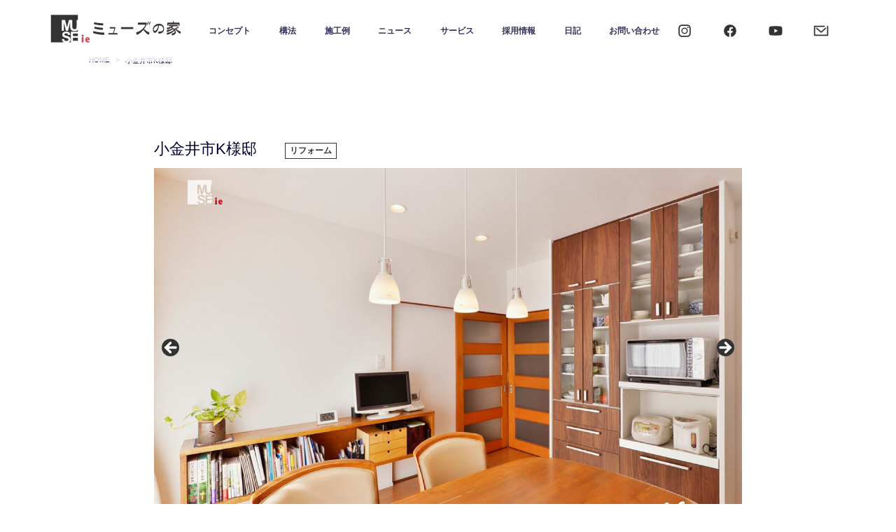

--- FILE ---
content_type: text/html; charset=UTF-8
request_url: https://muse-ie.com/reform/%E5%B0%8F%E9%87%91%E4%BA%95%E5%B8%82k%E6%A7%98%E9%82%B8/
body_size: 13997
content:
  <!DOCTYPE html>
<html lang="en">
<head>
    <meta charset="UTF-8">
    <meta name="viewport" content="width=device-width, initial-scale=1.0">
    <meta http-equiv="X-UA-Compatible" content="ie=edge">
    <!-- slick css-->
    <link href="https://muse-ie.com/wp-content/themes/wp-muse/css/slick.css" rel="stylesheet" />
    <link href="https://muse-ie.com/wp-content/themes/wp-muse/css/slick-theme.css" rel="stylesheet" />
    <!-- wow.js css-->
    <link rel="stylesheet" href="https://muse-ie.com/wp-content/themes/wp-muse/css/animate.css">
    
    <link rel="stylesheet" href="https://muse-ie.com/wp-content/themes/wp-muse/css/style.css">
    <link rel="stylesheet" type="text/css" href="https://cdnjs.cloudflare.com/ajax/libs/vegas/2.4.4/vegas.min.css">

    <!-- google map script -->
    <!-- <script type="text/javascript" src="https://maps.googleapis.com/maps/api/js?key=AIzaSyAdJbI-t5MU_Wt21QirZRZe76WA0wYoTL8&callback=initMap"></script> -->

    <title>ミューズの家</title>

<style id='global-styles-inline-css' type='text/css'>
:root{--wp--preset--aspect-ratio--square: 1;--wp--preset--aspect-ratio--4-3: 4/3;--wp--preset--aspect-ratio--3-4: 3/4;--wp--preset--aspect-ratio--3-2: 3/2;--wp--preset--aspect-ratio--2-3: 2/3;--wp--preset--aspect-ratio--16-9: 16/9;--wp--preset--aspect-ratio--9-16: 9/16;--wp--preset--color--black: #000000;--wp--preset--color--cyan-bluish-gray: #abb8c3;--wp--preset--color--white: #ffffff;--wp--preset--color--pale-pink: #f78da7;--wp--preset--color--vivid-red: #cf2e2e;--wp--preset--color--luminous-vivid-orange: #ff6900;--wp--preset--color--luminous-vivid-amber: #fcb900;--wp--preset--color--light-green-cyan: #7bdcb5;--wp--preset--color--vivid-green-cyan: #00d084;--wp--preset--color--pale-cyan-blue: #8ed1fc;--wp--preset--color--vivid-cyan-blue: #0693e3;--wp--preset--color--vivid-purple: #9b51e0;--wp--preset--gradient--vivid-cyan-blue-to-vivid-purple: linear-gradient(135deg,rgb(6,147,227) 0%,rgb(155,81,224) 100%);--wp--preset--gradient--light-green-cyan-to-vivid-green-cyan: linear-gradient(135deg,rgb(122,220,180) 0%,rgb(0,208,130) 100%);--wp--preset--gradient--luminous-vivid-amber-to-luminous-vivid-orange: linear-gradient(135deg,rgb(252,185,0) 0%,rgb(255,105,0) 100%);--wp--preset--gradient--luminous-vivid-orange-to-vivid-red: linear-gradient(135deg,rgb(255,105,0) 0%,rgb(207,46,46) 100%);--wp--preset--gradient--very-light-gray-to-cyan-bluish-gray: linear-gradient(135deg,rgb(238,238,238) 0%,rgb(169,184,195) 100%);--wp--preset--gradient--cool-to-warm-spectrum: linear-gradient(135deg,rgb(74,234,220) 0%,rgb(151,120,209) 20%,rgb(207,42,186) 40%,rgb(238,44,130) 60%,rgb(251,105,98) 80%,rgb(254,248,76) 100%);--wp--preset--gradient--blush-light-purple: linear-gradient(135deg,rgb(255,206,236) 0%,rgb(152,150,240) 100%);--wp--preset--gradient--blush-bordeaux: linear-gradient(135deg,rgb(254,205,165) 0%,rgb(254,45,45) 50%,rgb(107,0,62) 100%);--wp--preset--gradient--luminous-dusk: linear-gradient(135deg,rgb(255,203,112) 0%,rgb(199,81,192) 50%,rgb(65,88,208) 100%);--wp--preset--gradient--pale-ocean: linear-gradient(135deg,rgb(255,245,203) 0%,rgb(182,227,212) 50%,rgb(51,167,181) 100%);--wp--preset--gradient--electric-grass: linear-gradient(135deg,rgb(202,248,128) 0%,rgb(113,206,126) 100%);--wp--preset--gradient--midnight: linear-gradient(135deg,rgb(2,3,129) 0%,rgb(40,116,252) 100%);--wp--preset--font-size--small: 13px;--wp--preset--font-size--medium: 20px;--wp--preset--font-size--large: 36px;--wp--preset--font-size--x-large: 42px;--wp--preset--spacing--20: 0.44rem;--wp--preset--spacing--30: 0.67rem;--wp--preset--spacing--40: 1rem;--wp--preset--spacing--50: 1.5rem;--wp--preset--spacing--60: 2.25rem;--wp--preset--spacing--70: 3.38rem;--wp--preset--spacing--80: 5.06rem;--wp--preset--shadow--natural: 6px 6px 9px rgba(0, 0, 0, 0.2);--wp--preset--shadow--deep: 12px 12px 50px rgba(0, 0, 0, 0.4);--wp--preset--shadow--sharp: 6px 6px 0px rgba(0, 0, 0, 0.2);--wp--preset--shadow--outlined: 6px 6px 0px -3px rgb(255, 255, 255), 6px 6px rgb(0, 0, 0);--wp--preset--shadow--crisp: 6px 6px 0px rgb(0, 0, 0);}:where(.is-layout-flex){gap: 0.5em;}:where(.is-layout-grid){gap: 0.5em;}body .is-layout-flex{display: flex;}.is-layout-flex{flex-wrap: wrap;align-items: center;}.is-layout-flex > :is(*, div){margin: 0;}body .is-layout-grid{display: grid;}.is-layout-grid > :is(*, div){margin: 0;}:where(.wp-block-columns.is-layout-flex){gap: 2em;}:where(.wp-block-columns.is-layout-grid){gap: 2em;}:where(.wp-block-post-template.is-layout-flex){gap: 1.25em;}:where(.wp-block-post-template.is-layout-grid){gap: 1.25em;}.has-black-color{color: var(--wp--preset--color--black) !important;}.has-cyan-bluish-gray-color{color: var(--wp--preset--color--cyan-bluish-gray) !important;}.has-white-color{color: var(--wp--preset--color--white) !important;}.has-pale-pink-color{color: var(--wp--preset--color--pale-pink) !important;}.has-vivid-red-color{color: var(--wp--preset--color--vivid-red) !important;}.has-luminous-vivid-orange-color{color: var(--wp--preset--color--luminous-vivid-orange) !important;}.has-luminous-vivid-amber-color{color: var(--wp--preset--color--luminous-vivid-amber) !important;}.has-light-green-cyan-color{color: var(--wp--preset--color--light-green-cyan) !important;}.has-vivid-green-cyan-color{color: var(--wp--preset--color--vivid-green-cyan) !important;}.has-pale-cyan-blue-color{color: var(--wp--preset--color--pale-cyan-blue) !important;}.has-vivid-cyan-blue-color{color: var(--wp--preset--color--vivid-cyan-blue) !important;}.has-vivid-purple-color{color: var(--wp--preset--color--vivid-purple) !important;}.has-black-background-color{background-color: var(--wp--preset--color--black) !important;}.has-cyan-bluish-gray-background-color{background-color: var(--wp--preset--color--cyan-bluish-gray) !important;}.has-white-background-color{background-color: var(--wp--preset--color--white) !important;}.has-pale-pink-background-color{background-color: var(--wp--preset--color--pale-pink) !important;}.has-vivid-red-background-color{background-color: var(--wp--preset--color--vivid-red) !important;}.has-luminous-vivid-orange-background-color{background-color: var(--wp--preset--color--luminous-vivid-orange) !important;}.has-luminous-vivid-amber-background-color{background-color: var(--wp--preset--color--luminous-vivid-amber) !important;}.has-light-green-cyan-background-color{background-color: var(--wp--preset--color--light-green-cyan) !important;}.has-vivid-green-cyan-background-color{background-color: var(--wp--preset--color--vivid-green-cyan) !important;}.has-pale-cyan-blue-background-color{background-color: var(--wp--preset--color--pale-cyan-blue) !important;}.has-vivid-cyan-blue-background-color{background-color: var(--wp--preset--color--vivid-cyan-blue) !important;}.has-vivid-purple-background-color{background-color: var(--wp--preset--color--vivid-purple) !important;}.has-black-border-color{border-color: var(--wp--preset--color--black) !important;}.has-cyan-bluish-gray-border-color{border-color: var(--wp--preset--color--cyan-bluish-gray) !important;}.has-white-border-color{border-color: var(--wp--preset--color--white) !important;}.has-pale-pink-border-color{border-color: var(--wp--preset--color--pale-pink) !important;}.has-vivid-red-border-color{border-color: var(--wp--preset--color--vivid-red) !important;}.has-luminous-vivid-orange-border-color{border-color: var(--wp--preset--color--luminous-vivid-orange) !important;}.has-luminous-vivid-amber-border-color{border-color: var(--wp--preset--color--luminous-vivid-amber) !important;}.has-light-green-cyan-border-color{border-color: var(--wp--preset--color--light-green-cyan) !important;}.has-vivid-green-cyan-border-color{border-color: var(--wp--preset--color--vivid-green-cyan) !important;}.has-pale-cyan-blue-border-color{border-color: var(--wp--preset--color--pale-cyan-blue) !important;}.has-vivid-cyan-blue-border-color{border-color: var(--wp--preset--color--vivid-cyan-blue) !important;}.has-vivid-purple-border-color{border-color: var(--wp--preset--color--vivid-purple) !important;}.has-vivid-cyan-blue-to-vivid-purple-gradient-background{background: var(--wp--preset--gradient--vivid-cyan-blue-to-vivid-purple) !important;}.has-light-green-cyan-to-vivid-green-cyan-gradient-background{background: var(--wp--preset--gradient--light-green-cyan-to-vivid-green-cyan) !important;}.has-luminous-vivid-amber-to-luminous-vivid-orange-gradient-background{background: var(--wp--preset--gradient--luminous-vivid-amber-to-luminous-vivid-orange) !important;}.has-luminous-vivid-orange-to-vivid-red-gradient-background{background: var(--wp--preset--gradient--luminous-vivid-orange-to-vivid-red) !important;}.has-very-light-gray-to-cyan-bluish-gray-gradient-background{background: var(--wp--preset--gradient--very-light-gray-to-cyan-bluish-gray) !important;}.has-cool-to-warm-spectrum-gradient-background{background: var(--wp--preset--gradient--cool-to-warm-spectrum) !important;}.has-blush-light-purple-gradient-background{background: var(--wp--preset--gradient--blush-light-purple) !important;}.has-blush-bordeaux-gradient-background{background: var(--wp--preset--gradient--blush-bordeaux) !important;}.has-luminous-dusk-gradient-background{background: var(--wp--preset--gradient--luminous-dusk) !important;}.has-pale-ocean-gradient-background{background: var(--wp--preset--gradient--pale-ocean) !important;}.has-electric-grass-gradient-background{background: var(--wp--preset--gradient--electric-grass) !important;}.has-midnight-gradient-background{background: var(--wp--preset--gradient--midnight) !important;}.has-small-font-size{font-size: var(--wp--preset--font-size--small) !important;}.has-medium-font-size{font-size: var(--wp--preset--font-size--medium) !important;}.has-large-font-size{font-size: var(--wp--preset--font-size--large) !important;}.has-x-large-font-size{font-size: var(--wp--preset--font-size--x-large) !important;}
/*# sourceURL=global-styles-inline-css */
</style>
<link rel='stylesheet' id='metaslider-flex-slider-css' href='https://muse-ie.com/wp-content/plugins/ml-slider/assets/sliders/flexslider/flexslider.css?ver=3.104.0' type='text/css' media='all' property='stylesheet' />
<link rel='stylesheet' id='metaslider-public-css' href='https://muse-ie.com/wp-content/plugins/ml-slider/assets/metaslider/public.css?ver=3.104.0' type='text/css' media='all' property='stylesheet' />
<style id='metaslider-public-inline-css' type='text/css'>
@media only screen and (max-width: 767px) { .hide-arrows-smartphone .flex-direction-nav, .hide-navigation-smartphone .flex-control-paging, .hide-navigation-smartphone .flex-control-nav, .hide-navigation-smartphone .filmstrip, .hide-slideshow-smartphone, .metaslider-hidden-content.hide-smartphone{ display: none!important; }}@media only screen and (min-width : 768px) and (max-width: 1023px) { .hide-arrows-tablet .flex-direction-nav, .hide-navigation-tablet .flex-control-paging, .hide-navigation-tablet .flex-control-nav, .hide-navigation-tablet .filmstrip, .hide-slideshow-tablet, .metaslider-hidden-content.hide-tablet{ display: none!important; }}@media only screen and (min-width : 1024px) and (max-width: 1439px) { .hide-arrows-laptop .flex-direction-nav, .hide-navigation-laptop .flex-control-paging, .hide-navigation-laptop .flex-control-nav, .hide-navigation-laptop .filmstrip, .hide-slideshow-laptop, .metaslider-hidden-content.hide-laptop{ display: none!important; }}@media only screen and (min-width : 1440px) { .hide-arrows-desktop .flex-direction-nav, .hide-navigation-desktop .flex-control-paging, .hide-navigation-desktop .flex-control-nav, .hide-navigation-desktop .filmstrip, .hide-slideshow-desktop, .metaslider-hidden-content.hide-desktop{ display: none!important; }}
/*# sourceURL=metaslider-public-inline-css */
</style>
</head>
<body>
  <header id="header">
    
    <div class="l-header__logo" id="top">
      <a href="https://muse-ie.com"  class="l-header__logo-top">
        <img src="https://muse-ie.com/wp-content/themes/wp-muse/SVG-muse/muse_logo.svg" alt="">
      </a>

    </div>
    <nav id="g-nav">


      <div class="l-header__list">
        <ul>
        <li><a href="https://muse-ie.com/concept-top" class="_c-btn__nav__list">コンセプト</a></li><!--現在地のliにはJavaScriptでcurrentというクラス名がつきます-->
        <li><a href="https://muse-ie.com/construction" class="_c-btn__nav__list">構法</a></li>
        <li><a href="https://muse-ie.com/example" class="_c-btn__nav__list">施工例</a></li>
        <li><a href="https://muse-ie.com/category/news" class="_c-btn__nav__list">ニュース</a></li>
        <li><a href="https://muse-ie.com/service" class="_c-btn__nav__list">サービス</a></li>
        <li><a href="https://muse-ie.com/recruit" class="_c-btn__nav__list">採用情報</a></li>
        <li><a href="https://muse-ie.com/diary" class="_c-btn__nav__list">日記</a></li>
        <li><a href="https://muse-ie.com/contact-top" class="_c-btn__nav__list">お問い合わせ</a></li>
        </ul>
      </div>

      <div class="l-header__smsicon">
        <ul>
          <li>
            <a href="https://www.instagram.com/muse_arc/?hl=ja" target="_blank">
              <img src="https://muse-ie.com/wp-content/themes/wp-muse/SVG-muse/insta.svg" alt="ig" class="l-header__smsicon__img">
            </a>
          </li><!--現在地のliにはJavaScriptでcurrentというクラス名がつきます-->
          <li>
            <a href="https://www.facebook.com/people/%25E6%25A0%25AA%25E5%25BC%258F%25E4%25BC%259A%25E7%25A4%25BE%25E3%2583%259F%25E3%2583%25A5%25E3%2583%25BC%25E3%2582%25BA%25E3%2581%25AE%25E5%25AE%25B6/100057386772601/?fref=nf" target="_blank">
              <img src="https://muse-ie.com/wp-content/themes/wp-muse/SVG-muse/fb.svg" alt="ig" class="l-header__smsicon__img">
            </a>
          </li><!--現在地のliにはJavaScriptでcurrentというクラス名がつきます-->
          <li>
            <a href="https://www.youtube.com/@user-ln3iq7qs7m" target="_blank">
              <img src="https://muse-ie.com/wp-content/themes/wp-muse/SVG-muse/youtube.svg" alt="ig" class="l-header__smsicon__img">
            </a>
          </li><!--現在地のliにはJavaScriptでcurrentというクラス名がつきます-->
          <li>
            <a href="https://muse-ie.com/contact" target="_blank">
              <img src="https://muse-ie.com/wp-content/themes/wp-muse/SVG-muse/mail_2.svg" alt="ig" class="l-header__smsicon__img">
            </a>
          </li><!--現在地のliにはJavaScriptでcurrentというクラス名がつきます-->
        </ul>

      </div>
      
    </nav>
    <!-- ハンバーガーボタン -->
    <div id="nav-toggle" class="drawer__button">
      <div>
          <span></span>
          <span></span>
          <span></span>
      </div>
    </div>
    <!--グローバルナビ-->
    <nav id="gloval-nav">
      <ul>
      <li><a href="https://muse-ie.com/concept-top" class="_c-btn__nav__list">コンセプト</a></li><!--現在地のliにはJavaScriptでcurrentというクラス名がつきます-->
        <li><a href="https://muse-ie.com/construction" class="_c-btn__nav__list">構法</a></li>
        <li><a href="https://muse-ie.com/example" class="_c-btn__nav__list">施工例</a></li>
        <li><a href="https://muse-ie.com/category/news" class="_c-btn__nav__list">ニュース</a></li>
        <li><a href="https://muse-ie.com/service" class="_c-btn__nav__list">サービス</a></li>
        <li><a href="https://muse-ie.com/recruit" class="_c-btn__nav__list">採用情報</a></li>
        <li><a href="https://muse-ie.com/diary" class="_c-btn__nav__list">日記</a></li>
        <li><a href="https://muse-ie.com/contact-top" class="_c-btn__nav__list">お問い合わせ</a></li>
      </ul>
      
        <ul class="drawer__button__snsicon">
          <li>
            <a href="https://www.instagram.com/muse_arc/?hl=ja" target="_blank">
              <img src="https://muse-ie.com/wp-content/themes/wp-muse/SVG-muse/insta.svg" alt="ig" class="l-header__smsicon__img">
            </a>
          </li><!--現在地のliにはJavaScriptでcurrentというクラス名がつきます-->
          <li>
            <a href="https://www.facebook.com/people/%25E6%25A0%25AA%25E5%25BC%258F%25E4%25BC%259A%25E7%25A4%25BE%25E3%2583%259F%25E3%2583%25A5%25E3%2583%25BC%25E3%2582%25BA%25E3%2581%25AE%25E5%25AE%25B6/100057386772601/?fref=nf" target="_blank">
              <img src="https://muse-ie.com/wp-content/themes/wp-muse/SVG-muse/fb.svg" alt="ig" class="l-header__smsicon__img">
            </a>
          </li><!--現在地のliにはJavaScriptでcurrentというクラス名がつきます-->
          <li>
            <a href="https://www.youtube.com/@user-ln3iq7qs7m" target="_blank">
              <img src="https://muse-ie.com/wp-content/themes/wp-muse/SVG-muse/youtube.svg" alt="ig" class="l-header__smsicon__img">
            </a>
          </li><!--現在地のliにはJavaScriptでcurrentというクラス名がつきます-->
          <li>
            <a href="https://muse-ie.com/contact" target="_blank">
              <img src="https://muse-ie.com/wp-content/themes/wp-muse/SVG-muse/mail_2.svg" alt="ig" class="l-header__smsicon__img">
            </a>
          </li><!--現在地のliにはJavaScriptでcurrentというクラス名がつきます-->
        </ul>

      
    </nav>
    
    <title>小金井市K様邸 - HOME</title>

		<!-- All in One SEO 4.9.2 - aioseo.com -->
	<meta name="robots" content="max-image-preview:large" />
	<link rel="canonical" href="https://muse-ie.com/reform/%e5%b0%8f%e9%87%91%e4%ba%95%e5%b8%82k%e6%a7%98%e9%82%b8/" />
	<meta name="generator" content="All in One SEO (AIOSEO) 4.9.2" />

		<!-- Google tag (gtag.js) -->
<script async src="https://www.googletagmanager.com/gtag/js?id=G-NW7CKFPTXD"></script>
<script>
  window.dataLayer = window.dataLayer || [];
  function gtag(){dataLayer.push(arguments);}
  gtag('js', new Date());

  gtag('config', 'G-NW7CKFPTXD');
</script>
		<meta property="og:locale" content="ja_JP" />
		<meta property="og:site_name" content="HOME - ミューズの家ホームページ" />
		<meta property="og:type" content="article" />
		<meta property="og:title" content="小金井市K様邸 - HOME" />
		<meta property="og:url" content="https://muse-ie.com/reform/%e5%b0%8f%e9%87%91%e4%ba%95%e5%b8%82k%e6%a7%98%e9%82%b8/" />
		<meta property="article:published_time" content="2016-02-23T02:32:21+00:00" />
		<meta property="article:modified_time" content="2024-02-16T01:47:07+00:00" />
		<meta name="twitter:card" content="summary_large_image" />
		<meta name="twitter:title" content="小金井市K様邸 - HOME" />
		<script type="application/ld+json" class="aioseo-schema">
			{"@context":"https:\/\/schema.org","@graph":[{"@type":"BreadcrumbList","@id":"https:\/\/muse-ie.com\/reform\/%e5%b0%8f%e9%87%91%e4%ba%95%e5%b8%82k%e6%a7%98%e9%82%b8\/#breadcrumblist","itemListElement":[{"@type":"ListItem","@id":"https:\/\/muse-ie.com#listItem","position":1,"name":"Home","item":"https:\/\/muse-ie.com","nextItem":{"@type":"ListItem","@id":"https:\/\/muse-ie.com\/sort\/instance\/#listItem","name":"\u30ea\u30d5\u30a9\u30fc\u30e0"}},{"@type":"ListItem","@id":"https:\/\/muse-ie.com\/sort\/instance\/#listItem","position":2,"name":"\u30ea\u30d5\u30a9\u30fc\u30e0","item":"https:\/\/muse-ie.com\/sort\/instance\/","nextItem":{"@type":"ListItem","@id":"https:\/\/muse-ie.com\/reform\/%e5%b0%8f%e9%87%91%e4%ba%95%e5%b8%82k%e6%a7%98%e9%82%b8\/#listItem","name":"\u5c0f\u91d1\u4e95\u5e02K\u69d8\u90b8"},"previousItem":{"@type":"ListItem","@id":"https:\/\/muse-ie.com#listItem","name":"Home"}},{"@type":"ListItem","@id":"https:\/\/muse-ie.com\/reform\/%e5%b0%8f%e9%87%91%e4%ba%95%e5%b8%82k%e6%a7%98%e9%82%b8\/#listItem","position":3,"name":"\u5c0f\u91d1\u4e95\u5e02K\u69d8\u90b8","previousItem":{"@type":"ListItem","@id":"https:\/\/muse-ie.com\/sort\/instance\/#listItem","name":"\u30ea\u30d5\u30a9\u30fc\u30e0"}}]},{"@type":"Organization","@id":"https:\/\/muse-ie.com\/#organization","name":"\u30df\u30e5\u30fc\u30ba\u306e\u5bb6","description":"\u30df\u30e5\u30fc\u30ba\u306e\u5bb6\u30db\u30fc\u30e0\u30da\u30fc\u30b8","url":"https:\/\/muse-ie.com\/","telephone":"+81120280811","logo":{"@type":"ImageObject","url":"https:\/\/muse-ie.com\/wp-content\/uploads\/2024\/01\/9c5b56aabd63262ba8d55fba7b28827b.jpg","@id":"https:\/\/muse-ie.com\/reform\/%e5%b0%8f%e9%87%91%e4%ba%95%e5%b8%82k%e6%a7%98%e9%82%b8\/#organizationLogo","width":68,"height":67},"image":{"@id":"https:\/\/muse-ie.com\/reform\/%e5%b0%8f%e9%87%91%e4%ba%95%e5%b8%82k%e6%a7%98%e9%82%b8\/#organizationLogo"}},{"@type":"WebPage","@id":"https:\/\/muse-ie.com\/reform\/%e5%b0%8f%e9%87%91%e4%ba%95%e5%b8%82k%e6%a7%98%e9%82%b8\/#webpage","url":"https:\/\/muse-ie.com\/reform\/%e5%b0%8f%e9%87%91%e4%ba%95%e5%b8%82k%e6%a7%98%e9%82%b8\/","name":"\u5c0f\u91d1\u4e95\u5e02K\u69d8\u90b8 - HOME","inLanguage":"ja","isPartOf":{"@id":"https:\/\/muse-ie.com\/#website"},"breadcrumb":{"@id":"https:\/\/muse-ie.com\/reform\/%e5%b0%8f%e9%87%91%e4%ba%95%e5%b8%82k%e6%a7%98%e9%82%b8\/#breadcrumblist"},"image":{"@type":"ImageObject","url":"https:\/\/muse-ie.com\/wp-content\/uploads\/2024\/02\/ref009_1a_03.jpg","@id":"https:\/\/muse-ie.com\/reform\/%e5%b0%8f%e9%87%91%e4%ba%95%e5%b8%82k%e6%a7%98%e9%82%b8\/#mainImage","width":1601,"height":1001},"primaryImageOfPage":{"@id":"https:\/\/muse-ie.com\/reform\/%e5%b0%8f%e9%87%91%e4%ba%95%e5%b8%82k%e6%a7%98%e9%82%b8\/#mainImage"},"datePublished":"2016-02-23T11:32:21+09:00","dateModified":"2024-02-16T10:47:07+09:00"},{"@type":"WebSite","@id":"https:\/\/muse-ie.com\/#website","url":"https:\/\/muse-ie.com\/","name":"\u682a\u5f0f\u4f1a\u793e\u30df\u30e5\u30fc\u30ba\u306e\u5bb6\uff5c\u6ce8\u6587\u4f4f\u5b85\u306e\u8a2d\u8a08\u30fb\u65bd\u5de5\uff5cSE\u69cb\u6cd5\uff5c\u91cd\u91cf\u6728\u9aa8\u306e\u5bb6","description":"\u30df\u30e5\u30fc\u30ba\u306e\u5bb6\u30db\u30fc\u30e0\u30da\u30fc\u30b8","inLanguage":"ja","publisher":{"@id":"https:\/\/muse-ie.com\/#organization"}}]}
		</script>
		<!-- All in One SEO -->

<link rel="alternate" type="application/rss+xml" title="HOME &raquo; フィード" href="https://muse-ie.com/feed/" />
<link rel="alternate" type="application/rss+xml" title="HOME &raquo; コメントフィード" href="https://muse-ie.com/comments/feed/" />
<link rel="alternate" title="oEmbed (JSON)" type="application/json+oembed" href="https://muse-ie.com/wp-json/oembed/1.0/embed?url=https%3A%2F%2Fmuse-ie.com%2Freform%2F%25e5%25b0%258f%25e9%2587%2591%25e4%25ba%2595%25e5%25b8%2582k%25e6%25a7%2598%25e9%2582%25b8%2F" />
<link rel="alternate" title="oEmbed (XML)" type="text/xml+oembed" href="https://muse-ie.com/wp-json/oembed/1.0/embed?url=https%3A%2F%2Fmuse-ie.com%2Freform%2F%25e5%25b0%258f%25e9%2587%2591%25e4%25ba%2595%25e5%25b8%2582k%25e6%25a7%2598%25e9%2582%25b8%2F&#038;format=xml" />
<style id='wp-img-auto-sizes-contain-inline-css' type='text/css'>
img:is([sizes=auto i],[sizes^="auto," i]){contain-intrinsic-size:3000px 1500px}
/*# sourceURL=wp-img-auto-sizes-contain-inline-css */
</style>
<style id='wp-emoji-styles-inline-css' type='text/css'>

	img.wp-smiley, img.emoji {
		display: inline !important;
		border: none !important;
		box-shadow: none !important;
		height: 1em !important;
		width: 1em !important;
		margin: 0 0.07em !important;
		vertical-align: -0.1em !important;
		background: none !important;
		padding: 0 !important;
	}
/*# sourceURL=wp-emoji-styles-inline-css */
</style>
<style id='wp-block-library-inline-css' type='text/css'>
:root{--wp-block-synced-color:#7a00df;--wp-block-synced-color--rgb:122,0,223;--wp-bound-block-color:var(--wp-block-synced-color);--wp-editor-canvas-background:#ddd;--wp-admin-theme-color:#007cba;--wp-admin-theme-color--rgb:0,124,186;--wp-admin-theme-color-darker-10:#006ba1;--wp-admin-theme-color-darker-10--rgb:0,107,160.5;--wp-admin-theme-color-darker-20:#005a87;--wp-admin-theme-color-darker-20--rgb:0,90,135;--wp-admin-border-width-focus:2px}@media (min-resolution:192dpi){:root{--wp-admin-border-width-focus:1.5px}}.wp-element-button{cursor:pointer}:root .has-very-light-gray-background-color{background-color:#eee}:root .has-very-dark-gray-background-color{background-color:#313131}:root .has-very-light-gray-color{color:#eee}:root .has-very-dark-gray-color{color:#313131}:root .has-vivid-green-cyan-to-vivid-cyan-blue-gradient-background{background:linear-gradient(135deg,#00d084,#0693e3)}:root .has-purple-crush-gradient-background{background:linear-gradient(135deg,#34e2e4,#4721fb 50%,#ab1dfe)}:root .has-hazy-dawn-gradient-background{background:linear-gradient(135deg,#faaca8,#dad0ec)}:root .has-subdued-olive-gradient-background{background:linear-gradient(135deg,#fafae1,#67a671)}:root .has-atomic-cream-gradient-background{background:linear-gradient(135deg,#fdd79a,#004a59)}:root .has-nightshade-gradient-background{background:linear-gradient(135deg,#330968,#31cdcf)}:root .has-midnight-gradient-background{background:linear-gradient(135deg,#020381,#2874fc)}:root{--wp--preset--font-size--normal:16px;--wp--preset--font-size--huge:42px}.has-regular-font-size{font-size:1em}.has-larger-font-size{font-size:2.625em}.has-normal-font-size{font-size:var(--wp--preset--font-size--normal)}.has-huge-font-size{font-size:var(--wp--preset--font-size--huge)}.has-text-align-center{text-align:center}.has-text-align-left{text-align:left}.has-text-align-right{text-align:right}.has-fit-text{white-space:nowrap!important}#end-resizable-editor-section{display:none}.aligncenter{clear:both}.items-justified-left{justify-content:flex-start}.items-justified-center{justify-content:center}.items-justified-right{justify-content:flex-end}.items-justified-space-between{justify-content:space-between}.screen-reader-text{border:0;clip-path:inset(50%);height:1px;margin:-1px;overflow:hidden;padding:0;position:absolute;width:1px;word-wrap:normal!important}.screen-reader-text:focus{background-color:#ddd;clip-path:none;color:#444;display:block;font-size:1em;height:auto;left:5px;line-height:normal;padding:15px 23px 14px;text-decoration:none;top:5px;width:auto;z-index:100000}html :where(.has-border-color){border-style:solid}html :where([style*=border-top-color]){border-top-style:solid}html :where([style*=border-right-color]){border-right-style:solid}html :where([style*=border-bottom-color]){border-bottom-style:solid}html :where([style*=border-left-color]){border-left-style:solid}html :where([style*=border-width]){border-style:solid}html :where([style*=border-top-width]){border-top-style:solid}html :where([style*=border-right-width]){border-right-style:solid}html :where([style*=border-bottom-width]){border-bottom-style:solid}html :where([style*=border-left-width]){border-left-style:solid}html :where(img[class*=wp-image-]){height:auto;max-width:100%}:where(figure){margin:0 0 1em}html :where(.is-position-sticky){--wp-admin--admin-bar--position-offset:var(--wp-admin--admin-bar--height,0px)}@media screen and (max-width:600px){html :where(.is-position-sticky){--wp-admin--admin-bar--position-offset:0px}}
/*wp_block_styles_on_demand_placeholder:695372a07b952*/
/*# sourceURL=wp-block-library-inline-css */
</style>
<style id='classic-theme-styles-inline-css' type='text/css'>
/*! This file is auto-generated */
.wp-block-button__link{color:#fff;background-color:#32373c;border-radius:9999px;box-shadow:none;text-decoration:none;padding:calc(.667em + 2px) calc(1.333em + 2px);font-size:1.125em}.wp-block-file__button{background:#32373c;color:#fff;text-decoration:none}
/*# sourceURL=/wp-includes/css/classic-themes.min.css */
</style>
<link rel='stylesheet' id='contact-form-7-css' href='https://muse-ie.com/wp-content/plugins/contact-form-7/includes/css/styles.css?ver=6.1.4' type='text/css' media='all' />
<link rel='stylesheet' id='my-css' href='https://muse-ie.com/wp-content/themes/wp-muse/css/style.css?ver=1.0.4' type='text/css' media='all' />
<link rel='stylesheet' id='animations-css' href='https://muse-ie.com/wp-content/themes/wp-muse/css/animate.css?ver=6.9' type='text/css' media='all' />
<link rel='stylesheet' id='fancybox-css' href='https://muse-ie.com/wp-content/plugins/easy-fancybox/fancybox/1.5.4/jquery.fancybox.min.css?ver=6.9' type='text/css' media='screen' />
<style id='fancybox-inline-css' type='text/css'>
#fancybox-outer{background:#ffffff}#fancybox-content{background:#ffffff;border-color:#ffffff;color:#000000;}#fancybox-title,#fancybox-title-float-main{color:#fff}
/*# sourceURL=fancybox-inline-css */
</style>
<script type="text/javascript" src="https://muse-ie.com/wp-includes/js/jquery/jquery.min.js?ver=3.7.1" id="jquery-core-js"></script>
<script type="text/javascript" src="https://muse-ie.com/wp-includes/js/jquery/jquery-migrate.min.js?ver=3.4.1" id="jquery-migrate-js"></script>
<link rel="https://api.w.org/" href="https://muse-ie.com/wp-json/" /><link rel="alternate" title="JSON" type="application/json" href="https://muse-ie.com/wp-json/wp/v2/reform/429" /><link rel="EditURI" type="application/rsd+xml" title="RSD" href="https://muse-ie.com/xmlrpc.php?rsd" />
<meta name="generator" content="WordPress 6.9" />
<link rel='shortlink' href='https://muse-ie.com/?p=429' />
<link rel="icon" href="https://muse-ie.com/wp-content/uploads/2024/01/cropped-9c5b56aabd63262ba8d55fba7b28827b-32x32.jpg" sizes="32x32" />
<link rel="icon" href="https://muse-ie.com/wp-content/uploads/2024/01/cropped-9c5b56aabd63262ba8d55fba7b28827b-192x192.jpg" sizes="192x192" />
<link rel="apple-touch-icon" href="https://muse-ie.com/wp-content/uploads/2024/01/cropped-9c5b56aabd63262ba8d55fba7b28827b-180x180.jpg" />
<meta name="msapplication-TileImage" content="https://muse-ie.com/wp-content/uploads/2024/01/cropped-9c5b56aabd63262ba8d55fba7b28827b-270x270.jpg" />
  </header>













  
<main>


<section class="_page-reform">

    <div class="bread-crumb _page-reform-bread-crumb"><span><span property="itemListElement" typeof="ListItem"><a property="item" typeof="WebPage" title="HOMEへ移動する" href="https://muse-ie.com" class="home" ><span property="name">HOME</span></a><meta property="position" content="1"></span> &gt; <span property="itemListElement" typeof="ListItem"><span property="name" class="post post-reform current-item">小金井市K様邸</span><meta property="url" content="https://muse-ie.com/reform/%e5%b0%8f%e9%87%91%e4%ba%95%e5%b8%82k%e6%a7%98%e9%82%b8/"><meta property="position" content="2"></span></span></div>

        
    <article class="_page-reform-wrap" class="entry entry-reform post-429 reform type-reform status-publish has-post-thumbnail hentry sort-instance" >

        <div class="_page-reform-title-wrap">
            <div class="_page-reform-title">
                <h1>小金井市K様邸</h1>
            </div>
            <div class="_page-reform-tag-wrap">
                <a href="https://muse-ie.com/sort/instance/" class="_page-reform-tag  tag-pushright"><span>リフォーム</span></a>
            </div>
            <!-- <div class="_page-reform-tag-wrap tag-wrap2">
                <a href="" class="_page-reform-tag  tag-pushright sp-tag"><span>ウッドデッキ・タイルデッキ</span></a>
                <a href="" class="_page-reform-tag  tag-pushright sp-tag"><span>2階リビング</span></a>
                <a href="" class="_page-reform-tag  tag-pushright sp-tag"><span>吹抜け</span></a>
                <a href="" class="_page-reform-tag  tag-pushright sp-tag"><span>2階建て</span></a>
                <a href="" class="_page-reform-tag  tag-pushright sp-tag"><span>100㎡～150㎡</span></a>
            </div> -->
        </div><!-- /_page-reform-title-wrap-->

        <div class="_page-reform-icatch-slick">

        <!-- <img width="1601" height="1001" src="https://muse-ie.com/wp-content/uploads/2024/02/ref009_1a_03.jpg" class="attachment-full size-full wp-post-image" alt="" decoding="async" fetchpriority="high" srcset="https://muse-ie.com/wp-content/uploads/2024/02/ref009_1a_03.jpg 1601w, https://muse-ie.com/wp-content/uploads/2024/02/ref009_1a_03-300x188.jpg 300w, https://muse-ie.com/wp-content/uploads/2024/02/ref009_1a_03-1024x640.jpg 1024w, https://muse-ie.com/wp-content/uploads/2024/02/ref009_1a_03-768x480.jpg 768w, https://muse-ie.com/wp-content/uploads/2024/02/ref009_1a_03-1536x960.jpg 1536w, https://muse-ie.com/wp-content/uploads/2024/02/ref009_1a_03-1200x750.jpg 1200w, https://muse-ie.com/wp-content/uploads/2024/02/ref009_1a_03-620x388.jpg 620w, https://muse-ie.com/wp-content/uploads/2024/02/ref009_1a_03-400x250.jpg 400w" sizes="(max-width: 1601px) 100vw, 1601px" /> -->

<div id="metaslider-id-2167" style="width: 100%;" class="ml-slider-3-104-0 metaslider metaslider-flex metaslider-2167 ml-slider ms-theme-default nav-hidden" role="region" aria-label="ref009" data-height="1000" data-width="1600">
    <div id="metaslider_container_2167">
        <div id="metaslider_2167">
            <ul class='slides'>
                <li style="display: block; width: 100%;" class="slide-2174 ms-image " aria-roledescription="slide" data-date="2024-02-16 09:59:08" data-filename="ref009_1a_03-1600x1000.jpg" data-slide-type="image"><img decoding="async" src="https://muse-ie.com/wp-content/uploads/2024/02/ref009_1a_03-1600x1000.jpg" height="1000" width="1600" alt="" class="slider-2167 slide-2174 msDefaultImage" title="ref009_1a_03" /></li>
                <li style="display: none; width: 100%;" class="slide-2175 ms-image " aria-roledescription="slide" data-date="2024-02-16 09:59:08" data-filename="ref009_1b_03-1600x1000.jpg" data-slide-type="image"><img decoding="async" src="https://muse-ie.com/wp-content/uploads/2024/02/ref009_1b_03-1600x1000.jpg" height="1000" width="1600" alt="" class="slider-2167 slide-2175 msDefaultImage" title="ref009_1b_03" /></li>
                <li style="display: none; width: 100%;" class="slide-2176 ms-image " aria-roledescription="slide" data-date="2024-02-16 09:59:08" data-filename="ref009_2a_03-1600x1000.jpg" data-slide-type="image"><img loading="lazy" decoding="async" src="https://muse-ie.com/wp-content/uploads/2024/02/ref009_2a_03-1600x1000.jpg" height="1000" width="1600" alt="" class="slider-2167 slide-2176 msDefaultImage" title="ref009_2a_03" /></li>
                <li style="display: none; width: 100%;" class="slide-2177 ms-image " aria-roledescription="slide" data-date="2024-02-16 09:59:08" data-filename="ref009_2b_03-1600x1000.jpg" data-slide-type="image"><img loading="lazy" decoding="async" src="https://muse-ie.com/wp-content/uploads/2024/02/ref009_2b_03-1600x1000.jpg" height="1000" width="1600" alt="" class="slider-2167 slide-2177 msDefaultImage" title="ref009_2b_03" /></li>
                <li style="display: none; width: 100%;" class="slide-2178 ms-image " aria-roledescription="slide" data-date="2024-02-16 09:59:08" data-filename="ref009_3a_03-1600x1000.jpg" data-slide-type="image"><img loading="lazy" decoding="async" src="https://muse-ie.com/wp-content/uploads/2024/02/ref009_3a_03-1600x1000.jpg" height="1000" width="1600" alt="" class="slider-2167 slide-2178 msDefaultImage" title="ref009_3a_03" /></li>
                <li style="display: none; width: 100%;" class="slide-2179 ms-image " aria-roledescription="slide" data-date="2024-02-16 09:59:08" data-filename="ref009_3b_03-1600x1000.jpg" data-slide-type="image"><img loading="lazy" decoding="async" src="https://muse-ie.com/wp-content/uploads/2024/02/ref009_3b_03-1600x1000.jpg" height="1000" width="1600" alt="" class="slider-2167 slide-2179 msDefaultImage" title="ref009_3b_03" /></li>
            </ul>
        </div>
        
    </div>
</div>
            
        </div>

        <div class="_page-reform-img-lightbox-wrap">

            <div class="_page-reform-img-lightbox-card">
                            <a href="http://muse-ie.com/wp-content/uploads/2024/02/ref009_1a_03.jpg" class="_page-reform-img-lightbox">
                    <img src="http://muse-ie.com/wp-content/uploads/2024/02/ref009_1a_03.jpg" alt="reform-img">
                </a>
                
                <h3>After</h3>  

            </div><!-- /_page-reform-img-lightbox-card-->

            <div class="_page-reform-img-lightbox-card">
                            <a href="http://muse-ie.com/wp-content/uploads/2024/02/ref009_1b_03.jpg" class="_page-reform-img-lightbox">
                    <img src="http://muse-ie.com/wp-content/uploads/2024/02/ref009_1b_03.jpg" alt="reform-img">
                </a>
                                <h3>Before</h3>
            </div><!-- /_page-reform-img-lightbox-card-->

        </div><!-- /_page-reform-img-lightbox-wrap-->

        <div class="_page-reform-text">
                    <p>大きな水屋に囲まれたダイニングスペースをリフォーム。
同じ空間が、より広く感じられるようにプランニング。</p>
                </div>

                <div class="_page-reform-img-lightbox-wrap">
            <div class="_page-reform-img-lightbox-card">
                <a href="http://muse-ie.com/wp-content/uploads/2024/02/ref009_2a_03.jpg" class="_page-reform-img-lightbox">
                    <img src="http://muse-ie.com/wp-content/uploads/2024/02/ref009_2a_03.jpg" alt="reform-img">
                </a>
                
                <h3>After</h3>  
                
            </div><!-- /_page-reform-img-lightbox-card-->
            
                        <div class="_page-reform-img-lightbox-card">
                <a href="http://muse-ie.com/wp-content/uploads/2024/02/ref009_2b_03.jpg" class="_page-reform-img-lightbox">
                    <img src="http://muse-ie.com/wp-content/uploads/2024/02/ref009_2b_03.jpg" alt="reform-img">
                </a>
                <h3>Before</h3>
            </div><!-- /_page-reform-img-lightbox-card-->
            
        </div><!-- /_page-reform-img-lightbox-wrap-->

                <div class="_page-reform-text">
            <p>ボックスシェルフを暮らしに合わせて造作。
フロートさせることで、空間に広がりをつくります。</p>
        </div>
        
                <div class="_page-reform-img-lightbox-wrap">

            <div class="_page-reform-img-lightbox-card">
                <a href="http://muse-ie.com/wp-content/uploads/2024/02/ref009_3a_03.jpg" class="_page-reform-img-lightbox">
                    <img src="http://muse-ie.com/wp-content/uploads/2024/02/ref009_3a_03.jpg" alt="reform-img">
                </a>
                
                <h3>After</h3>  
                
            </div><!-- /_page-reform-img-lightbox-card-->
            
                        <div class="_page-reform-img-lightbox-card">
                <a href="http://muse-ie.com/wp-content/uploads/2024/02/ref009_3b_03.jpg" class="_page-reform-img-lightbox">
                    <img src="http://muse-ie.com/wp-content/uploads/2024/02/ref009_3b_03.jpg" alt="reform-img">
                </a>
                <h3>Before</h3>
            </div><!-- /_page-reform-img-lightbox-card-->
            
        </div><!-- /_page-reform-img-lightbox-wrap-->

                <div class="_page-reform-text">
            <p>使われていなかった勝手口を窓にして塞ぎ、キッチンの間口を広げました。
</p>
        </div>
        
        
            
        </div><!-- /_page-reform-img-lightbox-wrap-->

        
        
            
        </div><!-- /_page-reform-img-lightbox-wrap-->

        
        
            
        </div><!-- /_page-reform-img-lightbox-wrap-->

        
        
            
        </div><!-- /_page-reform-img-lightbox-wrap-->

        
        
            
        </div><!-- /_page-reform-img-lightbox-wrap-->

        
        
            
        </div><!-- /_page-reform-img-lightbox-wrap-->

        
        
            
        </div><!-- /_page-reform-img-lightbox-wrap-->

        
    </article>

    
    <div class="_page-reform-btn-wrap">
        <button  class="_c-btn-archive _p-reform-button _page-reform-button">
            <a href="https://muse-ie.com/sort/instance" class="btn03 pushright"><span>一覧を見る</span></a>
        </button>
    </div>

</section>


</main>



<footer>
    <div class="_l-footer-underbar"></div>

    <div class="_l-footer-wrap wow fadeInUp">
      <div class="_l-footer-icon-wrap">

        <div class="_l-footer-logo">
          <img src="https://muse-ie.com/wp-content/themes/wp-muse/SVG-muse/muse_logo2.svg" alt="">
        </div>

        <div class="_l-footer-snsicon-wrap">

          <a href="https://www.instagram.com/muse_arc/?hl=ja" class="_l-footer-snsicon" target="_blank">
            <img src="https://muse-ie.com/wp-content/themes/wp-muse/SVG-muse/insta.svg" alt="footer-icon">
          </a>

          <a href="https://www.facebook.com/people/%25E6%25A0%25AA%25E5%25BC%258F%25E4%25BC%259A%25E7%25A4%25BE%25E3%2583%259F%25E3%2583%25A5%25E3%2583%25BC%25E3%2582%25BA%25E3%2581%25AE%25E5%25AE%25B6/100057386772601/?fref=nf" class="_l-footer-snsicon" target="_blank">
            <img src="https://muse-ie.com/wp-content/themes/wp-muse/SVG-muse/fb.svg" alt="footer-icon">
          </a>

          <a href="https://www.youtube.com/@user-ln3iq7qs7m" class="_l-footer-snsicon" target="_blank">
            <img src="https://muse-ie.com/wp-content/themes/wp-muse/SVG-muse/youtube.svg" alt="footer-icon">
          </a>

          <a href="https://muse-ie.com/contact" class="_l-footer-snsicon" target="_blank">
            <img src="https://muse-ie.com/wp-content/themes/wp-muse/SVG-muse/mail.svg" alt="footer-icon">
          </a>

        </div><!-- /_l-footer-snsicon-wrap-->
      </div><!-- /_l-footer-icon-wrap-->

      <div class="_l-footer-menu-wrap">

        <div class="_l-footer-menu-inner">
          <a href="https://muse-ie.com/corporate" class="_l-footer-menu"><span>会社概要</span></a>
          <a href="https://muse-ie.com/area-map" class="_l-footer-menu"><span>施工エリア</span></a>
          <a href="https://muse-ie.com/access" class="_l-footer-menu"><span>アクセス</span></a>
		  <a href="https://muse-ie.com/recruit" class="_l-footer-menu"><span>採用情報</span></a>
          <a href="https://muse-ie.com/privacy-policy" class="_l-footer-menu"><span>プライバシー・ポリシー</span></a>
        </div><!-- /_l-footer-menu-inner-->

        <div class="_l-footer-link-inner">
          <div class="_l-footer-link-border"></div>
          <span>リンク集</span>
          <a href="https://www.ncn-se.co.jp/" class="_l-footer-link"  target="_blank"><span>株式会社 NCN</span></a>
          <a href="https://www.mokkotsu.com/" class="_l-footer-link"  target="_blank"><span>重量木骨の家</span></a>
          <a href="https://www.fdbox.co.jp/" class="_l-footer-link"  target="_blank"><span>フリーリーデザインボックス</span></a>
        </div><!-- /_l-footer-link-inner-->

      </div><!-- /_l-footer-menu-wrap-->

      <small>© MUSE no ie. All rights reserved</small>
    </div><!-- /_l-footer-wrap-->
  </footer>
  


  
  <script src="https://code.jquery.com/jquery-3.4.1.min.js" integrity="sha256-CSXorXvZcTkaix6Yvo6HppcZGetbYMGWSFlBw8HfCJo=" crossorigin="anonymous"></script>



  
  <!-- slick -->
  <script src="https://ajax.googleapis.com/ajax/libs/jquery/3.6.0/jquery.min.js"></script>
  <script src="https://muse-ie.com/wp-content/themes/wp-muse/js/slick.min.js"></script>

  <!-- vegas -->
  <script src="https://cdnjs.cloudflare.com/ajax/libs/vegas/2.4.4/vegas.min.js"></script>

  <!-- wow.js-->
  <script src="https://muse-ie.com/wp-content/themes/wp-muse/js/wow.min.js"></script>

  <!-- <script src="https://muse-ie.com/wp-content/themes/wp-muse/js/script.js"></script> -->
  <script type="speculationrules">
{"prefetch":[{"source":"document","where":{"and":[{"href_matches":"/*"},{"not":{"href_matches":["/wp-*.php","/wp-admin/*","/wp-content/uploads/*","/wp-content/*","/wp-content/plugins/*","/wp-content/themes/wp-muse/*","/*\\?(.+)"]}},{"not":{"selector_matches":"a[rel~=\"nofollow\"]"}},{"not":{"selector_matches":".no-prefetch, .no-prefetch a"}}]},"eagerness":"conservative"}]}
</script>
<script type="module"  src="https://muse-ie.com/wp-content/plugins/all-in-one-seo-pack/dist/Lite/assets/table-of-contents.95d0dfce.js?ver=4.9.2" id="aioseo/js/src/vue/standalone/blocks/table-of-contents/frontend.js-js"></script>
<script type="text/javascript" src="https://muse-ie.com/wp-includes/js/dist/hooks.min.js?ver=dd5603f07f9220ed27f1" id="wp-hooks-js"></script>
<script type="text/javascript" src="https://muse-ie.com/wp-includes/js/dist/i18n.min.js?ver=c26c3dc7bed366793375" id="wp-i18n-js"></script>
<script type="text/javascript" id="wp-i18n-js-after">
/* <![CDATA[ */
wp.i18n.setLocaleData( { 'text direction\u0004ltr': [ 'ltr' ] } );
//# sourceURL=wp-i18n-js-after
/* ]]> */
</script>
<script type="text/javascript" src="https://muse-ie.com/wp-content/plugins/contact-form-7/includes/swv/js/index.js?ver=6.1.4" id="swv-js"></script>
<script type="text/javascript" id="contact-form-7-js-translations">
/* <![CDATA[ */
( function( domain, translations ) {
	var localeData = translations.locale_data[ domain ] || translations.locale_data.messages;
	localeData[""].domain = domain;
	wp.i18n.setLocaleData( localeData, domain );
} )( "contact-form-7", {"translation-revision-date":"2025-11-30 08:12:23+0000","generator":"GlotPress\/4.0.3","domain":"messages","locale_data":{"messages":{"":{"domain":"messages","plural-forms":"nplurals=1; plural=0;","lang":"ja_JP"},"This contact form is placed in the wrong place.":["\u3053\u306e\u30b3\u30f3\u30bf\u30af\u30c8\u30d5\u30a9\u30fc\u30e0\u306f\u9593\u9055\u3063\u305f\u4f4d\u7f6e\u306b\u7f6e\u304b\u308c\u3066\u3044\u307e\u3059\u3002"],"Error:":["\u30a8\u30e9\u30fc:"]}},"comment":{"reference":"includes\/js\/index.js"}} );
//# sourceURL=contact-form-7-js-translations
/* ]]> */
</script>
<script type="text/javascript" id="contact-form-7-js-before">
/* <![CDATA[ */
var wpcf7 = {
    "api": {
        "root": "https:\/\/muse-ie.com\/wp-json\/",
        "namespace": "contact-form-7\/v1"
    }
};
//# sourceURL=contact-form-7-js-before
/* ]]> */
</script>
<script type="text/javascript" src="https://muse-ie.com/wp-content/plugins/contact-form-7/includes/js/index.js?ver=6.1.4" id="contact-form-7-js"></script>
<script type="text/javascript" src="https://muse-ie.com/wp-content/themes/wp-muse/js/script.js?ver=1.0.06" id="my-js"></script>
<script type="text/javascript" src="https://muse-ie.com/wp-content/plugins/easy-fancybox/vendor/purify.min.js?ver=6.9" id="fancybox-purify-js"></script>
<script type="text/javascript" id="jquery-fancybox-js-extra">
/* <![CDATA[ */
var efb_i18n = {"close":"Close","next":"Next","prev":"Previous","startSlideshow":"Start slideshow","toggleSize":"Toggle size"};
//# sourceURL=jquery-fancybox-js-extra
/* ]]> */
</script>
<script type="text/javascript" src="https://muse-ie.com/wp-content/plugins/easy-fancybox/fancybox/1.5.4/jquery.fancybox.min.js?ver=6.9" id="jquery-fancybox-js"></script>
<script type="text/javascript" id="jquery-fancybox-js-after">
/* <![CDATA[ */
var fb_timeout, fb_opts={'autoScale':true,'showCloseButton':true,'width':560,'height':340,'margin':20,'pixelRatio':'false','padding':10,'centerOnScroll':false,'enableEscapeButton':true,'speedIn':300,'speedOut':300,'overlayShow':true,'hideOnOverlayClick':true,'overlayColor':'#000','overlayOpacity':0.6,'minViewportWidth':320,'minVpHeight':320,'disableCoreLightbox':'true','enableBlockControls':'true','fancybox_openBlockControls':'true' };
if(typeof easy_fancybox_handler==='undefined'){
var easy_fancybox_handler=function(){
jQuery([".nolightbox","a.wp-block-file__button","a.pin-it-button","a[href*='pinterest.com\/pin\/create']","a[href*='facebook.com\/share']","a[href*='twitter.com\/share']"].join(',')).addClass('nofancybox');
jQuery('a.fancybox-close').on('click',function(e){e.preventDefault();jQuery.fancybox.close()});
/* IMG */
						var unlinkedImageBlocks=jQuery(".wp-block-image > img:not(.nofancybox,figure.nofancybox>img)");
						unlinkedImageBlocks.wrap(function() {
							var href = jQuery( this ).attr( "src" );
							return "<a href='" + href + "'></a>";
						});
var fb_IMG_select=jQuery('a[href*=".jpg" i]:not(.nofancybox,li.nofancybox>a,figure.nofancybox>a),area[href*=".jpg" i]:not(.nofancybox),a[href*=".png" i]:not(.nofancybox,li.nofancybox>a,figure.nofancybox>a),area[href*=".png" i]:not(.nofancybox),a[href*=".webp" i]:not(.nofancybox,li.nofancybox>a,figure.nofancybox>a),area[href*=".webp" i]:not(.nofancybox),a[href*=".jpeg" i]:not(.nofancybox,li.nofancybox>a,figure.nofancybox>a),area[href*=".jpeg" i]:not(.nofancybox)');
fb_IMG_select.addClass('fancybox image');
var fb_IMG_sections=jQuery('.gallery,.wp-block-gallery,.tiled-gallery,.wp-block-jetpack-tiled-gallery,.ngg-galleryoverview,.ngg-imagebrowser,.nextgen_pro_blog_gallery,.nextgen_pro_film,.nextgen_pro_horizontal_filmstrip,.ngg-pro-masonry-wrapper,.ngg-pro-mosaic-container,.nextgen_pro_sidescroll,.nextgen_pro_slideshow,.nextgen_pro_thumbnail_grid,.tiled-gallery');
fb_IMG_sections.each(function(){jQuery(this).find(fb_IMG_select).attr('rel','gallery-'+fb_IMG_sections.index(this));});
jQuery('a.fancybox,area.fancybox,.fancybox>a').each(function(){jQuery(this).fancybox(jQuery.extend(true,{},fb_opts,{'transition':'elastic','transitionIn':'elastic','transitionOut':'elastic','opacity':false,'hideOnContentClick':false,'titleShow':true,'titlePosition':'over','titleFromAlt':true,'showNavArrows':true,'enableKeyboardNav':true,'cyclic':false,'mouseWheel':'true','changeSpeed':250,'changeFade':300}))});
};};
jQuery(easy_fancybox_handler);jQuery(document).on('post-load',easy_fancybox_handler);

//# sourceURL=jquery-fancybox-js-after
/* ]]> */
</script>
<script type="text/javascript" src="https://muse-ie.com/wp-content/plugins/easy-fancybox/vendor/jquery.easing.min.js?ver=1.4.1" id="jquery-easing-js"></script>
<script type="text/javascript" src="https://muse-ie.com/wp-content/plugins/easy-fancybox/vendor/jquery.mousewheel.min.js?ver=3.1.13" id="jquery-mousewheel-js"></script>
<script type="text/javascript" src="https://www.google.com/recaptcha/api.js?render=6Le0qlMpAAAAAOxNekYhOTybfIi66wXdoSSUFfBI&amp;ver=3.0" id="google-recaptcha-js"></script>
<script type="text/javascript" src="https://muse-ie.com/wp-includes/js/dist/vendor/wp-polyfill.min.js?ver=3.15.0" id="wp-polyfill-js"></script>
<script type="text/javascript" id="wpcf7-recaptcha-js-before">
/* <![CDATA[ */
var wpcf7_recaptcha = {
    "sitekey": "6Le0qlMpAAAAAOxNekYhOTybfIi66wXdoSSUFfBI",
    "actions": {
        "homepage": "homepage",
        "contactform": "contactform"
    }
};
//# sourceURL=wpcf7-recaptcha-js-before
/* ]]> */
</script>
<script type="text/javascript" src="https://muse-ie.com/wp-content/plugins/contact-form-7/modules/recaptcha/index.js?ver=6.1.4" id="wpcf7-recaptcha-js"></script>
<script type="text/javascript" src="https://muse-ie.com/wp-content/plugins/ml-slider/assets/sliders/flexslider/jquery.flexslider.min.js?ver=3.104.0" id="metaslider-flex-slider-js"></script>
<script type="text/javascript" id="metaslider-flex-slider-js-after">
/* <![CDATA[ */
var metaslider_2167 = function($) {$('#metaslider_2167').addClass('flexslider');
            $('#metaslider_2167').flexslider({ 
                slideshowSpeed:5000,
                animation:"fade",
                controlNav:false,
                directionNav:true,
                pauseOnHover:true,
                direction:"horizontal",
                reverse:false,
                keyboard:false,
                touch:true,
                animationSpeed:1500,
                prevText:"Previous",
                nextText:"Next",
                smoothHeight:false,
                fadeFirstSlide:false,
                slideshow:true,
                pausePlay:false,
                showPlayText:false,
                playText:false,
                pauseText:false,
                start: function(slider) {
                slider.find('.flex-prev').attr('aria-label', 'Previous');
                    slider.find('.flex-next').attr('aria-label', 'Next');
                
                // Function to disable focusable elements in aria-hidden slides
                function disableAriaHiddenFocusableElements() {
                    var slider_ = $('#metaslider_2167');
                    
                    // Disable focusable elements in slides with aria-hidden='true'
                    slider_.find('.slides li[aria-hidden="true"] a, .slides li[aria-hidden="true"] button, .slides li[aria-hidden="true"] input, .slides li[aria-hidden="true"] select, .slides li[aria-hidden="true"] textarea, .slides li[aria-hidden="true"] [tabindex]:not([tabindex="-1"])').attr('tabindex', '-1');
                    
                    // Disable focusable elements in cloned slides (these should never be focusable)
                    slider_.find('.slides li.clone a, .slides li.clone button, .slides li.clone input, .slides li.clone select, .slides li.clone textarea, .slides li.clone [tabindex]:not([tabindex="-1"])').attr('tabindex', '-1');
                }
                
                // Initial setup
                disableAriaHiddenFocusableElements();
                
                // Observer for aria-hidden and clone changes
                if (typeof MutationObserver !== 'undefined') {
                    var ariaObserver = new MutationObserver(function(mutations) {
                        var shouldUpdate = false;
                        mutations.forEach(function(mutation) {
                            if (mutation.type === 'attributes' && mutation.attributeName === 'aria-hidden') {
                                shouldUpdate = true;
                            }
                            if (mutation.type === 'childList') {
                                // Check if cloned slides were added/removed
                                for (var i = 0; i < mutation.addedNodes.length; i++) {
                                    if (mutation.addedNodes[i].nodeType === 1 && 
                                        (mutation.addedNodes[i].classList.contains('clone') || 
                                         mutation.addedNodes[i].querySelector && mutation.addedNodes[i].querySelector('.clone'))) {
                                        shouldUpdate = true;
                                        break;
                                    }
                                }
                            }
                        });
                        if (shouldUpdate) {
                            setTimeout(disableAriaHiddenFocusableElements, 10);
                        }
                    });
                    
                    var targetNode = $('#metaslider_2167')[0];
                    if (targetNode) {
                        ariaObserver.observe(targetNode, { 
                            attributes: true, 
                            attributeFilter: ['aria-hidden'],
                            childList: true,
                            subtree: true
                        });
                    }
                }
                
                },
                after: function(slider) {
                
                // Re-disable focusable elements after slide transitions
                var slider_ = $('#metaslider_2167');
                
                // Disable focusable elements in slides with aria-hidden='true'
                slider_.find('.slides li[aria-hidden="true"] a, .slides li[aria-hidden="true"] button, .slides li[aria-hidden="true"] input, .slides li[aria-hidden="true"] select, .slides li[aria-hidden="true"] textarea, .slides li[aria-hidden="true"] [tabindex]:not([tabindex="-1"])').attr('tabindex', '-1');
                
                // Disable focusable elements in cloned slides
                slider_.find('.slides li.clone a, .slides li.clone button, .slides li.clone input, .slides li.clone select, .slides li.clone textarea, .slides li.clone [tabindex]:not([tabindex="-1"])').attr('tabindex', '-1');
                
                }
            });
            $(document).trigger('metaslider/initialized', '#metaslider_2167');
        };
        var timer_metaslider_2167 = function() {
            var slider = !window.jQuery ? window.setTimeout(timer_metaslider_2167, 100) : !jQuery.isReady ? window.setTimeout(timer_metaslider_2167, 1) : metaslider_2167(window.jQuery);
        };
        timer_metaslider_2167();
//# sourceURL=metaslider-flex-slider-js-after
/* ]]> */
</script>
<script type="text/javascript" id="metaslider-script-js-extra">
/* <![CDATA[ */
var wpData = {"baseUrl":"https://muse-ie.com"};
//# sourceURL=metaslider-script-js-extra
/* ]]> */
</script>
<script type="text/javascript" src="https://muse-ie.com/wp-content/plugins/ml-slider/assets/metaslider/script.min.js?ver=3.104.0" id="metaslider-script-js"></script>
<script id="wp-emoji-settings" type="application/json">
{"baseUrl":"https://s.w.org/images/core/emoji/17.0.2/72x72/","ext":".png","svgUrl":"https://s.w.org/images/core/emoji/17.0.2/svg/","svgExt":".svg","source":{"concatemoji":"https://muse-ie.com/wp-includes/js/wp-emoji-release.min.js?ver=6.9"}}
</script>
<script type="module">
/* <![CDATA[ */
/*! This file is auto-generated */
const a=JSON.parse(document.getElementById("wp-emoji-settings").textContent),o=(window._wpemojiSettings=a,"wpEmojiSettingsSupports"),s=["flag","emoji"];function i(e){try{var t={supportTests:e,timestamp:(new Date).valueOf()};sessionStorage.setItem(o,JSON.stringify(t))}catch(e){}}function c(e,t,n){e.clearRect(0,0,e.canvas.width,e.canvas.height),e.fillText(t,0,0);t=new Uint32Array(e.getImageData(0,0,e.canvas.width,e.canvas.height).data);e.clearRect(0,0,e.canvas.width,e.canvas.height),e.fillText(n,0,0);const a=new Uint32Array(e.getImageData(0,0,e.canvas.width,e.canvas.height).data);return t.every((e,t)=>e===a[t])}function p(e,t){e.clearRect(0,0,e.canvas.width,e.canvas.height),e.fillText(t,0,0);var n=e.getImageData(16,16,1,1);for(let e=0;e<n.data.length;e++)if(0!==n.data[e])return!1;return!0}function u(e,t,n,a){switch(t){case"flag":return n(e,"\ud83c\udff3\ufe0f\u200d\u26a7\ufe0f","\ud83c\udff3\ufe0f\u200b\u26a7\ufe0f")?!1:!n(e,"\ud83c\udde8\ud83c\uddf6","\ud83c\udde8\u200b\ud83c\uddf6")&&!n(e,"\ud83c\udff4\udb40\udc67\udb40\udc62\udb40\udc65\udb40\udc6e\udb40\udc67\udb40\udc7f","\ud83c\udff4\u200b\udb40\udc67\u200b\udb40\udc62\u200b\udb40\udc65\u200b\udb40\udc6e\u200b\udb40\udc67\u200b\udb40\udc7f");case"emoji":return!a(e,"\ud83e\u1fac8")}return!1}function f(e,t,n,a){let r;const o=(r="undefined"!=typeof WorkerGlobalScope&&self instanceof WorkerGlobalScope?new OffscreenCanvas(300,150):document.createElement("canvas")).getContext("2d",{willReadFrequently:!0}),s=(o.textBaseline="top",o.font="600 32px Arial",{});return e.forEach(e=>{s[e]=t(o,e,n,a)}),s}function r(e){var t=document.createElement("script");t.src=e,t.defer=!0,document.head.appendChild(t)}a.supports={everything:!0,everythingExceptFlag:!0},new Promise(t=>{let n=function(){try{var e=JSON.parse(sessionStorage.getItem(o));if("object"==typeof e&&"number"==typeof e.timestamp&&(new Date).valueOf()<e.timestamp+604800&&"object"==typeof e.supportTests)return e.supportTests}catch(e){}return null}();if(!n){if("undefined"!=typeof Worker&&"undefined"!=typeof OffscreenCanvas&&"undefined"!=typeof URL&&URL.createObjectURL&&"undefined"!=typeof Blob)try{var e="postMessage("+f.toString()+"("+[JSON.stringify(s),u.toString(),c.toString(),p.toString()].join(",")+"));",a=new Blob([e],{type:"text/javascript"});const r=new Worker(URL.createObjectURL(a),{name:"wpTestEmojiSupports"});return void(r.onmessage=e=>{i(n=e.data),r.terminate(),t(n)})}catch(e){}i(n=f(s,u,c,p))}t(n)}).then(e=>{for(const n in e)a.supports[n]=e[n],a.supports.everything=a.supports.everything&&a.supports[n],"flag"!==n&&(a.supports.everythingExceptFlag=a.supports.everythingExceptFlag&&a.supports[n]);var t;a.supports.everythingExceptFlag=a.supports.everythingExceptFlag&&!a.supports.flag,a.supports.everything||((t=a.source||{}).concatemoji?r(t.concatemoji):t.wpemoji&&t.twemoji&&(r(t.twemoji),r(t.wpemoji)))});
//# sourceURL=https://muse-ie.com/wp-includes/js/wp-emoji-loader.min.js
/* ]]> */
</script>





--- FILE ---
content_type: text/html; charset=utf-8
request_url: https://www.google.com/recaptcha/api2/anchor?ar=1&k=6Le0qlMpAAAAAOxNekYhOTybfIi66wXdoSSUFfBI&co=aHR0cHM6Ly9tdXNlLWllLmNvbTo0NDM.&hl=en&v=7gg7H51Q-naNfhmCP3_R47ho&size=invisible&anchor-ms=20000&execute-ms=30000&cb=3ssj59mm6x7f
body_size: 48035
content:
<!DOCTYPE HTML><html dir="ltr" lang="en"><head><meta http-equiv="Content-Type" content="text/html; charset=UTF-8">
<meta http-equiv="X-UA-Compatible" content="IE=edge">
<title>reCAPTCHA</title>
<style type="text/css">
/* cyrillic-ext */
@font-face {
  font-family: 'Roboto';
  font-style: normal;
  font-weight: 400;
  font-stretch: 100%;
  src: url(//fonts.gstatic.com/s/roboto/v48/KFO7CnqEu92Fr1ME7kSn66aGLdTylUAMa3GUBHMdazTgWw.woff2) format('woff2');
  unicode-range: U+0460-052F, U+1C80-1C8A, U+20B4, U+2DE0-2DFF, U+A640-A69F, U+FE2E-FE2F;
}
/* cyrillic */
@font-face {
  font-family: 'Roboto';
  font-style: normal;
  font-weight: 400;
  font-stretch: 100%;
  src: url(//fonts.gstatic.com/s/roboto/v48/KFO7CnqEu92Fr1ME7kSn66aGLdTylUAMa3iUBHMdazTgWw.woff2) format('woff2');
  unicode-range: U+0301, U+0400-045F, U+0490-0491, U+04B0-04B1, U+2116;
}
/* greek-ext */
@font-face {
  font-family: 'Roboto';
  font-style: normal;
  font-weight: 400;
  font-stretch: 100%;
  src: url(//fonts.gstatic.com/s/roboto/v48/KFO7CnqEu92Fr1ME7kSn66aGLdTylUAMa3CUBHMdazTgWw.woff2) format('woff2');
  unicode-range: U+1F00-1FFF;
}
/* greek */
@font-face {
  font-family: 'Roboto';
  font-style: normal;
  font-weight: 400;
  font-stretch: 100%;
  src: url(//fonts.gstatic.com/s/roboto/v48/KFO7CnqEu92Fr1ME7kSn66aGLdTylUAMa3-UBHMdazTgWw.woff2) format('woff2');
  unicode-range: U+0370-0377, U+037A-037F, U+0384-038A, U+038C, U+038E-03A1, U+03A3-03FF;
}
/* math */
@font-face {
  font-family: 'Roboto';
  font-style: normal;
  font-weight: 400;
  font-stretch: 100%;
  src: url(//fonts.gstatic.com/s/roboto/v48/KFO7CnqEu92Fr1ME7kSn66aGLdTylUAMawCUBHMdazTgWw.woff2) format('woff2');
  unicode-range: U+0302-0303, U+0305, U+0307-0308, U+0310, U+0312, U+0315, U+031A, U+0326-0327, U+032C, U+032F-0330, U+0332-0333, U+0338, U+033A, U+0346, U+034D, U+0391-03A1, U+03A3-03A9, U+03B1-03C9, U+03D1, U+03D5-03D6, U+03F0-03F1, U+03F4-03F5, U+2016-2017, U+2034-2038, U+203C, U+2040, U+2043, U+2047, U+2050, U+2057, U+205F, U+2070-2071, U+2074-208E, U+2090-209C, U+20D0-20DC, U+20E1, U+20E5-20EF, U+2100-2112, U+2114-2115, U+2117-2121, U+2123-214F, U+2190, U+2192, U+2194-21AE, U+21B0-21E5, U+21F1-21F2, U+21F4-2211, U+2213-2214, U+2216-22FF, U+2308-230B, U+2310, U+2319, U+231C-2321, U+2336-237A, U+237C, U+2395, U+239B-23B7, U+23D0, U+23DC-23E1, U+2474-2475, U+25AF, U+25B3, U+25B7, U+25BD, U+25C1, U+25CA, U+25CC, U+25FB, U+266D-266F, U+27C0-27FF, U+2900-2AFF, U+2B0E-2B11, U+2B30-2B4C, U+2BFE, U+3030, U+FF5B, U+FF5D, U+1D400-1D7FF, U+1EE00-1EEFF;
}
/* symbols */
@font-face {
  font-family: 'Roboto';
  font-style: normal;
  font-weight: 400;
  font-stretch: 100%;
  src: url(//fonts.gstatic.com/s/roboto/v48/KFO7CnqEu92Fr1ME7kSn66aGLdTylUAMaxKUBHMdazTgWw.woff2) format('woff2');
  unicode-range: U+0001-000C, U+000E-001F, U+007F-009F, U+20DD-20E0, U+20E2-20E4, U+2150-218F, U+2190, U+2192, U+2194-2199, U+21AF, U+21E6-21F0, U+21F3, U+2218-2219, U+2299, U+22C4-22C6, U+2300-243F, U+2440-244A, U+2460-24FF, U+25A0-27BF, U+2800-28FF, U+2921-2922, U+2981, U+29BF, U+29EB, U+2B00-2BFF, U+4DC0-4DFF, U+FFF9-FFFB, U+10140-1018E, U+10190-1019C, U+101A0, U+101D0-101FD, U+102E0-102FB, U+10E60-10E7E, U+1D2C0-1D2D3, U+1D2E0-1D37F, U+1F000-1F0FF, U+1F100-1F1AD, U+1F1E6-1F1FF, U+1F30D-1F30F, U+1F315, U+1F31C, U+1F31E, U+1F320-1F32C, U+1F336, U+1F378, U+1F37D, U+1F382, U+1F393-1F39F, U+1F3A7-1F3A8, U+1F3AC-1F3AF, U+1F3C2, U+1F3C4-1F3C6, U+1F3CA-1F3CE, U+1F3D4-1F3E0, U+1F3ED, U+1F3F1-1F3F3, U+1F3F5-1F3F7, U+1F408, U+1F415, U+1F41F, U+1F426, U+1F43F, U+1F441-1F442, U+1F444, U+1F446-1F449, U+1F44C-1F44E, U+1F453, U+1F46A, U+1F47D, U+1F4A3, U+1F4B0, U+1F4B3, U+1F4B9, U+1F4BB, U+1F4BF, U+1F4C8-1F4CB, U+1F4D6, U+1F4DA, U+1F4DF, U+1F4E3-1F4E6, U+1F4EA-1F4ED, U+1F4F7, U+1F4F9-1F4FB, U+1F4FD-1F4FE, U+1F503, U+1F507-1F50B, U+1F50D, U+1F512-1F513, U+1F53E-1F54A, U+1F54F-1F5FA, U+1F610, U+1F650-1F67F, U+1F687, U+1F68D, U+1F691, U+1F694, U+1F698, U+1F6AD, U+1F6B2, U+1F6B9-1F6BA, U+1F6BC, U+1F6C6-1F6CF, U+1F6D3-1F6D7, U+1F6E0-1F6EA, U+1F6F0-1F6F3, U+1F6F7-1F6FC, U+1F700-1F7FF, U+1F800-1F80B, U+1F810-1F847, U+1F850-1F859, U+1F860-1F887, U+1F890-1F8AD, U+1F8B0-1F8BB, U+1F8C0-1F8C1, U+1F900-1F90B, U+1F93B, U+1F946, U+1F984, U+1F996, U+1F9E9, U+1FA00-1FA6F, U+1FA70-1FA7C, U+1FA80-1FA89, U+1FA8F-1FAC6, U+1FACE-1FADC, U+1FADF-1FAE9, U+1FAF0-1FAF8, U+1FB00-1FBFF;
}
/* vietnamese */
@font-face {
  font-family: 'Roboto';
  font-style: normal;
  font-weight: 400;
  font-stretch: 100%;
  src: url(//fonts.gstatic.com/s/roboto/v48/KFO7CnqEu92Fr1ME7kSn66aGLdTylUAMa3OUBHMdazTgWw.woff2) format('woff2');
  unicode-range: U+0102-0103, U+0110-0111, U+0128-0129, U+0168-0169, U+01A0-01A1, U+01AF-01B0, U+0300-0301, U+0303-0304, U+0308-0309, U+0323, U+0329, U+1EA0-1EF9, U+20AB;
}
/* latin-ext */
@font-face {
  font-family: 'Roboto';
  font-style: normal;
  font-weight: 400;
  font-stretch: 100%;
  src: url(//fonts.gstatic.com/s/roboto/v48/KFO7CnqEu92Fr1ME7kSn66aGLdTylUAMa3KUBHMdazTgWw.woff2) format('woff2');
  unicode-range: U+0100-02BA, U+02BD-02C5, U+02C7-02CC, U+02CE-02D7, U+02DD-02FF, U+0304, U+0308, U+0329, U+1D00-1DBF, U+1E00-1E9F, U+1EF2-1EFF, U+2020, U+20A0-20AB, U+20AD-20C0, U+2113, U+2C60-2C7F, U+A720-A7FF;
}
/* latin */
@font-face {
  font-family: 'Roboto';
  font-style: normal;
  font-weight: 400;
  font-stretch: 100%;
  src: url(//fonts.gstatic.com/s/roboto/v48/KFO7CnqEu92Fr1ME7kSn66aGLdTylUAMa3yUBHMdazQ.woff2) format('woff2');
  unicode-range: U+0000-00FF, U+0131, U+0152-0153, U+02BB-02BC, U+02C6, U+02DA, U+02DC, U+0304, U+0308, U+0329, U+2000-206F, U+20AC, U+2122, U+2191, U+2193, U+2212, U+2215, U+FEFF, U+FFFD;
}
/* cyrillic-ext */
@font-face {
  font-family: 'Roboto';
  font-style: normal;
  font-weight: 500;
  font-stretch: 100%;
  src: url(//fonts.gstatic.com/s/roboto/v48/KFO7CnqEu92Fr1ME7kSn66aGLdTylUAMa3GUBHMdazTgWw.woff2) format('woff2');
  unicode-range: U+0460-052F, U+1C80-1C8A, U+20B4, U+2DE0-2DFF, U+A640-A69F, U+FE2E-FE2F;
}
/* cyrillic */
@font-face {
  font-family: 'Roboto';
  font-style: normal;
  font-weight: 500;
  font-stretch: 100%;
  src: url(//fonts.gstatic.com/s/roboto/v48/KFO7CnqEu92Fr1ME7kSn66aGLdTylUAMa3iUBHMdazTgWw.woff2) format('woff2');
  unicode-range: U+0301, U+0400-045F, U+0490-0491, U+04B0-04B1, U+2116;
}
/* greek-ext */
@font-face {
  font-family: 'Roboto';
  font-style: normal;
  font-weight: 500;
  font-stretch: 100%;
  src: url(//fonts.gstatic.com/s/roboto/v48/KFO7CnqEu92Fr1ME7kSn66aGLdTylUAMa3CUBHMdazTgWw.woff2) format('woff2');
  unicode-range: U+1F00-1FFF;
}
/* greek */
@font-face {
  font-family: 'Roboto';
  font-style: normal;
  font-weight: 500;
  font-stretch: 100%;
  src: url(//fonts.gstatic.com/s/roboto/v48/KFO7CnqEu92Fr1ME7kSn66aGLdTylUAMa3-UBHMdazTgWw.woff2) format('woff2');
  unicode-range: U+0370-0377, U+037A-037F, U+0384-038A, U+038C, U+038E-03A1, U+03A3-03FF;
}
/* math */
@font-face {
  font-family: 'Roboto';
  font-style: normal;
  font-weight: 500;
  font-stretch: 100%;
  src: url(//fonts.gstatic.com/s/roboto/v48/KFO7CnqEu92Fr1ME7kSn66aGLdTylUAMawCUBHMdazTgWw.woff2) format('woff2');
  unicode-range: U+0302-0303, U+0305, U+0307-0308, U+0310, U+0312, U+0315, U+031A, U+0326-0327, U+032C, U+032F-0330, U+0332-0333, U+0338, U+033A, U+0346, U+034D, U+0391-03A1, U+03A3-03A9, U+03B1-03C9, U+03D1, U+03D5-03D6, U+03F0-03F1, U+03F4-03F5, U+2016-2017, U+2034-2038, U+203C, U+2040, U+2043, U+2047, U+2050, U+2057, U+205F, U+2070-2071, U+2074-208E, U+2090-209C, U+20D0-20DC, U+20E1, U+20E5-20EF, U+2100-2112, U+2114-2115, U+2117-2121, U+2123-214F, U+2190, U+2192, U+2194-21AE, U+21B0-21E5, U+21F1-21F2, U+21F4-2211, U+2213-2214, U+2216-22FF, U+2308-230B, U+2310, U+2319, U+231C-2321, U+2336-237A, U+237C, U+2395, U+239B-23B7, U+23D0, U+23DC-23E1, U+2474-2475, U+25AF, U+25B3, U+25B7, U+25BD, U+25C1, U+25CA, U+25CC, U+25FB, U+266D-266F, U+27C0-27FF, U+2900-2AFF, U+2B0E-2B11, U+2B30-2B4C, U+2BFE, U+3030, U+FF5B, U+FF5D, U+1D400-1D7FF, U+1EE00-1EEFF;
}
/* symbols */
@font-face {
  font-family: 'Roboto';
  font-style: normal;
  font-weight: 500;
  font-stretch: 100%;
  src: url(//fonts.gstatic.com/s/roboto/v48/KFO7CnqEu92Fr1ME7kSn66aGLdTylUAMaxKUBHMdazTgWw.woff2) format('woff2');
  unicode-range: U+0001-000C, U+000E-001F, U+007F-009F, U+20DD-20E0, U+20E2-20E4, U+2150-218F, U+2190, U+2192, U+2194-2199, U+21AF, U+21E6-21F0, U+21F3, U+2218-2219, U+2299, U+22C4-22C6, U+2300-243F, U+2440-244A, U+2460-24FF, U+25A0-27BF, U+2800-28FF, U+2921-2922, U+2981, U+29BF, U+29EB, U+2B00-2BFF, U+4DC0-4DFF, U+FFF9-FFFB, U+10140-1018E, U+10190-1019C, U+101A0, U+101D0-101FD, U+102E0-102FB, U+10E60-10E7E, U+1D2C0-1D2D3, U+1D2E0-1D37F, U+1F000-1F0FF, U+1F100-1F1AD, U+1F1E6-1F1FF, U+1F30D-1F30F, U+1F315, U+1F31C, U+1F31E, U+1F320-1F32C, U+1F336, U+1F378, U+1F37D, U+1F382, U+1F393-1F39F, U+1F3A7-1F3A8, U+1F3AC-1F3AF, U+1F3C2, U+1F3C4-1F3C6, U+1F3CA-1F3CE, U+1F3D4-1F3E0, U+1F3ED, U+1F3F1-1F3F3, U+1F3F5-1F3F7, U+1F408, U+1F415, U+1F41F, U+1F426, U+1F43F, U+1F441-1F442, U+1F444, U+1F446-1F449, U+1F44C-1F44E, U+1F453, U+1F46A, U+1F47D, U+1F4A3, U+1F4B0, U+1F4B3, U+1F4B9, U+1F4BB, U+1F4BF, U+1F4C8-1F4CB, U+1F4D6, U+1F4DA, U+1F4DF, U+1F4E3-1F4E6, U+1F4EA-1F4ED, U+1F4F7, U+1F4F9-1F4FB, U+1F4FD-1F4FE, U+1F503, U+1F507-1F50B, U+1F50D, U+1F512-1F513, U+1F53E-1F54A, U+1F54F-1F5FA, U+1F610, U+1F650-1F67F, U+1F687, U+1F68D, U+1F691, U+1F694, U+1F698, U+1F6AD, U+1F6B2, U+1F6B9-1F6BA, U+1F6BC, U+1F6C6-1F6CF, U+1F6D3-1F6D7, U+1F6E0-1F6EA, U+1F6F0-1F6F3, U+1F6F7-1F6FC, U+1F700-1F7FF, U+1F800-1F80B, U+1F810-1F847, U+1F850-1F859, U+1F860-1F887, U+1F890-1F8AD, U+1F8B0-1F8BB, U+1F8C0-1F8C1, U+1F900-1F90B, U+1F93B, U+1F946, U+1F984, U+1F996, U+1F9E9, U+1FA00-1FA6F, U+1FA70-1FA7C, U+1FA80-1FA89, U+1FA8F-1FAC6, U+1FACE-1FADC, U+1FADF-1FAE9, U+1FAF0-1FAF8, U+1FB00-1FBFF;
}
/* vietnamese */
@font-face {
  font-family: 'Roboto';
  font-style: normal;
  font-weight: 500;
  font-stretch: 100%;
  src: url(//fonts.gstatic.com/s/roboto/v48/KFO7CnqEu92Fr1ME7kSn66aGLdTylUAMa3OUBHMdazTgWw.woff2) format('woff2');
  unicode-range: U+0102-0103, U+0110-0111, U+0128-0129, U+0168-0169, U+01A0-01A1, U+01AF-01B0, U+0300-0301, U+0303-0304, U+0308-0309, U+0323, U+0329, U+1EA0-1EF9, U+20AB;
}
/* latin-ext */
@font-face {
  font-family: 'Roboto';
  font-style: normal;
  font-weight: 500;
  font-stretch: 100%;
  src: url(//fonts.gstatic.com/s/roboto/v48/KFO7CnqEu92Fr1ME7kSn66aGLdTylUAMa3KUBHMdazTgWw.woff2) format('woff2');
  unicode-range: U+0100-02BA, U+02BD-02C5, U+02C7-02CC, U+02CE-02D7, U+02DD-02FF, U+0304, U+0308, U+0329, U+1D00-1DBF, U+1E00-1E9F, U+1EF2-1EFF, U+2020, U+20A0-20AB, U+20AD-20C0, U+2113, U+2C60-2C7F, U+A720-A7FF;
}
/* latin */
@font-face {
  font-family: 'Roboto';
  font-style: normal;
  font-weight: 500;
  font-stretch: 100%;
  src: url(//fonts.gstatic.com/s/roboto/v48/KFO7CnqEu92Fr1ME7kSn66aGLdTylUAMa3yUBHMdazQ.woff2) format('woff2');
  unicode-range: U+0000-00FF, U+0131, U+0152-0153, U+02BB-02BC, U+02C6, U+02DA, U+02DC, U+0304, U+0308, U+0329, U+2000-206F, U+20AC, U+2122, U+2191, U+2193, U+2212, U+2215, U+FEFF, U+FFFD;
}
/* cyrillic-ext */
@font-face {
  font-family: 'Roboto';
  font-style: normal;
  font-weight: 900;
  font-stretch: 100%;
  src: url(//fonts.gstatic.com/s/roboto/v48/KFO7CnqEu92Fr1ME7kSn66aGLdTylUAMa3GUBHMdazTgWw.woff2) format('woff2');
  unicode-range: U+0460-052F, U+1C80-1C8A, U+20B4, U+2DE0-2DFF, U+A640-A69F, U+FE2E-FE2F;
}
/* cyrillic */
@font-face {
  font-family: 'Roboto';
  font-style: normal;
  font-weight: 900;
  font-stretch: 100%;
  src: url(//fonts.gstatic.com/s/roboto/v48/KFO7CnqEu92Fr1ME7kSn66aGLdTylUAMa3iUBHMdazTgWw.woff2) format('woff2');
  unicode-range: U+0301, U+0400-045F, U+0490-0491, U+04B0-04B1, U+2116;
}
/* greek-ext */
@font-face {
  font-family: 'Roboto';
  font-style: normal;
  font-weight: 900;
  font-stretch: 100%;
  src: url(//fonts.gstatic.com/s/roboto/v48/KFO7CnqEu92Fr1ME7kSn66aGLdTylUAMa3CUBHMdazTgWw.woff2) format('woff2');
  unicode-range: U+1F00-1FFF;
}
/* greek */
@font-face {
  font-family: 'Roboto';
  font-style: normal;
  font-weight: 900;
  font-stretch: 100%;
  src: url(//fonts.gstatic.com/s/roboto/v48/KFO7CnqEu92Fr1ME7kSn66aGLdTylUAMa3-UBHMdazTgWw.woff2) format('woff2');
  unicode-range: U+0370-0377, U+037A-037F, U+0384-038A, U+038C, U+038E-03A1, U+03A3-03FF;
}
/* math */
@font-face {
  font-family: 'Roboto';
  font-style: normal;
  font-weight: 900;
  font-stretch: 100%;
  src: url(//fonts.gstatic.com/s/roboto/v48/KFO7CnqEu92Fr1ME7kSn66aGLdTylUAMawCUBHMdazTgWw.woff2) format('woff2');
  unicode-range: U+0302-0303, U+0305, U+0307-0308, U+0310, U+0312, U+0315, U+031A, U+0326-0327, U+032C, U+032F-0330, U+0332-0333, U+0338, U+033A, U+0346, U+034D, U+0391-03A1, U+03A3-03A9, U+03B1-03C9, U+03D1, U+03D5-03D6, U+03F0-03F1, U+03F4-03F5, U+2016-2017, U+2034-2038, U+203C, U+2040, U+2043, U+2047, U+2050, U+2057, U+205F, U+2070-2071, U+2074-208E, U+2090-209C, U+20D0-20DC, U+20E1, U+20E5-20EF, U+2100-2112, U+2114-2115, U+2117-2121, U+2123-214F, U+2190, U+2192, U+2194-21AE, U+21B0-21E5, U+21F1-21F2, U+21F4-2211, U+2213-2214, U+2216-22FF, U+2308-230B, U+2310, U+2319, U+231C-2321, U+2336-237A, U+237C, U+2395, U+239B-23B7, U+23D0, U+23DC-23E1, U+2474-2475, U+25AF, U+25B3, U+25B7, U+25BD, U+25C1, U+25CA, U+25CC, U+25FB, U+266D-266F, U+27C0-27FF, U+2900-2AFF, U+2B0E-2B11, U+2B30-2B4C, U+2BFE, U+3030, U+FF5B, U+FF5D, U+1D400-1D7FF, U+1EE00-1EEFF;
}
/* symbols */
@font-face {
  font-family: 'Roboto';
  font-style: normal;
  font-weight: 900;
  font-stretch: 100%;
  src: url(//fonts.gstatic.com/s/roboto/v48/KFO7CnqEu92Fr1ME7kSn66aGLdTylUAMaxKUBHMdazTgWw.woff2) format('woff2');
  unicode-range: U+0001-000C, U+000E-001F, U+007F-009F, U+20DD-20E0, U+20E2-20E4, U+2150-218F, U+2190, U+2192, U+2194-2199, U+21AF, U+21E6-21F0, U+21F3, U+2218-2219, U+2299, U+22C4-22C6, U+2300-243F, U+2440-244A, U+2460-24FF, U+25A0-27BF, U+2800-28FF, U+2921-2922, U+2981, U+29BF, U+29EB, U+2B00-2BFF, U+4DC0-4DFF, U+FFF9-FFFB, U+10140-1018E, U+10190-1019C, U+101A0, U+101D0-101FD, U+102E0-102FB, U+10E60-10E7E, U+1D2C0-1D2D3, U+1D2E0-1D37F, U+1F000-1F0FF, U+1F100-1F1AD, U+1F1E6-1F1FF, U+1F30D-1F30F, U+1F315, U+1F31C, U+1F31E, U+1F320-1F32C, U+1F336, U+1F378, U+1F37D, U+1F382, U+1F393-1F39F, U+1F3A7-1F3A8, U+1F3AC-1F3AF, U+1F3C2, U+1F3C4-1F3C6, U+1F3CA-1F3CE, U+1F3D4-1F3E0, U+1F3ED, U+1F3F1-1F3F3, U+1F3F5-1F3F7, U+1F408, U+1F415, U+1F41F, U+1F426, U+1F43F, U+1F441-1F442, U+1F444, U+1F446-1F449, U+1F44C-1F44E, U+1F453, U+1F46A, U+1F47D, U+1F4A3, U+1F4B0, U+1F4B3, U+1F4B9, U+1F4BB, U+1F4BF, U+1F4C8-1F4CB, U+1F4D6, U+1F4DA, U+1F4DF, U+1F4E3-1F4E6, U+1F4EA-1F4ED, U+1F4F7, U+1F4F9-1F4FB, U+1F4FD-1F4FE, U+1F503, U+1F507-1F50B, U+1F50D, U+1F512-1F513, U+1F53E-1F54A, U+1F54F-1F5FA, U+1F610, U+1F650-1F67F, U+1F687, U+1F68D, U+1F691, U+1F694, U+1F698, U+1F6AD, U+1F6B2, U+1F6B9-1F6BA, U+1F6BC, U+1F6C6-1F6CF, U+1F6D3-1F6D7, U+1F6E0-1F6EA, U+1F6F0-1F6F3, U+1F6F7-1F6FC, U+1F700-1F7FF, U+1F800-1F80B, U+1F810-1F847, U+1F850-1F859, U+1F860-1F887, U+1F890-1F8AD, U+1F8B0-1F8BB, U+1F8C0-1F8C1, U+1F900-1F90B, U+1F93B, U+1F946, U+1F984, U+1F996, U+1F9E9, U+1FA00-1FA6F, U+1FA70-1FA7C, U+1FA80-1FA89, U+1FA8F-1FAC6, U+1FACE-1FADC, U+1FADF-1FAE9, U+1FAF0-1FAF8, U+1FB00-1FBFF;
}
/* vietnamese */
@font-face {
  font-family: 'Roboto';
  font-style: normal;
  font-weight: 900;
  font-stretch: 100%;
  src: url(//fonts.gstatic.com/s/roboto/v48/KFO7CnqEu92Fr1ME7kSn66aGLdTylUAMa3OUBHMdazTgWw.woff2) format('woff2');
  unicode-range: U+0102-0103, U+0110-0111, U+0128-0129, U+0168-0169, U+01A0-01A1, U+01AF-01B0, U+0300-0301, U+0303-0304, U+0308-0309, U+0323, U+0329, U+1EA0-1EF9, U+20AB;
}
/* latin-ext */
@font-face {
  font-family: 'Roboto';
  font-style: normal;
  font-weight: 900;
  font-stretch: 100%;
  src: url(//fonts.gstatic.com/s/roboto/v48/KFO7CnqEu92Fr1ME7kSn66aGLdTylUAMa3KUBHMdazTgWw.woff2) format('woff2');
  unicode-range: U+0100-02BA, U+02BD-02C5, U+02C7-02CC, U+02CE-02D7, U+02DD-02FF, U+0304, U+0308, U+0329, U+1D00-1DBF, U+1E00-1E9F, U+1EF2-1EFF, U+2020, U+20A0-20AB, U+20AD-20C0, U+2113, U+2C60-2C7F, U+A720-A7FF;
}
/* latin */
@font-face {
  font-family: 'Roboto';
  font-style: normal;
  font-weight: 900;
  font-stretch: 100%;
  src: url(//fonts.gstatic.com/s/roboto/v48/KFO7CnqEu92Fr1ME7kSn66aGLdTylUAMa3yUBHMdazQ.woff2) format('woff2');
  unicode-range: U+0000-00FF, U+0131, U+0152-0153, U+02BB-02BC, U+02C6, U+02DA, U+02DC, U+0304, U+0308, U+0329, U+2000-206F, U+20AC, U+2122, U+2191, U+2193, U+2212, U+2215, U+FEFF, U+FFFD;
}

</style>
<link rel="stylesheet" type="text/css" href="https://www.gstatic.com/recaptcha/releases/7gg7H51Q-naNfhmCP3_R47ho/styles__ltr.css">
<script nonce="cHb1SLNfopc1V0G_LYRXfg" type="text/javascript">window['__recaptcha_api'] = 'https://www.google.com/recaptcha/api2/';</script>
<script type="text/javascript" src="https://www.gstatic.com/recaptcha/releases/7gg7H51Q-naNfhmCP3_R47ho/recaptcha__en.js" nonce="cHb1SLNfopc1V0G_LYRXfg">
      
    </script></head>
<body><div id="rc-anchor-alert" class="rc-anchor-alert"></div>
<input type="hidden" id="recaptcha-token" value="[base64]">
<script type="text/javascript" nonce="cHb1SLNfopc1V0G_LYRXfg">
      recaptcha.anchor.Main.init("[\x22ainput\x22,[\x22bgdata\x22,\x22\x22,\[base64]/[base64]/[base64]/[base64]/[base64]/[base64]/[base64]/[base64]/[base64]/[base64]\\u003d\x22,\[base64]\x22,\x22woXDm8Kjw6wLN2ldaXXCkMKCw6Y2Z8O2IGnDtsKrS0LCscO5w592VsKJP8KGY8KOEcK7wrRPwr3CgB4LwoJ7w6vDkTJEwrzCvm4nwrrDonRqFsOfwo1Qw6HDnmfCpl8fwpnCo8O/w77CosKCw6RUE0lmUmXClghZasKBfXLDpcK3fydUdcObwqkuDzkwe8OIw57DvxDDvMO1RsOQZsOBMcKDw7ZuaRk0Syo/dB5nwqjDh1sjAQlMw6xUw7wFw47DrBdDQDV0N2vCocKBw5xWWDgAPMOuwpTDvjLDi8OUFGLDmi1GHRtRwrzCrjEmwpU3VFnCuMO3wpbChg7Cjg/DtzENw53DiMKHw5QBw6B6bULCicK7w73DncOEWcOIIMOxwp5Bw7UMbQrDvcKtwo3Chgo+YXjCl8O2TcKkw4BVwr/[base64]/[base64]/[base64]/DucKrw6nCpXldHAXDki4QOsOxQjdNUzLDpWDClAUiwqYCwroZfMOswrZOw7MuwphMU8O3dUE9JD/CvQPCjmsYVwwScTnCvMKXw7k7w6rDucKQw6tMwoLCnMKsGD1VwpnCvC/ChVRzbcOXLcKWw4vCssK4wprChsOLTX7DrcOVWl3DuBRNY0ZAwopUwrlqw4rCrcKFwoPCh8KjwrNcXizDu2wyw6zCisO5Rz9Cw69jw5FlwqnCisKCw6LDmcOhYBFXwpVvwoMGUTrCkcKXw556wo1OwolPUwDDoMOpJgM3Cw/DrMK8I8OkwpjDgcOtRsKOw7p2E8KIwpo+woXCpMKNUEZvwoQtw6Ejw6AlwrTDjsKoZ8KOwrhiVyXCklYow6M/SBshwp0JwqDDucOnwp3DlMOaw5Q/wqhrJEHDisKnwqHDjUjCgsOVV8KKw4vCtcKQE8K9DMOnCwHDl8KJZ0zCgsKXHMOTQnTCqsOZdcKdw55FG8Kcw4/Cn0VDw6YRSA0wwqbCv0vDo8OPwq/DvsKjERx/w5vDmMOdwo/[base64]/CjcOBFsKMA8OPw4Bww4/DlMK9w4vDmHkGL8O9wrQawrDDqV8Kw4jDlTzCv8K0woA9worDmAnDv2dXw6RvCsKDwrTCkFHDvMKlwq3Dn8O1w54/[base64]/wqXDkm48GldWYy/CrUjDqCIHwoIMEXDCmADDiUd3HcOow5DCsWHDvsOAaUlsw45PRkwaw43DhMOmw40DwpMrw6xpwpjDny0MaFrChGMxT8K4PcKFwpPDixHCpGXCiwovdMKowotKJBbCvMOhwrbCrAPCvMOWw4PDt0ZoATvDgxvDnMKnwp1/w4/CtC9Swr3DvFcNw57Dgg4eI8KGAcKPOMKAwrR/wqbDv8O3EFDDjT/DvxvCvWLDj27DtGbCiwnCkcKNMMK2J8K8NMKeXUTCu15BwqzCtnIwHmFbMx7Dr0jCrAPCgcKySWZCwqJ1wqh/w4nDosO9VGsUw77Ch8KlwrvDlsK/wrHDi8OnU3XCsR9JJMK5wpvDkEcjw7RxYXfCtgtAw5TCscOVQTnCpMO+Z8O/w7zDlToSFMKCwqfDvCJ9CMOVwo4mw7pUw4nDvxTDqCcxQsKCw4cKw4piwrcpbsOrVRfDm8K0w4ELa8KDX8KmFW/DnsKcFD8qw5Y+w5LCo8KbWy3Co8OoQ8OzfcKCYsO3UsKSNsOew4/CmSBxwq5WRcObHcK5wr5/w5BRcsOld8O+e8OrDMK9w6Imf2DCuELDgcOkwqfDq8OOcMKmw7vDs8KGw5xmD8KVcMOiw4sOwqB2w5B2wqRiwpHDgsOHw4bDn2cnRcO1C8Klw4NQwqLCuMKkw441aSF5w4DDoEZVIVvChSEqH8KAw6kdw4jCiRpZworDjgDDp8OawrTDi8Opw5/Do8KFwopNH8K+Cw/DtcOHH8KHJsKEwqBawpPDhWAgw7XDhFNhwpzDkn9iIyzDjk/DsMKqw7nDhsKow4NAPgdow4PCmsKcT8KTw6NkwrfChsOsw6LDlsK2N8Ogw4PCsUcnw6crUAsfw78tQcOfbxN7w4Yfwq7Cm045wqfCp8KJEiE8UgbDqyjCi8Oxw7LCkcOpwpoaBVRiworDpwPCr8KRRUNSwrrCmcKow70Tagcrw6LDmEDDmcKewos3fcK2QsKLwp/DrmzDgsOOwodaw4g8D8O2w55MTcKRw77ClMK6wonClnXDm8KGwqRBwq1Rw59XUcOrw6tcwr7CuhxUAmHCusO0w5gnMxE5wobDgjDCicO8w6o2w43CtgXDklk/Ug/DlQzCo18pPB7CiCzClMK9wrvCgsKMwr07R8O+fMOZw6fDux3Cu1nCrjjDmTTDhHvClMOzw7M9wpNsw6ssYyfClMOawqTDuMK+w73Do1zDk8K/w49NOQ0vwqUkw5k/aBvDiMO6w68ww7VWKg3Dp8KHfMK6dHY8wq1JFWvCkMKfwqvCvMOCY3XDhBTDuMOLe8KJfMKww43CgMKVLnpVwrPChMKjFsK7NnHDvj7ClcKIw71LC0zDmS/CgMOZw6rDvBsNQMOOwpICw54nwrlRZl5vCRQEw6/DnxksL8OawrUHwq88wqvCnsKmwo7CsW8bw4MWwpYXaUhpwoF8wpk+woDDqAgdw5XCrMOjwr9QScOUecOOwowMwr/CthbCtcOmw57DhsKzwpY9YMOiw61dccOAw7TDp8KKwoJjb8K8wrBCwrDCtDXCr8KnwpVnIMKMe1NPwp/[base64]/FcKGbEzCvFjDr3bCg8KyYsKaw7DCgsORW8O6dVnDl8KSwrp+w6gnZsO8w5rDqTvCs8KHVw5RwqwpwrLCjC/DoynCoS0vwqNQJTvCu8OmwpzDjMKxV8OuwpLCvirDsBZqeBjCigQsZ2pOwpzCk8O4NcK+w7ogw5DCmmXCiMOZB1jCn8OVwonCumQCw49fwo/Ct2zDhMOXwr9ewocvCBzDrTrClMKEw7Ngw6LCm8ODworCkMKYLiQGwpnDij4yI0/[base64]/UWVVw7IuwrbDumUkwrbDmR19WGHDvTHDmXjDh8KtIsKvwpEca3vCrgHDglzCowfCtgYLw7F1wohzw7PCthnDhT/CucOaYCrCgmrDrsKtIMKDIAp4EHrDnSZpwoPDpMK6w6LCs8OnwoXDqn3CqDDDjiDDpR/CkcKrdMKTw4l1wqhsaT9zwoXCoFpsw4wHL15Fw6xhGsKLHAHChF5Swro1TsK/bcKOwoQbw4nDjcOdVMOQJcOyLXcyw7HDosKlYXlBQcK8woAuwoLDpXDDg0fDk8KkwrQrfBwtZ002wotow7knw6tSwqZcL3gTG3XCoScLwoMnwqtww6LCicOzwrXDoAzCh8KxESDDoB7DhsKPwqp+wpUeYzLCnMKnOB1mZ25LIBLDg0hGw6nDr8OhZMO/[base64]/Dv8KSw5TCqMO0PMOiwqbCq8OowoPCri5eKsOiUwjClsOXw7AOwr/DicOoMsObfkTDpBHCgHliw7rClcK/[base64]/CnyXDssK6wq9JQ2fDhcKZVXHCgQshw5pxIS1pFy9Ewq7DnsKFw77ChMKJw4TDilXCgldzGMO7wq4xSMKfFXjCvnpRw5nCt8KJwp3ChsOPw7XCkhrClRjCqsOVwpoqw7/[base64]/DoEXCiw9PFz/CvcO+QClvwr99wr9Nw6jDuycAO8OTYnwHe3/Cg8KUw6DDrkcVwrQnLF4SDztnw5AMCC4bw7Fbw6oYWy1ZwrnDtsK/w67CnMKFwo02D8O+wo/Dh8KfaxnCqV/CoMOURsOBcsOnwrXDgMKqYxBVQV/CjU0dIcOha8K6QW47fDYTw7Bcwo3ClMKaQWctQMOEwrrCm8O3AsKgworDmcK7P17DrmVkw4ZbXm8xw580w7vCvMKQNcK2Dyw1cMOEwqA4ZARyV0TClsKZw5wRw5fCkgHDgA47LXl7w5tJwq/DqMO2wqoywovCuk7Cr8OlGMOiw7XDkcOSWRXDokbDvcOqwqh3SQYGw6QCw71xwpvCs07DszMDN8OcMwZywrTCpx/[base64]/Dl8KQwpATwocfw7B3wqXDq8KpbsOew6XDgU/DizTCnMKSOsO9NhQpwrPDocO7w5HDlg5Cw4XDu8Kvw4AnSMOpE8OTf8KCcydcb8OvwpvCjUkMccOPW1kfcgLCtUzDm8KoCHVDw7/DjCJjwrBIGy7DmwRLwpLDvy7CvUoiThtIw5XCn3Inc8O8wqZXwpzDmQ9Yw4bCgSlYUsOhZcONIcOIAsOxU2DDlXJKw5fCuWfDmhVDGMKKw6sIw4/DkMOraMKPJ0LDksOCVsOSaMKXw6rDrsKAFB5Ec8Ozw4bCs1XCvUchwpscYcK6wrrCisOgRwwGRMKFw6bDsWgzcMK2w7nCp1rCq8O/w7pFUkNpwoXDm0rCtMOvw5oowonDtcK6wpzDr01dWULDgMKLJsKowrPCgMKHwqcaw77CqMKYMVHDgsKDQgHCv8KxZDbDqyHDk8ObYxjDtTnDmcK0w5ImN8OtHcOeNsKKGkfDj8OUUcOzKcOdRsK/woPDjMKtRR1cw4XCjcOCAkjCrsOjPsKlO8Krwqlqwp95esKCw5HDoMOgS8OdJgDChW3Ck8OrwpIowo9Dw5lqw6PCm17Dt07CpjjCqm7CmMObUcOZwovCgcOEwoLDssOXw5HDqWwvdsK7cVzCrSVzw4PDr3pPw7w/JXzCqUjClHTCpcKeS8OsWsKZA8O2c0cAGC9owodtLMK1w53CiEQjw5QEwpzDusKRe8KVw4EKw4zDnQ/Ckw0cFTDDnErCsTg0w7ZjwrVFS2DChsOjw5bCj8Kkw5oPw6nCpsOXw6RHwqwjTsO/dsO3GMK5ZsOSw4DCpMOuw7fDmsKTPmYcNCdYwpnDqcKMKU7Ck1JLKMO5HcObw7rCrcKoNsOPXMK7wqrDp8OGwo/[base64]/wpMLwrHCj8O/w4rClkPCnsKzM8KFwrPDksOcAcOQwpDCgVHDsMOWKFHDk1QjcsKgwpDDuMKhdBlow45Cw60GAmAHYMOvwoDDhMKvwrTCrhHCrcOGw44KEi/CrMKrRsKcwoLCqAQewrnDjcOWwqcrIsODw55WVMKjayfDtsOYfFnDiU7ClnHDi3nDqMKcw64Jwr3CtGJASGFVw7DDnxHCljpnZksaVcKRS8KGSynDs8OvZDQmbR3Cj1rDvMOxwrkzwr7DncOmwr4/w6Vqw7/ClR/CrcKyCWTDnVTCuERNwpbDqMOGw41bd8Kbw4DCv3M0w5TCuMKowrtUw7/[base64]/DiMKFX05UPMKZw7N2AkXDinReUMKZw7nCk8K8WMOWwpjCjH/DusOzwrsrwoTDpg7DjcONwpdgwptWwp/Cm8KoEMKTw4BhwrfCj0nDoio7w6/[base64]/[base64]/Ctm/CkxrDtcKKRjvDtAZHFjzDhcKvZiInQSPDlcOeWjU4U8Ohw5ZrH8Oiw5bCvg/DvWdVw5dfZGxOw4YTWVbDs1rCvCvDrMOlwrbCmhUbDnTCjUISw6bCnsKkY0xJEm7Ct0gvK8OvwpLCnkTCriPCssO9wr7DiirCtk3ClsOGwp3DvsKMZ8OWwolUIUwuQE/Con7CoDl3wpDDrMOiaF8hEsOGw5bCi2HCvnNOwozDpH0gY8KcH1HCphLClsOYBcOGKzvDocO/[base64]/[base64]/CjTgTwpzDm8OmA8KuA207w7rDlisgCjIPwqsfwoMEbcOrCcK8RTLDvMKCI3bDqcO/XWvDscOTSQZvIWo/ZMKSw4cuPy4twpF+AF3CgHQ/cQJkQyI0WTzCtMKFwq/CoMK2esK7KVHCtBnCh8K8ecKdwprDuXQgJRxjw63DlMOfSEXDrsK3wqBqD8OGw581wo3CqQTCqcOZZyZvPTM5ZcK2WmYuw7PCiGPDinHCnXTCiMK0w4XDon5UCklBwqHDim1cwoVlwp8JGcOgZzvDkMKbecOPwrRWTcOJw6nChsKjez/ClMK0wrV6w5TCmMOSUi0RDcK9wqvDpMKcwp48I3E4SWplwq/[base64]/CknhQwohpeGsDZjvCucOAw6pYwqzDocOjIH1nRcKtTCDCvkDDsMKjYW1MPHfCm8KNDyEoT2RQwqAuw7HDjWbCk8OUOMOWXmfDicOaDQXDg8KrAToXworDon7Dn8Kew4bCncKKw5EQwrDDlcKMfz/DsX7DqE44wpwqw4fClhhOw63CuGTCjDl7wpHDkAgdbMOjwovCu3nDhDhDw6USwonDqMKFw7tME2BSAcKcKsKcAsKPwpZjw6XClcKRw58jDAAGNMKRHBACNmQqwpXDljjClDpIbEIzw43CmiNaw73Cn39Lw6TDhj/DjsKGIMKYKhQXwr7CrsKCwqPDksONwrvDucOiwrbDtcKtwr/DimfDpmw2w45AwojDoEfDrMKUKQ4xUz16w6UpGlRkwoERLsOxJE1tVTLCr8K0w4zDm8OpwoJGw6ktwoJacmTDoX3CvMKtUSZHwqJzWcOMcMKbw7EbQMK0w5cdw7MtXE8Yw6F+w4p8JsKFNF3Cj27Cvwlaw4rDscKzwqXCncK5w6PDmirCtUTDvcOeZsKTw5TDhcK/P8OvwrHCtRB5w7YybsKWw7k2wp1VwpTCgsK/OMKEwoZKwqVYZDvDrMKqwr3DvhxdwpjDt8K7TcONwq4fw5rDkkjDqcO3w5rDucOGcgTDhmLCj8KkwrkRwoDDh8KMwo1mw6QwNl/[base64]/Cr8O8ewk4wqYNwq/DuwjDpkhDwr8oRMOgACt4w5LDumXClDtsQmfCgTBwV8KgEMKGwp3DhlE+w7pRQ8K4wrHDlsK5CMOuwq/Di8Kmw7Jgw4cIYcKRwozDsMKqIgFBRcOxfcOHJcOdwr93QW5iwpY/w7IXcSgENwHDnH5KAsKuUXccXUMmw5NdFcONw4DCkcOzMRoOw4pWJMKgEsOVwrA/W1zCn2UxZMK0dADCr8OqFMKJwqBbK8KMw6nDhD9aw5sWw7t+TsKQJCjCrsOABcKFwp3Do8OJwp4WbE3CuQ7Dmxsrw40Nw5nChsKiaR7DjsOHNBbCg8O/SMO7aSPDjFpAwopww6nDvg8gDMOlIxgqwpA6asKYwpXDj0LCimDDiyDChcKQwrrDjcKee8OmcEEbw41CYhFYY8OhfHfCpsKFIMKBw6UzPnbDuBEkaV7DssKQw4YDV8OXaR9Ow4kIwokXwqJKwqfCiHzCmcKkDysSUcKDdMOKccK1dWhow7/DlBscwow4bCTDjMOCwr9kBkN5w4d7wpjCkMO1fMKCID5pWEfCosKzc8OXVMKfWFsNPE7Di8OiEsOkw6TDiHLDjH1/an/DnT0LQUQww4rDmCrDih3DnkDChMO+wp3DicOqGcOeBsOywpNIYHBaIcK1w5zCusOqEMO8I1lxKcOSw5Bmw7PDqGRbwo7DrcO2wocuwrFOw7TCvjfCn2fDm0zClcKTYMKkckVlwqHDkyXDsjoMfkDCjHPCkcOcwrPDpsOwQHt6wr/[base64]/ClsOkZMOPHVHChMO9BsK/woXDjsOvHndweFszw7bCvE4Ywo7CiMKowqLChcOUNRrDuktEdCkTw6DDlcKVVW5lwoDCp8OXVUhGPcKiIEoZw6IXwoRhJ8Oow5hbwobDixDCocOTEMOnUUNhFh4OYcK6wq1OQ8Ohw6IawqcBfUkXwqTDqmJiwq/[base64]/DhcOxDcONcHpkwrIFw6sSS302wq1gw6TCskQ0w7V6WcOIwofDkcOkw41zPMK/FVNAwoIrQsOXw43DhyHDtWIjNSpJwqcAwoPDqcK+w4fDssKTw6LDosKwesO2wo/Dg10FYMKdTsK+wrJKw6PDisOzVmrDgcOuMC3ClMOrRcOvC39Qw6LCijDDrVbDhMKaw77DmsKnQ0xUCMOXw4pKbE18wrvDiTosbsKRwp7CocKtGBfDmjNkXAbCnQHDt8Kawo/[base64]/BcO1N2/CryUsw7QPcsOddsKJXUgfw64qOcKtEXHDvsKmBhPCgcKuAcOkd03Cg1p4JybChSrCg3lHKMOXfmQnw5bDnxTDrsO/woUqw4dJwqzDr8OVw4BeTmjDg8ONwrXDvTPDi8KxTcKSw5LDlADCvHDDiMOgw7/DrSIIOcKHPjnCjQLDtMO9w7zDokk+URrDl3TDosOnVcKvwqbDjHnCpF7Dgi5Tw7zCjcKxfEzCjR0QQx/Cm8O+SsKqVWzDqwnCicKAAsKXRcOpw6jDvAYzw7LDqMOqNG09woPDmQjCpTZJwqUNw7HDoGt4YDHCjBvCtDoYEn/Diy/[base64]/DocKPw71fOMKBOhQJwpYuQsK8w6/DkR8qwrfDgH4Owp06wo/[base64]/ClB3DvhLCkRjDqX3CuXZYAm8ew5N3wrLCtBFBw6PCi8KrwoPDq8O4wqoGwo0kGMOUwptTNgMkw7l6GcOywq9nw5k0BmUUw6pffQfClMOVITp6wrPDviDDlsKCwo3CgMKbwqPDhMKHOcKPBsKOwrMtdSpvEn/CicKPV8KOH8KyI8KzwrnDtRTCmz3DiX9HcHZSH8KqdDTCqF3DmkzCgMOrFsOcM8KuwosSTGDDk8O7w4LDlMKtL8KswqR6w6rDk2DCnyZDKlBewq3DisOxw6vCnMKjwoY2w5pIMcOMH3/CnMK3w6A4worCqWzDg3YKw4nDgFJjYMKYw5DDsU9rwrNOIcKLw7NhJgtfexcETMOifmUsYsKswpgnT2g/[base64]/Dm8O2McOIKsKCYQY/woPDgsKKH8KRw6gjwqsdwr7Doj3CoxA4Y10rDcOqw71OOsOjw7PChsKqw6k0bQ9mwrPDpSvCssK/XHk8B0HCmGXDiw0Jb3pOw5HDgXNQXsKEacKbBCHDkMO3wqvDqUrCq8O+URXDt8KiwqY5w6lPcGZZUinCr8OuN8O8X19/KMOmw41PwpjDmwbDoVlmwpvCp8ORBMOrLHbDlDRXw4tfwoLDjcKOXHTCpHp5E8OMwoTDrcOHYcORw7PDonnDvAkJf8KFcGVRU8KTb8KQwoAcw58BwrbCsMKCw5TCuFgzw6rCnH99ZMOZwr0eL8KvP0opWcKVw67DicOnwo7DpHjCqMKYwr/DlWbDv13DjhfDvMKOAm7DtDnCmg/DqS56wrJpwq82wr7DkSUfwo3Cl0B7w6bDkxXCi3fCuhvDh8Kdw5sWw5/Dr8KJNBnCmnfDuTtlCTzDgMOzwrfDusOQGMKFw6sXwqfDgxYFw7TCllxlQMKmw4TCgMKkPMK8wroYwp/DjMOPZcKZwr/CiCvCnMO2e2IdODF/wp3CrR/CpMOtwrhYw73Dl8Kqw6bCmcOrw4MNHH0OwrAqw6FDJFoaY8KvI03DgCZqV8OBwowLw7dPw5rCoFvClcKaMgLDusKBw6c7w4cUAcKrwqzCkXlbM8K+wpRYcn/CoiV2w6HDnWDDrMKnP8OUE8KIJMKdw5gawoDDpsO3DMOMwqfCisOlbGcfwp4uwoHDl8O/UsKqwrxrwrzChsKFwr8GBm/CisKAJMO5PsODN3gZw4soc009w6/ChcKIwqd6QMKbA8OMdcKOwr/Dt1HCoTx5w5TDr8Oyw4vDkS7CgGghwpEoXH/[base64]/[base64]/[base64]/G14ZZMOVwrHCrcOpU8Olw74eDcOWw6EMZ23DlEzDkMOnw4xvRMKJw4w7Cwh6wosnScO8SsOuw7Y/Y8Kwdx4XwonCi8KqwpFYw6jDi8KWKEPCp27CnWU1AMKGwqMDw7fCsnUQa3sJGU8OwqcIBG1TEcO/[base64]/DlMKCTcOyw5sHUsObw7/Djg7DvMOdNcKSwp0Pw6fDrWUjKzrCm8OGCGNFJMOjJxNNGCPDgAbDpMOfw4HCtBkSICYKNCTCsMOQTsK2VBE2wpEIC8OHw7lOAcOlA8OlwpN9G2dXwq3DssOmWhvDmMKFwoJdw6rDpMKrw4nCoF3DsMK2w7EfNsKkGX7Ct8O4wpjDlRg7X8Orw5Jzw4TDuD0Xwo/Do8Khw7nCncKxw4NAwpjCg8OAwpsxBjdrURY+aVXCtAFhQ2A+eXMVw6Qyw4ZMQsOIw5kHKRvDo8OCNcOiwqtfw6Eow77Cv8KVNC1XNnvCi0wUw5HCiF8+w5zDgsO0c8KxMzrCrMOnZFPDn2Q0Y2zDisKZwqcpdcKowrYTw5swwrl3wp/[base64]/Dm8KxOGZgTsKKBD1pbMOWNQ/[base64]/[base64]/DksKweXTDhDDDpQbDswHCuW1QwpY6WXDCgWzCtVoVC8OSw6nDuMKKDgPDuVF9w7TDjMOUwrN3G0nDm8KmbMKPJMOSwo1kIx/[base64]/C8Kww47Ci8Oxw5AQZDYDAsO6aMKlJFAowppJUMOZwoHDuUwWQ1PDhMKuwoxiacKfZAzCtsKNTV9cwopZw77CklTCuF9hCDTCtcO9GMKcwrlfczx/Gl8dYcKvwrhONsOEbsKiRTp3wq7DlcKawphbMUzCizzCp8KANzlOYMKxJhrCg0vDqWlwExo3w7DDt8KRwpbCmmXCpMOowo12AsK/w7/Ct1XCmsKfT8KFw6owI8KwwqjDllHDoU3CtMK1wqvCgATCs8KJQsOow6/Ckmw3R8K/[base64]/w7DCjsOXw5vChhPDn3bDgjksFcKfwrYdwqoAw4tSUsOodcOAwpfDpcOfXTnCl3LDiMOdw4/DtSXCr8KUw59Dwqdjw7wnw552LsOXc3nCoMOLSXcIJMKLw6B7W309wpwMwrTDkzJadcORw7EjwoZ1asOUZcKIw47DucKYYm7CoR/Cnl/Du8O9LMKwwroeEDvCjj/Co8OIwrrCnsKOw6TCqS7CrsOLw53DscOmwoDCjsOLBMKif0h9Fj7CksOcw4TCrDlOQQp5GMOFEwE6wq7DgAHDmsODwrbCt8OFw7jCpDfDkQQow5XCsQPDrkV/[base64]/YAV9w4AaV8Olw7YuwpbCg8KBw7wYwofDqsO2RMOMHsK1RMK+w6XDisOXw6IuaBwLakwbCsKBw4DDucK2wpHCpsOvw7d9wrcZaE0ubyjCvHllw5kOGMOxwrnCqQfDnsKGcCXCiMK1wp/Cu8KWYcO/[base64]/[base64]/CnMO8e8OmUQEOwrA9SMK6f1zCjjMLQcOHJ8KaXcKBR8OUw4zDrsOfw6nCocO5EcOLUcKXw73Ci3Rhwr7DmWrCtMOob27Dn0xBJsKjasOewo3DuiMMZMOzLcOXw4YSU8O+VEMmcwjCoT4lwqDCp8KYw5pqwqU1GlI8JC/ClxPDocKFwrR7BUAGw6vDow/[base64]/w70uD24bAAZZRWZHw7AUwpnCgcKswqXCpwjDksKdw5nChnNFwowxw6tow5XCiz/[base64]/ChS1/wpZzd3rDgGBMfljCt8Kaw6EEwo0KB8K/asK2wpLCpcKSMkvCqcOYXMOKdBEyG8OPaAJ9L8O3w7Avw6LDhBPDnxLDvwJOFl8PYMKAwpDDsMOlbVzDoMK1AsOZEMOmwpvDmAohSiBEwqHDtMOywpNYw4jDlGbCiyTDvFo0w7/CvUbDozrClhoCwo9OeHFwwqbCmS3Cr8OzwoHDpTbDqMKXCMK3GMOnw6gkUzwYwrxMw6knYTzDqWzCqGHDjxfCnj/CvcKpAMOAw5E0wrLDkl/DhsKWwpsuwoTDpMO2U3duH8KaOcKqwpdewotKwpwQD2fDtRrDvsOGVijCocOeQxZRw7d3McKUw70ow5Y5UmE+w73DsyDDlyzDu8OqPMOeMmXDmzFbW8KDwrzDoMOtwqnCnzZoJiLCuW/[base64]/[base64]/CtV7DuXhWwqfCosKoH8O5WsKiI0DDpMOXQ8OowqLCnSTDvTFZwpzCs8KTw4HCk2LDiR/DkMODF8OBEGJIasKJw7XDucOHwp0ww4bDpcOeXcOHw7VNwpEZbhHDqsKqw5UmUhRxwoB6FgHCuQLCuwfDnjlWw6c1fsOzwqHDtgQUw7xyHUjDvD/CvMKgGBFuw78SQsO1wo0tUsKiw44LEUDCkUnDhDxmwrPCssKEw6Qsw79RCgvCtsO3w5/DrgEUwqTClS/[base64]/Cpm3CqUDCrg/CiDlLcMO5f8OEwpIYKzw+GcKmwpTCqTYoY8OuwrhZG8KNasOowoACw6A4woAEwprDjGjCtcKgf8OTA8KrA37DnsO2wqFfKTbDm3tqw5UXwpLDvHVDw5o4W0BLY1/DlhgbGcKGHMKNw7BSb8O1w6PCk8Ogwp50HxDCpMOPw5zDn8K/BMK9FS05Nmogwq5Yw7ouw6tkwrHClATCkcKWw54wwqRcKMOSOS3CnzJtwrfCgsOywpjCjC3CnGsjccKwI8KJJcO/ScKRKmfCuyMZESQ2XkbDnhJbwo3CoMOPQ8Kmw784ZcOCIMKPJsK1a3x2aytHBw/[base64]/Dqwpaw7PCvCtVwrNRfTo0MGTCjcKsw5fCgsK+w6RsMS7CrRZfwpZyLcKIbcKhwrfDjgcJVBjCnmLDqFk9w78Vw4HDtCFeXDlcE8Kow5dBw5JSwq8Ww6bDkw3Cpk/CqMKVwrrCsjw7b8Kfwr/DmhQvQsODw5jDiMK5w7vDt3nCmUdUSsOPGsKsHcKlw6PDjsKkLQxuwpzCrsOZY3oPNMKcOgnCkGEuwqpnW11GfsOtZGHCkl/DlcOKNMOGeSbDkV0IR8KZeMOew4LCoQVYVcKWw4HCssKow6HCjT1/wqxvN8OFw5ABXGjDhxNeQnAYw4g2wqtGb8OuLmR9R8KfLkHDi1QqbMOHw441w7TCk8OEcsKsw4DDtsKhwpcVEzbCmcKEwo/[base64]/DrMK6E2/CqlPDqcK7UcKPUsOOwr8/[base64]/ClMOxXMKwwqXCnnfCkMKVfsODw43Ch8Ozw4HDm8KZw6RPw48bw5FgZnTCnALDqW8LScKuV8OcPMKDw6PDlllAw6hRPR/DkBgQwpUnAB7CmsOawqDCusKVwoLDoFBLw4nCocKUJcOjw5BDw5ouNsKnwohQO8KwwpnDilvCi8Kfw6zCnAxrA8KRwoF+DjfDhMK2MUPDn8ObI1ptagHDik/CgllPw7wJXcODScONw5vCrsKsDWnDtsOCwpHDpMOsw5psw5FTacKzwrbCu8KFwoLDslrCpMKlCztyZ1/Dt8OPwpkePhQWwovDumQyZcKWw7EMbsOuQFXCnQvCkXrDumMKLx7DoMOqwrJiYcO/NSjCicOhCFFMw43DsMKkwofCmmfDhnpKw5kmXsKVAcOmEREBwofCoCPDh8OEKX3DsFtMwqrDt8KdwoASPMOpdljCp8KnSXXDrF9qRsO7H8KdwpbDucKWYMKBb8OUA2J8w6HCv8K8wqbDncORDDfDpsO2w7JzecKVw6XDsMKdw5tSDTbCgsKOFys/SlfDscOAw4rCkcKPQVRyfcOFAsO4wrgBwo0sZX/DrcOOwqgJwo/CpWnDn0vDiMKlHcKYcBsgIMOew5p4wrPDhWrDlsOqW8O4WhnCkMO8fsK9w6cHXCs9KUVvGMOCWXnCvMOjO8Oow6XDkcOrC8O6w7tlwobCmcKmw4Uhw7UdPsO0Mi97w6geGMOnw7ESwq8Qwq7DocKAwrzCujXCsMOmY8KJNFBbe11ZWMOpbcK8w4t/w6TCucKVwrLCkcKaw4zClVl8cDEENwVHewNMwp7CpcKBC8OfdzvCt0PDpsOUwqvDojLCp8KywpNVIwTDjCkww5JVIsO1wrgNwpM6G3TDmsOjHcOvwoRFTw8/w7HDtcOCXzPDgcO8wqDDkAvDlcKyHCIkwp1QwpoaaMKRwoRjZmfCkyBaw785b8OaPy7CpAvCqy/CiXlHDMKSOcKMcsK2O8ObcsOGw7AMIFZAOyPCgMKuZzbDtsKZw5jDujPCrsOkw6ZNYQLDqTPChlBiwocSe8KIS8Ozwr5hWW0eSMKSwph/I8K4RBzDmwTDtxU9Uio/[base64]/CmHQTwpHCkhJ2wpTDhMKULMOWWcKQFD/ClzfCiMO7EMKIwpRbw7rDtMKMw4zDrEhrFsOUU0XCjULDjHvClDvCuVQFwq1AAMO3w6LDmcOtwq9IfBXCmF1ZFwbDi8OiIcKHeC5Gw6QERMK7WMOMwo/Cs8O4JRHDksKPwpfDqyZDwqbCocOMOMOSScOePGTCpMOvT8KHagYhw60Uw7HCt8K/[base64]/Dinhxaj49ZsOtTDw5eSfCjcKUSSUDBMOES8OHwqkMwrVqRsOdOSwwwo7DqsOybxHDtsKkCsKxw64Owq4yeRNCwovCtB3DhRtywqhOw6g5CsOJwrJiUwTCksKxc1QOw7jDt8Kgw5LDlsOewrXDtUnDrgHCv1DCu1zDjcKyUkvCrG80BcKww4R/w4bCvG3DrsObNFLDqkfDgcOSVMOgOsKYw5/Cmlojw60zwpAeO8KLwpVbwrbDuUDDrsKOPGPCmxYuVsOwE0vDqBMiOl1GWcKRwqLCoMO6wplmcXvCtsO4Fjlnw7MbCEXDgXbCrsKxa8KTecOCQ8KRw6bCkzHDl1/CicKPw6J3woh6O8Ojwp/CphrDskfDuVXDhkTDijPChmzDsQsUcVvDijcDazRdHMKvYizDusOWwqTCvcKqwp9Mw7hsw7HDqHzChW1vYsK0OBYqKgDCksOOURPDpMO3wrTDjS1FCwHCk8KrwpN3acKLwrIswpUKGMOVRxcdMMOvw6lFGXlEwpEJbsOLwok6woN3J8KodDLDtcOGw6c5w6/Cg8OKBsKewoFkb8KEaHfDokbCombCnnRYwpYnTwlPMynDmB8jbsO0woFjw4HCuMOSwqzCilcZCMOfZsK8QCdBVsOew6I9w7HCsC5Ww604w5YdwobDgjBZIR5XHcKXwr/Dvg7CuMK5wrrCgSjDr1/DoEcGwqnDlmV4wpDDjTtaaMO9A1Y9N8KoQsKBBSTDt8K6E8OJwpzDucKSIU5WwqtPdDZxw7h4wrrCh8OKw4TDkyDDvMKyw45WTMOsdETCmMORUXlxwojCkljCv8OrMsKDWQdXBSTCvMOhw67DnE7Cmy/[base64]/eiHDqj3CrcOnw7ISwrx8A8KkUMKWUcO1YcORw5fDmMOmw5rCsWQfw7IIE3B/fBgFLcKwQ8KqHsKWQsOFT1kwwpYFw4LCmcKJNsK+esO3wrkZPMKTwpZ+w4PCqsOGw6NNw41Pw7XDhSFnHw/DqMObeMOywpnDmcKMFMKeS8KWDUbDkcOow73CqC4nwr7CtsKzaMOcw48PW8OHw7vCmH9/OVdOwp5iTT3Dg2tFwqHCrMKmwr5ywqfDrMODwr/CjsKwKjHChDjCkC3DrcKEw5wfccKGXsO4w7RjJU/CoUPCkiYGwr1VAyDCq8KPw67Djj02LDJFwpZlwqFdwol9IybDsl7DmWhowqxJw4ohw5BMw6vDqnfCgcKRwrzDvsO3ShUUw6rDsRTDncKewqTCgBjCpHomS25Vw7DDtwnDhwpNcMOEc8O3w4k3N8OFw4PDrsKzP8OkGFpnFC0CT8KfMcKUwq8mLkLCscO/woYiERELw440VwXCj2jDpEc7w43ChMKVEzHCgDMDW8K/[base64]/eBDCvmzDilpbw57CmRjDmMOhP39SScKcwp7Dtj3CkRUiATrDjsOvwpkWw7l2YcK2w4fDtMKgwrXDuMOgwrrDvsKAM8Oewo/DhSDCrMKRwrs4cMK1BmJ6wqTDiMOTw77CrDnDrX97w6rDvFE7w7hpw6TCgcO5ECrChMOjw7J3wprCo0kWRBjCujbDtsKLw5/DucKnMMKew6dqFsOsw47ClsOuZg3DiBfCkTxMwpnDtxzCo8KvKBxtHmnCosOyR8KifCjCgAzCo8O3woElwqHCsFzDglYuw7bDvGHDoz7DusOXDcKKwo7DmQQ0OknCmUwhMsKQUMOSfXEQL1/CrWVMZnbCtxkRwqdpw5bCi8KpYsO3wq7DmMOEwrbCnSV7LcKRG3DCk1lgw4DDnsK0LU0/Z8Ocw6UFw4UAMQLDkMKZQMKlT2DCoUnDsMKBw7oXOWh6dVJsw6p/wqZ0w4PDrsKOw4LCsjXDrAZfaMKgw50CCiHCo8O0wqpVLw1rw7oSNsKNcgzCuS4tw4DDqi/CtW41VkQhIRjDhycswpnDtsOGLTNQIcKSwopIRMK0w4jDhE4nPn4ZdsOnf8KmwovDrcKWwoxIw5vDoA/DjsK5wr4Pw6pIw4ktXj/DmnAxw5nCnzLDnMKQe8Onwo09w4jDuMK/PcOJP8KrwoViJ1DCtCpiLMOqUcObPcKWwrcACVzCnsOsEcOtw5jDpcOrwoQsIy0rw4fCkMKZLcOvwo8cfFnDvSfCosOQXMOWLGcJwqPDicKvw756b8KFwp9eHcO6w4tQPsKOwppfV8K/ODx2woIZw7XCh8KGw5/Cg8OrR8OKwrfCkFBBw6LCtHTCusK3XsKwLMOzwrQbD8KdWsKyw7QIZsO/[base64]/CpV8Uw77Dvk0Iw6zCsCM6PCDCnXzDmcKBwqI0woTCnsORw73DvMK7w4x/XQQbPMKTFT4tw4/CtsOLN8OTf8O1R8KXw7HCg3cRGcOhLsKrwpVKwpnDlhrDuVHDn8KCw4HDmV0FEcOXF3dufgTDksOew6QAw5PDicOwK1/[base64]/fcKqwokxc8Oxw4dvY1F8c2PDqcOaEgHCkn3DqG7Dni7DsFdcJsKEYlY2w43DvMKNw5xuwq8PTsOyQBHDpiHCjcO2w6VtRXjDpMODwrwmf8OfwpLDsMKZYMOWw5XCpDNqwp/Dj0cgO8KwwpvDhMOnFcKpccOLwpMHJsKYw55NJcOHwq3DlmbDgsKMMwXCnMK/BcKjFMKCwpTCocO5VgDCuMOjwp7Co8KBQsKkwoPCvsObw71rw48lDTlHw54dUAYpWCnCnWTDmsKmQMKubMO1wowTH8OCDsK2w6ovwq3CjsKWw63DsxDDh8OjVMKmTAtXSCLDvsOWQcKQw6LDkcKSw5ZLw7PDpTpqGVDCvQ0ZY3goI0sxw44/QsOBwp0xFzTCgA/DjsOQwpBTwpxdOMKULEDDphUwVsKffzt6woTCqsOSS8KLRF14w7NyLl/[base64]/[base64]\\u003d\x22],null,[\x22conf\x22,null,\x226Le0qlMpAAAAAOxNekYhOTybfIi66wXdoSSUFfBI\x22,0,null,null,null,1,[21,125,63,73,95,87,41,43,42,83,102,105,109,121],[-1442069,188],0,null,null,null,null,0,null,0,null,700,1,null,1,\[base64]/tzcYADoGZWF6dTZkEg4Iiv2INxgAOgVNZklJNBoZCAMSFR0U8JfjNw7/vqUGGcSdCRmc4owCGQ\\u003d\\u003d\x22,0,1,null,null,1,null,0,0],\x22https://muse-ie.com:443\x22,null,[3,1,1],null,null,null,1,3600,[\x22https://www.google.com/intl/en/policies/privacy/\x22,\x22https://www.google.com/intl/en/policies/terms/\x22],\x22C8aE5mDlsgQXNegxDdHbwrRxGbj6f7H9Us9PzBXnO30\\u003d\x22,1,0,null,1,1767080115276,0,0,[175,207,147,22,181],null,[236,27],\x22RC-K1YqBxyI7vQvmA\x22,null,null,null,null,null,\x220dAFcWeA5NdSpD0hdFGHCGdpxjw_4BiGZaWX9HsVyi-m-sR_fAx8Iz0-4Gtpq36tBk-C-ZnYBEfc2OUTR0DdZ5vWUUlvaRk44qgQ\x22,1767162915306]");
    </script></body></html>

--- FILE ---
content_type: text/css
request_url: https://muse-ie.com/wp-content/themes/wp-muse/css/style.css
body_size: 16250
content:
@charset "UTF-8";
@import url("https://fonts.googleapis.com/css2?family=Noto+Sans+JP:wght@300;400&display=swap");
h1 {
  font-family: "Noto Sans Japanese", sans-serif;
  font-weight: 500;
}

h2 {
  font-family: "Noto Sans Japanese", sans-serif;
  font-weight: 500;
}

h3 {
  font-family: "Noto Sans Japanese", sans-serif;
  font-weight: 500;
}

h4 {
  font-family: "Noto Sans Japanese", sans-serif;
  font-weight: 500;
}

p {
  font-family: "Noto Sans Japanese", sans-serif;
  font-weight: 500;
}

a {
  font-family: "Noto Sans Japanese", sans-serif;
  font-weight: 500;
}

span {
  font-family: "Noto Sans Japanese", sans-serif;
  font-weight: 500;
}

/*--使う色をまとめる--*/
/*--色を使うエリアをまとめる--*/
header {
  z-index: 100;
}

#contact-btn {
  z-index: 200;
}

.img_wrap {
  width: 320px;
  height: 200px;
  margin: 0 auto;
  overflow: hidden;
  cursor: pointer;
}

.img_wrap img {
  width: 100%;
  transition-duration: 0.5s;
}

.img_wrap:hover img {
  transform: scale(1.2);
  transition-duration: 0.5s;
}

.loader {
  position: fixed;
  width: 100%;
  height: 100vh;
  background-color: #fff;
  z-index: 999;
  top: 0;
  left: 0;
  display: flex;
  justify-content: center;
  align-items: center;
}

.loading_logo {
  width: 300px;
}

.fadeUp {
  -webkit-animation-name: fadeUpAnime;
          animation-name: fadeUpAnime;
  -webkit-animation-duration: 0.5s;
          animation-duration: 0.5s;
  -webkit-animation-fill-mode: forwards;
          animation-fill-mode: forwards;
  opacity: 0;
}

@-webkit-keyframes fadeUpAnime {
  from {
    opacity: 0;
    transform: translateY(100px);
  }
  to {
    opacity: 1;
    transform: translateY(0);
  }
}

@keyframes fadeUpAnime {
  from {
    opacity: 0;
    transform: translateY(100px);
  }
  to {
    opacity: 1;
    transform: translateY(0);
  }
}
html {
  height: 100%;
}

body {
  font-family: "Noto Sans JP", sans-serif;
  color: #003;
  background-color: #fff;
  max-width: 1366px;
  width: 100%;
  margin: 0 auto;
}
body li {
  list-style: none;
}
body a {
  cursor: pointer;
  text-decoration: none;
  color: #003;
}

._l-footer-underbar {
  background-color: black;
  width: 90%;
  height: 3px;
  margin: 0 auto;
  margin-top: 160px;
}
@media (max-width: 559px) {
  ._l-footer-underbar {
    margin-top: 100px;
  }
}

._l-footer-wrap {
  width: 74%;
  margin: 0 auto;
  background-color: #fff;
  margin-top: 80px;
}
@media (max-width: 1100px) {
  ._l-footer-wrap {
    width: 80%;
  }
}
@media (max-width: 800px) {
  ._l-footer-wrap {
    width: 90%;
    margin-top: 32px;
  }
}

._l-footer-icon-wrap {
  display: flex;
  flex-direction: row;
}
@media (max-width: 559px) {
  ._l-footer-icon-wrap {
    flex-direction: column;
  }
}

._l-footer-logo {
  width: 300px;
}
@media (max-width: 559px) {
  ._l-footer-logo {
    margin: 0 auto;
  }
}

._l-footer-snsicon-wrap {
  display: flex;
  flex-direction: row;
  justify-content: space-between;
  width: 320px;
  height: 50px;
  margin-top: 10px;
  margin-left: 84px;
}
@media (max-width: 559px) {
  ._l-footer-snsicon-wrap {
    width: 300px;
    margin: 0 auto;
    margin-top: 24px;
  }
}

._l-footer-snsicon {
  width: 40px;
}
._l-footer-snsicon img {
  width: 40px;
}

._l-footer-menu-wrap {
  display: flex;
  width: 96%;
  height: 152px;
  margin: 0 auto;
  margin-top: 30px;
}
@media (max-width: 559px) {
  ._l-footer-menu-wrap {
    flex-direction: column;
    height: 300px;
  }
}

._l-footer-menu-inner {
  background-color: #fff;
  display: flex;
  flex-direction: column;
  justify-content: space-between;
}
@media (max-width: 559px) {
  ._l-footer-menu-inner a {
    text-align: center;
    margin: 6px auto;
  }
}
._l-footer-menu-inner span {
  font-size: 16px;
  font-weight: bold;
}
@media (max-width: 559px) {
  ._l-footer-menu-inner span {
    text-align: center;
  }
}

._l-footer-link-inner {
  display: flex;
  flex-direction: column;
  justify-content: space-between;
  margin-left: 200px;
}
@media (max-width: 559px) {
  ._l-footer-link-inner a {
    text-align: center;
    margin: 6px auto;
  }
}
._l-footer-link-inner span {
  font-size: 16px;
  font-weight: bold;
}
@media (max-width: 559px) {
  ._l-footer-link-inner span {
    width: 100px;
    margin: 6px auto;
    text-align: center;
    font-size: 16px;
  }
}
@media (max-width: 1100px) {
  ._l-footer-link-inner {
    margin-left: 100px;
  }
}
@media (max-width: 800px) {
  ._l-footer-link-inner {
    margin-left: 40px;
  }
}
@media (max-width: 559px) {
  ._l-footer-link-inner {
    margin-left: 0;
  }
}

._l-footer-link-border {
  display: none;
}
@media (max-width: 559px) {
  ._l-footer-link-border {
    display: block;
    width: 160px;
    height: 3px;
    margin: 16px auto;
    background-color: #000;
  }
}

small {
  background-color: #fff !important;
  color: #000 !important;
  font-family: "Noto Sans" !important;
  padding-top: 70px !important;
  font-size: 12px !important;
}
@media (max-width: 559px) {
  small {
    padding-top: 50px !important;
  }
}

header {
  max-width: 1366px;
  width: 100%;
  display: flex;
  justify-content: center;
  margin: 0 auto;
}

/*========= 現在地表示のためのCSS ===============*/
#header {
  position: fixed; /*header固定*/
  height: 88px; /*Headerの高さ設定*/
  max-width: 1366px;
  width: 100%;
  display: flex;
  justify-content: center;
  align-items: center;
  background: #fff;
  color: #ffffff;
  opacity: 0.8;
  text-align: center;
}
@media (max-width: 559px) {
  #header {
    justify-content: flex-start;
  }
}

/*========= レイアウトのためのCSS ===============*/
small {
  background: #333;
  color: #fff;
  display: block;
  text-align: center;
  padding: 20px;
}

nav {
  display: flex;
  justify-content: space-between;
  align-items: center;
  width: 74%;
  height: 80px;
}
@media (max-width: 1100px) {
  nav {
    display: none;
  }
}

.l-header__list {
  width: 68%;
}
.l-header__list ul {
  list-style: none;
  display: flex;
  justify-content: space-between;
  align-items: center;
  width: 100%;
  height: 56px;
  margin-left: 32px;
}

.l-header__smsicon {
  width: 20%;
  padding-right: 8px;
}
.l-header__smsicon ul {
  list-style: none;
  display: flex;
  justify-content: space-around;
  align-items: center;
  margin-top: 18px;
}

.l-header__logo {
  width: 200px;
  height: 60px;
}
@media (max-width: 559px) {
  .l-header__logo {
    width: 160px;
    margin-left: 12px;
    margin-top: 20px;
  }
}

.l-header__smsicon {
  width: 260px;
  height: 60px;
  margin-left: 20px;
}

.l-header__smsicon__img {
  width: 24px;
}

.l-header__contact-btn {
  height: 180px;
  position: fixed;
  right: 20px;
  bottom: 20px;
  display: flex;
  justify-content: end;
  z-index: 99;
}
@media (max-width: 559px) {
  .l-header__contact-btn {
    height: 80px;
    width: 80px;
    right: 4px;
    bottom: 4px;
  }
}

main {
  max-width: 1366px;
  width: 100%;
  margin: 0 auto;
}
@media (max-width: 1100px) {
  main {
    max-width: 1100px;
    width: 100%;
    margin: 0 auto;
  }
}
@media (max-width: 559px) {
  main {
    max-width: 559px;
    width: 100%;
    margin: 0 auto;
  }
}

section {
  background-color: #fff;
  max-width: 1366px;
  width: 100%;
}
@media (max-width: 1100px) {
  section {
    max-width: 1100px;
    width: 100%;
    margin: 0 auto;
  }
}
@media (max-width: 559px) {
  section {
    max-width: 559px;
    width: 100%;
    margin: 0 auto;
  }
}

ul {
  display: block;
  list-style-type: disc;
}

ol, ul {
  list-style-type: none;
}

/* または */
li {
  list-style-type: none;
}

@media (max-width: 1100px) {
  ._l-main-scroll-point {
    max-width: 1100px;
    width: 100%;
    margin: 0 auto;
  }
}
@media (max-width: 559px) {
  ._l-main-scroll-point {
    max-width: 559px;
    width: 100%;
    margin: 0 auto;
  }
}

._l-main-title {
  width: 100%;
  margin: 0 auto;
  display: flex;
  justify-content: center;
}
@media (max-width: 559px) {
  ._l-main-title {
    max-width: 1100px;
    width: 100%;
    margin: 0 auto;
  }
}
@media (max-width: 559px) {
  ._l-main-title {
    max-width: 559px;
    width: 100%;
    margin: 0 auto;
  }
}

._l-main-title-text {
  margin: 0 auto;
  font-size: 36px;
  padding-top: 140px;
  letter-spacing: 0.03em;
}
@media (max-width: 559px) {
  ._l-main-title-text {
    font-size: 26px;
  }
}
@media (max-width: 559px) and (max-width: 559px) {
  ._l-main-title-text {
    padding-top: 120px;
  }
}

._l-main-title-diary {
  width: 100%;
  margin-top: 140px;
  margin-left: -6%;
  padding-top: 140px;
  display: flex;
  justify-content: center;
}
@media (max-width: 1100px) {
  ._l-main-title-diary {
    max-width: 1100px;
    width: 100%;
    margin: 0 auto;
  }
}
@media (max-width: 559px) {
  ._l-main-title-diary {
    max-width: 559px;
    width: 100%;
    margin: 0 auto;
    padding-top: 80px;
  }
}

._l-main-title-text-diary {
  margin-top: -8px;
  font-size: 36px;
  letter-spacing: 0.02em;
}
@media (max-width: 1100px) {
  ._l-main-title-text-diary {
    font-size: 32px !important;
  }
}
@media (max-width: 559px) {
  ._l-main-title-text-diary {
    font-size: 24px !important;
  }
}

._l-main-title-text-diary {
  font-size: 40px;
  writing-mode: vertical-rl;
}
@media (max-width: 559px) {
  ._l-main-title-text-diary {
    margin-top: 20px;
  }
}

._l-main-title-img-diary {
  width: 500px;
  margin-top: 40px;
  background-color: #fff;
}
@media (max-width: 1100px) {
  ._l-main-title-img-diary {
    width: 400px;
  }
}
@media (max-width: 559px) {
  ._l-main-title-img-diary {
    width: 240px;
  }
}
._l-main-title-img-diary img {
  width: 450px;
  margin-left: 48px;
}
@media (max-width: 1100px) {
  ._l-main-title-img-diary img {
    width: 400px;
    margin-left: 24px;
  }
}
@media (max-width: 559px) {
  ._l-main-title-img-diary img {
    width: 240px;
    margin-left: 0;
    margin-top: 30px;
  }
}

ul {
  padding: 0;
}

h2 {
  font-weight: normal;
}

#header {
  top: 0;
}

.pushright:before {
  content: "";
  position: absolute;
  z-index: -1;
  top: 4px;
  left: 4px;
  width: 100%;
  height: 100%;
  background-color: #fff;
}

#slider {
  width: 100%;
  height: 100vh; /*スライダー全体の縦幅を画面の高さいっぱい（100vh）にする*/
}

.pagination {
  width: 90%;
  margin: 56px auto;
}
@media (max-width: 559px) {
  .pagination {
    margin: 16px auto;
  }
}
.pagination ul {
  background-color: #fff;
  width: 70%;
  margin: 0 auto;
}

.page-numbers {
  display: flex;
  flex-direction: row;
  justify-content: center;
  align-items: center;
  font-size: 24px;
  padding: 12px;
  color: #000000;
  transition: all 0.3s ease 0s;
}
@media (max-width: 559px) {
  .page-numbers {
    font-size: 16px;
    padding: 8px;
  }
}
.page-numbers a:hover {
  border-bottom: solid 1px #333;
  font-size: 32px;
}
@media (max-width: 559px) {
  .page-numbers a:hover {
    font-size: 24px;
  }
}
.page-numbers .current {
  background-color: rgb(239, 239, 239);
  border-bottom: solid 1px #333;
  padding: 12px 6px;
}

button {
  padding: 0;
  border: none;
  outline: none;
  font: inherit;
  color: inherit;
  background: none;
}

nav ul li a {
  display: block;
  text-decoration: none;
  font-size: 12px;
  font-weight: bold;
  color: #003;
  transition: all 0.3s;
  line-height: 2.5;
}

nav ul li.current a {
  border-bottom: 1px solid #333;
}

@media screen and (max-width: 768px) {
  nav ul li a:hover {
    color: #003;
  }
  nav ul li.current a {
    color: #fff;
  }
}
.drawer__button {
  display: none;
}
@media (max-width: 1100px) {
  .drawer__button {
    display: block;
  }
}

#nav-toggle {
  position: fixed;
  justify-content: center;
  right: 40px;
  height: 20px;
  width: 20px;
  cursor: pointer;
}
#nav-toggle > div {
  position: relative;
  width: 20px;
}
#nav-toggle span {
  width: 100%;
  height: 1px;
  left: 0;
  display: block;
  background: black;
  position: absolute;
  transition: transform 0.6s ease-in-out, top 0.5s ease;
}
#nav-toggle span:nth-child(1) {
  top: 0;
}
#nav-toggle span:nth-child(2) {
  top: 7px;
}
#nav-toggle span:nth-child(3) {
  top: 14px;
}

.open #nav-toggle span {
  background: #333;
}
.open #nav-toggle span:nth-child(1) {
  top: 7px;
  transform: rotate(45deg);
}
.open #nav-toggle span:nth-child(2) {
  top: 14px;
  width: 0;
  left: 50%;
}
.open #nav-toggle span:nth-child(3) {
  top: 7px;
  transform: rotate(-45deg);
}

#gloval-nav {
  width: 100%;
  height: 1000px;
  margin: 0 auto;
  padding-top: 600px;
  background-color: rgb(252, 251, 251);
  position: fixed;
  text-align: center;
  display: flex;
  flex-direction: column;
  justify-content: center;
  align-items: flex-end;
  font-size: 20px;
  transform: translateX(-100%);
  transition: opacity 0.6s ease, visibility 0.6s ease;
}

#gloval-nav a {
  display: block;
  color: #333;
  padding: 10px 0;
  transition: color 0.6s ease;
}
#gloval-nav ul {
  margin-right: 80px;
}
#gloval-nav ul li {
  opacity: 0;
  transform: translateX(-200px);
  transition: transform 0.6s ease, opacity 0.2s ease;
}
#gloval-nav ul li:nth-child(2) {
  transition-delay: 0.15s;
}
#gloval-nav ul li:nth-child(3) {
  transition-delay: 0.3s;
}
#gloval-nav ul li:nth-child(4) {
  transition-delay: 0.45s;
}
#gloval-nav ul li:nth-child(5) {
  transition-delay: 0.6s;
}
#gloval-nav ul li:nth-child(6) {
  transition-delay: 0.75s;
}
#gloval-nav ul li:nth-child(7) {
  transition-delay: 0.9s;
}

._c-btn__nav__list {
  display: inline-block;
  text-decoration: none;
  position: relative;
  transition: 0.3s;
}
._c-btn__nav__list::after {
  position: absolute;
  bottom: 1em;
  left: 0;
  content: "";
  width: 100%;
  height: 1px;
  background-color: #333;
  opacity: 0;
  transition: 0.3s;
}
._c-btn__nav__list:hover::after {
  bottom: 0;
  opacity: 1;
}

.drawer__button__snsicon {
  width: 240px;
  height: 60px;
  margin-top: 10px;
  display: flex;
  justify-content: space-between;
}

/* open */
.open {
  overflow: hidden;
}
.open #gloval-nav {
  visibility: visible;
  transform: translateX(0);
  transition: transform 0.6s;
}
.open #gloval-nav li {
  opacity: 1;
  transform: translateX(0);
  transition: transform 1s ease, opacity 0.9s ease;
}

#nav-toggle {
  z-index: 100;
}

#gloval-nav {
  z-index: 10;
}

.contact-btn {
  width: 180px;
  height: 180px;
  border-radius: 50%;
  margin-right: 5px;
  background: #fff;
  transition: 0.3s;
  display: flex;
  justify-content: center;
  align-items: center;
}
@media (max-width: 559px) {
  .contact-btn {
    width: 80px;
    height: 80px;
    margin-right: 0;
  }
}
.contact-btn:hover {
  background-color: lightgrey;
  opacity: 0.9;
}
.contact-btn ul {
  height: 100px;
  display: flex;
  flex-direction: column;
  justify-content: space-between;
}
@media (max-width: 559px) {
  .contact-btn ul {
    height: 50px;
    margin-top: 16px;
    margin-left: 50px;
    justify-content: center;
  }
}
.contact-btn li {
  width: 160px;
  margin-top: 0px;
  display: flex;
  align-items: center;
  margin-left: 45px;
}
.contact-btn span {
  font-size: 12px;
  font-weight: bold;
  padding-left: 10px;
}
@media (max-width: 559px) {
  .contact-btn span {
    font-size: 8px;
    padding-left: 0px;
  }
}

.contact-btn-icon {
  width: 30px;
}
@media (max-width: 559px) {
  .contact-btn-icon {
    width: 16px;
  }
}

._c-btn-archive {
  max-width: 1366px;
  width: 100%;
  margin-top: 120px;
}
@media (max-width: 559px) {
  ._c-btn-archive {
    margin-top: 72px;
  }
}

/* ボタン共通設定 */
.btn03 {
  /*影の基点とするためrelativeを指定*/
  position: relative;
  /*ボタンの形状*/
  text-decoration: none;
  display: inline-block;
  text-align: center;
  background: transparent;
  border: solid 1px #333;
  outline: none;
  /*アニメーションの指定*/
  transition: all 0.2s ease;
  margin-bottom: 30px;
  box-shadow: 4px 4px;
}

/*hoverをした後のボタンの形状*/
.btn03:hover {
  border-color: transparent;
  box-shadow: none;
}

/*ボタンの中のテキスト*/
.btn03 span {
  position: relative;
  z-index: 2; /*z-indexの数値をあげて文字を背景よりも手前に表示*/
  /*テキストの形状*/
  display: block;
  padding: 10px 100px;
  background: #fff;
  color: #333;
  /*アニメーションの指定*/
  transition: all 0.3s ease;
  font-weight: bold;
}
@media (max-width: 559px) {
  .btn03 span {
    padding: 10px 80px;
  }
}

/*== 右下に押し込まれる（立体が平面に） */
/*影の設定*/
.pushright:before {
  content: "";
  /*絶対配置で影の位置を決める*/
  position: absolute;
  z-index: -1;
  top: 4px;
  left: 4px;
  /*影の形状*/
  width: 100%;
  height: 100%;
  background-color: #333;
}

/*hoverの際にX・Y軸に4pxずらす*/
.pushright:hover span {
  background-color: #333;
  color: #fff;
  transform: translate(4px, 4px);
}

/* ボタン共通設定 */
._p-construction-button-inner {
  /*影の基点とするためrelativeを指定*/
  position: relative;
  /*ボタンの形状*/
  text-decoration: none;
  display: inline-block;
  text-align: center;
  background: transparent;
  border: solid 1px #333;
  outline: none;
  /*アニメーションの指定*/
  transition: all 0.2s ease;
  box-shadow: 4px 4px;
  width: 300px;
}
@media (max-width: 1100px) {
  ._p-construction-button-inner {
    width: 240px;
  }
}
@media (max-width: 559px) {
  ._p-construction-button-inner {
    width: 140px;
  }
}

/*hoverをした後のボタンの形状*/
._p-construction-button-inner:hover {
  border-color: transparent;
}

/* ボタン共通設定 */
._p-construction-button-inner-2 {
  /*影の基点とするためrelativeを指定*/
  position: relative;
  /*ボタンの形状*/
  text-decoration: none;
  display: inline-block;
  text-align: center;
  background: transparent;
  border: solid 1px #333;
  outline: none;
  /*アニメーションの指定*/
  transition: all 0.2s ease;
  box-shadow: 4px 4px;
  width: 320px;
}
@media (max-width: 1100px) {
  ._p-construction-button-inner-2 {
    width: 240px;
  }
}
@media (max-width: 559px) {
  ._p-construction-button-inner-2 {
    width: 140px;
  }
}

/*hoverをした後のボタンの形状*/
._p-construction-button-inner-2:hover {
  border-color: transparent;
}

/*== 下に押し込まれる（立体が平面に） */
/*影の設定*/
.pushdown:before {
  content: "";
  /*絶対配置で影の位置を決める*/
  position: absolute;
  z-index: -1;
  top: 4px;
  left: 0;
  /*影の形状*/
  width: 100%;
  height: 100%;
}

/*hoverの際にY軸に4pxずらす*/
.pushdown:hover {
  border: solid 1px #333;
  color: #fff;
  transform: translateY(4px);
}

/* ボタン共通設定 */
._p-service-card-button {
  /*影の基点とするためrelativeを指定*/
  position: relative;
  /*ボタンの形状*/
  text-decoration: none;
  display: inline-block;
  text-align: center;
  background: transparent;
  border: solid 1px #333;
  outline: none;
  /*アニメーションの指定*/
  transition: all 0.2s ease;
  box-shadow: 4px 4px;
  width: 248px;
}
@media (max-width: 1100px) {
  ._p-service-card-button {
    width: 240px;
  }
}
@media (max-width: 800px) {
  ._p-service-card-button {
    width: 240px;
    margin: 0 auto;
  }
}
/*hoverをした後のボタンの形状*/
._p-service-card-button:hover {
  border-color: transparent;
}

/* ボタン共通設定 */
._p-service-card-button-text {
  /*影の基点とするためrelativeを指定*/
  position: relative;
  /*ボタンの形状*/
  text-decoration: none;
  display: inline-block;
  text-align: center;
  background: transparent;
  border: solid 1px #333;
  outline: none;
  /*アニメーションの指定*/
  transition: all 0.2s ease;
  box-shadow: 4px 4px;
}

/*hoverをした後のボタンの形状*/
._p-service-card-button-text:hover {
  border-color: transparent;
  box-shadow: none;
}

/*ボタンの中のテキスト*/
._p-service-card-button-text span {
  font-size: 20px;
  font-weight: bold;
  position: relative;
  z-index: 2; /*z-indexの数値をあげて文字を背景よりも手前に表示*/
  /*テキストの形状*/
  display: block;
  padding: 16.5px 40px;
  background: #fff;
  color: #333;
  /*アニメーションの指定*/
  transition: all 0.3s ease;
}
@media (max-width: 559px) {
  ._p-service-card-button-text span {
    font-size: 16px;
    padding: 8px 40px;
  }
}

/* ボタン共通設定 */
._page-example-tag {
  /*影の基点とするためrelativeを指定*/
  position: relative;
  /*ボタンの形状*/
  text-decoration: none;
  display: inline-block;
  text-align: center;
  background: transparent;
  border: solid 0.5px #333;
  outline: none;
  /*アニメーションの指定*/
  transition: all 0.2s ease;
}

/*hoverをした後のボタンの形状*/
._page-example-tag:hover {
  border-color: transparent;
}

/*ボタンの中のテキスト*/
._page-example-tag span {
  position: relative;
  z-index: 2; /*z-indexの数値をあげて文字を背景よりも手前に表示*/
  /*テキストの形状*/
  display: block;
  padding: 2px 6px;
  background: #fff;
  color: #333;
  /*アニメーションの指定*/
  transition: all 0.3s ease;
  font-weight: bold;
  white-space: nowrap;
}
@media (max-width: 1100px) {
  ._page-example-tag span {
    font-size: 10px;
  }
}

/*== 右下に押し込まれる（立体が平面に） */
/*影の設定*/
.tag-pushright:before {
  content: "";
  /*絶対配置で影の位置を決める*/
  position: absolute;
  z-index: -1;
  top: 4px;
  left: 4px;
  /*影の形状*/
  width: 100%;
  height: 100%;
}

/*hoverの際にX・Y軸に4pxずらす*/
.tag-pushright:hover span {
  background-color: #333;
  color: #fff;
  transform: translate(2px, 2px);
}

/* ボタン共通設定 */
._page-example-tag {
  /*影の基点とするためrelativeを指定*/
  position: relative;
  /*ボタンの形状*/
  text-decoration: none;
  display: inline-block;
  text-align: center;
  background: transparent;
  border: solid 0.5px #333;
  outline: none;
  /*アニメーションの指定*/
  transition: all 0.2s ease;
}

/*hoverをした後のボタンの形状*/
._page-example-tag:hover {
  border-color: transparent;
}

/*ボタンの中のテキスト*/
._page-example-tag a {
  position: relative;
  z-index: 2; /*z-indexの数値をあげて文字を背景よりも手前に表示*/
  /*テキストの形状*/
  display: block;
  padding: 2px 6px;
  background: #fff;
  color: #333;
  /*アニメーションの指定*/
  transition: all 0.3s ease;
  font-weight: bold;
  white-space: nowrap;
  font-size: 12px;
}
@media (max-width: 1100px) {
  ._page-example-tag a {
    font-size: 10px;
  }
}

/*== 右下に押し込まれる（立体が平面に） */
/*影の設定*/
.tag-pushright:before {
  content: "";
  /*絶対配置で影の位置を決める*/
  position: absolute;
  z-index: -1;
  top: 4px;
  left: 4px;
  /*影の形状*/
  width: 100%;
  height: 100%;
}

/*hoverの際にX・Y軸に4pxずらす*/
.tag-pushright:hover a {
  background-color: #333;
  color: #fff;
  transform: translate(2px, 2px);
}

.bread-crumb span {
  display: flex;
  padding: 0 4px;
}
.bread-crumb span a {
  margin-top: 0;
}

._page-single-bread-crumb {
  margin-left: -8px;
  margin-top: -14px;
  display: flex;
}
._page-single-bread-crumb span {
  display: flex;
}
._page-single-bread-crumb span a {
  margin: 0;
}

._page-archive-breadcrumb {
  padding-top: 120px !important;
  margin-top: 0 !important;
  display: flex;
}
._page-archive-breadcrumb span {
  margin-top: 0;
  font-size: 16px;
  padding: 0 4px;
}
@media (max-width: 559px) {
  ._page-archive-breadcrumb span {
    font-size: 10px;
  }
}

.post-example-archive {
  width: 60px;
}

.post-diary-archive {
  width: 40px;
  height: 24px;
}
.post-diary-archive span {
  margin: 0;
}

.genre {
  width: 100px;
}

.sort {
  width: 90px;
}

.category {
  width: 80px;
}

.current-item {
  margin-top: 0;
  font-size: 16px;
}

._page-contact-breadcrumb {
  padding-top: 120px;
  margin-top: 0;
  margin-left: 8%;
}

._p-example-wrap {
  padding-top: 120px;
  background-color: #fff;
}
@media (max-width: 559px) {
  ._p-example-wrap {
    padding-top: 60px;
  }
}

.slide-items {
  max-width: 1366px;
  width: 100% !important;
  height: 400px;
  display: flex !important;
  justify-content: space-around !important;
}
@media (max-width: 559px) {
  .slide-items {
    width: 360px;
    margin: 0 auto;
  }
}

@media (max-width: 559px) {
  .slick-list {
    width: 360px;
    margin: 0 auto;
  }
}

.slick-track {
  display: flex;
}
@media (max-width: 1100px) and (max-width: 559px) {
  .slick-track {
    width: 360px;
    margin: 0 auto;
  }
}
@media (max-width: 1100px) {
  .slick-track .item1 {
    order: 0;
  }
}
@media (max-width: 1100px) {
  .slick-track .item2 {
    order: 2;
  }
}
@media (max-width: 1100px) {
  .slick-track .item3 {
    order: 1;
  }
}
@media (max-width: 1100px) {
  .slick-track .item4 {
    order: 3;
  }
}
@media (max-width: 1100px) {
  .slick-track .item5 {
    order: 4;
  }
}
@media (max-width: 559px) {
  .slick-track .item1 {
    order: 1;
    padding-left: 1.2%;
  }
  .slick-track .item2 {
    order: 2;
  }
  .slick-track .item3 {
    order: 0;
  }
  .slick-track .item4 {
    order: 3;
  }
  .slick-track .item5 {
    order: 4;
  }
}

._p-example-card {
  max-width: 320px;
  width: 100%;
  margin: 20px;
}
@media (max-width: 559px) {
  ._p-example-card {
    min-width: 320px;
    margin: 0 auto;
    padding-top: 40px;
  }
}
._p-example-card:nth-child(1) {
  margin-left: -200px;
}
@media (max-width: 1100px) {
  ._p-example-card:nth-child(1) {
    margin-left: -120px;
  }
}
@media (max-width: 559px) {
  ._p-example-card:nth-child(1) {
    margin-left: 0;
  }
}

@media (max-width: 559px) {
  .img-wrap {
    width: 320px !important;
  }
  .img-wrap img {
    width: 320px !important;
    height: 200px;
    -o-object-fit: cover;
       object-fit: cover;
  }
}

._p-example-card-text {
  margin-top: 12px;
  height: 120px;
}
._p-example-card-text time {
  line-height: 0;
  font-size: 12px;
}
._p-example-card-text h3 {
  font-size: 20px;
  margin-top: 12px;
  line-height: 0;
  font-weight: normal;
}
._p-example-card-text p {
  line-height: 20px;
  font-size: 1em;
}

/*------ スライダーの横幅 ------*/
.slide-items {
  width: 100%;
  margin: 0 auto;
}

/*------ スライダー画像 ------*/
.slide-items img {
  width: 100%;
}

/*-------- 高さ調整 ----------*/
.slide-items .slick-slide {
  height: auto !important;
}

/*---------- 矢印 ----------*/
.slide-items .slick-next {
  right: 0 !important;
}

.slide-items .slick-prev {
  left: 0 !important;
}

.slide-items .slick-arrow {
  width: initial !important;
  height: initial !important;
  z-index: 2 !important;
}

.slide-items .slick-arrow:before {
  font-size: 30px !important;
}

.slick-prev:before, .slick-next:before {
  color: rgba(159, 159, 159, 0.965);
}

.slick-next {
  margin-right: 13%;
  opacity: 0.9;
}
@media (max-width: 559px) {
  .slick-next {
    margin-right: 15%;
  }
}

.slick-arrow {
  margin-left: 13%;
  opacity: 1;
}
@media (max-width: 559px) {
  .slick-arrow {
    margin-left: 15%;
  }
}

.slick-dots {
  background-color: rgba(204, 201, 201, 0.4352941176);
}

._p-example-button {
  margin-top: 0;
}

._p-news-wrap {
  max-width: 1366px;
  width: 100%;
  margin: 0 auto;
  display: flex;
  flex-direction: column;
}
@media (max-width: 1100px) {
  ._p-news-wrap {
    width: 90%;
  }
}
@media (max-width: 559px) {
  ._p-news-wrap {
    width: 100%;
    margin: 0 auto;
  }
}

._p-news-div-wrap {
  width: 90%;
  margin: 0 auto;
  margin-top: 120px;
  display: flex;
  flex-direction: row;
  justify-content: space-between;
}
@media (max-width: 1100px) {
  ._p-news-div-wrap {
    display: flex;
    flex-direction: column;
    justify-content: center;
    width: 90%;
    margin: 0 auto;
  }
}
@media (max-width: 559px) {
  ._p-news-div-wrap {
    width: 100%;
    margin: 0 auto;
  }
}

._p-news-left-wrap {
  width: 38%;
  display: flex;
  flex-direction: column;
  justify-content: center;
}
@media (max-width: 1100px) {
  ._p-news-left-wrap {
    width: 100%;
    margin: 0 auto;
    margin-top: 64px;
  }
}
@media (max-width: 559px) {
  ._p-news-left-wrap {
    width: 100%;
    margin: 0 auto;
    justify-content: center;
    margin-top: 56px;
  }
}

._p-news-right-wrap {
  width: 62%;
  display: flex;
  justify-content: space-around;
}
@media (max-width: 1100px) {
  ._p-news-right-wrap {
    width: 100%;
    margin: 0 auto;
    margin-top: 56px;
    flex-direction: column;
  }
}
@media (max-width: 559px) {
  ._p-news-right-wrap {
    width: 100%;
  }
}

._p-news-left-card {
  width: 400px;
  margin: 0 auto;
}
@media (max-width: 1100px) {
  ._p-news-left-card {
    width: 100%;
    margin: 0 auto;
    margin-top: 64px;
  }
}
@media (max-width: 559px) {
  ._p-news-left-card {
    width: 344px;
    margin: 0 auto;
  }
}

._p-news-right-card {
  width: 208px;
}
@media (max-width: 1100px) {
  ._p-news-right-card {
    width: 100%;
    margin: 0 auto;
  }
}
@media (max-width: 559px) {
  ._p-news-right-card {
    width: 344px;
    margin: 0 auto;
  }
}

@media (max-width: 1100px) {
  .news-card-wrap {
    display: flex;
    flex-direction: row;
    justify-content: space-between;
    align-items: center;
  }
}
@media (max-width: 559px) {
  .news-card-wrap {
    align-items: center;
  }
}

._p-news-left-card-img {
  width: 400px;
  height: 250px;
  margin: 0 auto;
  overflow: hidden;
  cursor: pointer;
}
@media (max-width: 1100px) {
  ._p-news-left-card-img {
    width: 600px;
    height: 375px;
  }
}
@media (max-width: 559px) {
  ._p-news-left-card-img {
    width: 344px;
    height: 215px;
  }
}
._p-news-left-card-img img {
  width: 400px;
  height: 250px;
  transition-duration: 0.5s;
}
._p-news-left-card-img img:hover {
  transform: scale(1.2);
  transition-duration: 0.5s;
}
@media (max-width: 1100px) {
  ._p-news-left-card-img img {
    width: 600px;
    height: 375px;
  }
}
@media (max-width: 559px) {
  ._p-news-left-card-img img {
    width: 344px;
    height: 215px;
  }
}

._p-news-right-card-img {
  width: 208px;
  height: 130px;
  margin: 0 auto;
  overflow: hidden;
  cursor: pointer;
}
@media (max-width: 559px) {
  ._p-news-right-card-img {
    width: 140px;
    height: 87.5px;
  }
}
._p-news-right-card-img img {
  width: 208px;
  height: 130px;
  transition-duration: 0.5s;
}
._p-news-right-card-img img:hover {
  transform: scale(1.2);
  transition-duration: 0.5s;
}
@media (max-width: 559px) {
  ._p-news-right-card-img img {
    width: 140px;
    height: 87.5px;
  }
}

._p-news-left-card-text {
  margin-top: 24px;
  background-color: #fff;
}
@media (max-width: 559px) {
  ._p-news-left-card-text {
    width: 100%;
    margin: 0 auto;
  }
}
._p-news-left-card-text time {
  font-size: 12px;
}
@media (max-width: 559px) {
  ._p-news-left-card-text time {
    font-size: 0.8em;
  }
}
._p-news-left-card-text h2 {
  line-height: 1.6;
  font-size: 24px;
}
@media (max-width: 1100px) {
  ._p-news-left-card-text h2 {
    margin-top: 0px;
  }
}
@media (max-width: 559px) {
  ._p-news-left-card-text h2 {
    line-height: 1.4;
    font-size: 1.2em;
  }
}

._p-news-left-card-text-p p {
  line-height: 1.6;
  letter-spacing: normal;
  font-size: 14px;
}
@media (max-width: 559px) {
  ._p-news-left-card-text-p p {
    line-height: 1.4;
    font-size: 0.8em;
  }
}

._p-news-right-card-text {
  margin-top: 24px;
}
@media (max-width: 1100px) {
  ._p-news-right-card-text {
    margin-top: 0;
    width: 56%;
  }
}
@media (max-width: 559px) {
  ._p-news-right-card-text {
    width: 64%;
    margin-left: 32px;
    background-color: #fff;
  }
}
._p-news-right-card-text time {
  font-size: 12px;
}
@media (max-width: 559px) {
  ._p-news-right-card-text time {
    font-size: 0.8em;
  }
}
._p-news-right-card-text h2 {
  line-height: 1.6;
  font-size: 18px;
}
@media (max-width: 1100px) {
  ._p-news-right-card-text h2 {
    margin-top: 0;
  }
}
@media (max-width: 559px) {
  ._p-news-right-card-text h2 {
    line-height: 1.2;
    font-size: 0.8em;
  }
}

._p-news-right-card-text-p {
  margin-top: 40px;
}
@media (max-width: 1100px) {
  ._p-news-right-card-text-p {
    margin-top: 24px;
  }
}
@media (max-width: 559px) {
  ._p-news-right-card-text-p {
    margin-top: 16px;
  }
}
._p-news-right-card-text-p p {
  line-height: 1.6;
  letter-spacing: normal;
  font-size: 14px;
}
@media (max-width: 1100px) {
  ._p-news-right-card-text-p p {
    line-height: 1.5;
  }
}
@media (max-width: 559px) {
  ._p-news-right-card-text-p p {
    line-height: 1.4;
    font-size: 0.7em;
  }
}

._p-news-right-card-underbar {
  display: none;
}
@media (max-width: 1100px) {
  ._p-news-right-card-underbar {
    width: 80%;
    margin: 32px auto;
    display: block;
    height: 3px;
    background-color: #000000;
  }
}

._p-diary-wrap-inner {
  width: 90%;
  margin: 0 auto;
  margin-top: 120px;
}
@media (max-width: 1100px) {
  ._p-diary-wrap-inner {
    margin-top: 102px;
  }
}
@media (max-width: 559px) {
  ._p-diary-wrap-inner {
    margin-top: 40px;
  }
}

._p-diary-card {
  width: 80%;
  margin: 0 auto;
}
@media (max-width: 1100px) {
  ._p-diary-card {
    margin: 0 auto;
  }
}
@media (max-width: 559px) {
  ._p-diary-card {
    width: 344px;
    margin: 0 auto;
  }
}

.diary-card-wrap {
  display: flex;
  flex-direction: row;
  justify-content: space-between;
  align-items: center;
}
@media (max-width: 559px) {
  .diary-card-wrap {
    align-items: center;
  }
}

._p-diary-card-img {
  width: 208px;
  height: 130px;
  margin: 0 auto;
  overflow: hidden;
  cursor: pointer;
}
@media (max-width: 559px) {
  ._p-diary-card-img {
    width: 140px;
    height: 87.5px;
  }
}
._p-diary-card-img img {
  width: 208px;
  height: 130px;
  transition-duration: 0.5s;
}
._p-diary-card-img img:hover {
  transform: scale(1.2);
  transition-duration: 0.5s;
}
@media (max-width: 559px) {
  ._p-diary-card-img img {
    width: 140px;
    height: 87.5px;
  }
}

._p-diary-card-text {
  margin-top: 24px;
  margin-left: 32px;
}
@media (max-width: 1100px) {
  ._p-diary-card-text {
    margin-top: 0;
    width: 56%;
  }
}
@media (max-width: 559px) {
  ._p-diary-card-text {
    width: 64%;
    background-color: #fff;
  }
}
._p-diary-card-text time {
  font-size: 12px;
}
@media (max-width: 559px) {
  ._p-diary-card-text time {
    font-size: 0.8em;
  }
}
._p-diary-card-text h2 {
  line-height: 1.6;
  font-size: 18px;
}
@media (max-width: 1100px) {
  ._p-diary-card-text h2 {
    margin-top: 0;
  }
}
@media (max-width: 559px) {
  ._p-diary-card-text h2 {
    line-height: 1.2;
    font-size: 0.9em;
  }
}

._p-diary-card-text-p {
  margin-top: 40px;
}
@media (max-width: 1100px) {
  ._p-diary-card-text-p {
    margin-top: 24px;
  }
}
@media (max-width: 559px) {
  ._p-diary-card-text-p {
    margin-top: 16px;
  }
}
._p-diary-card-text-p p {
  line-height: 1.6;
  letter-spacing: normal;
  font-size: 14px;
}
@media (max-width: 1100px) {
  ._p-diary-card-text-p p {
    font-size: 12px;
    line-height: 1.2;
  }
}
@media (max-width: 559px) {
  ._p-diary-card-text-p p {
    font-size: 0.7em !important;
    line-height: 1.3;
  }
}

._p-diary-card-underbar {
  width: 80%;
  height: 3px;
  background-color: #000000;
  margin: 32px auto;
}

@media (max-width: 559px) {
  ._p-diary-card {
    width: 100%;
  }
}

._p-diary-card-img {
  width: 208px !important;
  height: 130px !important;
}
@media (max-width: 559px) {
  ._p-diary-card-img {
    width: 160px !important;
    height: 100px !important;
  }
}
._p-diary-card-img img {
  width: 208px !important;
  height: 130px !important;
}
@media (max-width: 559px) {
  ._p-diary-card-img img {
    width: 152px !important;
    height: 95px !important;
  }
}

._p-diary-card-text {
  width: 60%;
}
@media (max-width: 1100px) {
  ._p-diary-card-text {
    width: 48%;
  }
}

._p-concept-wrap {
  display: flex;
  flex-direction: column;
  justify-content: center;
}

._p-concept-img-wrap {
  width: 90%;
  margin-top: 64px;
  margin-left: 40px;
}
@media (max-width: 559px) {
  ._p-concept-img-wrap {
    margin-top: 32px;
    margin-left: 20px;
  }
}

._p-concept-img-1 {
  width: 70%;
  margin: 0 auto;
}
@media (max-width: 559px) {
  ._p-concept-img-1 {
    width: 90%;
  }
}
._p-concept-img-1:nth-child(2) {
  margin-top: -110px;
}
@media (max-width: 1100px) {
  ._p-concept-img-1:nth-child(2) {
    margin-top: -80px;
  }
}
@media (max-width: 559px) {
  ._p-concept-img-1:nth-child(2) {
    margin-top: -48px;
  }
}

._p-concept-text-wrap {
  width: 90%;
  margin: 0 auto;
  margin-top: 64px;
}
@media (max-width: 800px) {
  ._p-concept-text-wrap {
    width: 100%;
  }
}
@media (max-width: 559px) {
  ._p-concept-text-wrap {
    width: 100%;
    margin-top: 32px;
  }
}
._p-concept-text-wrap h2 {
  text-align: center;
  font-size: 22px;
  font-weight: 500;
}
@media (max-width: 559px) {
  ._p-concept-text-wrap h2 {
    font-size: 16px;
  }
}

._p-concept-description {
  margin-top: 56px;
}
@media (max-width: 800px) {
  ._p-concept-description {
    margin-top: 32px;
  }
}
@media (max-width: 559px) {
  ._p-concept-description {
    margin-top: 24px;
  }
}
._p-concept-description h3 {
  font-size: 18px;
  text-align: center;
  line-height: 2.3;
}
@media (max-width: 800px) {
  ._p-concept-description h3 {
    font-size: 14px;
  }
}
@media (max-width: 559px) {
  ._p-concept-description h3 {
    font-size: 10px;
  }
}

._p-construction-wrap {
  background-color: #fff;
  width: 100%;
  margin: 0 auto;
  display: flex;
  flex-direction: column;
  justify-content: center;
}

._p-construction-img-wrap {
  width: 928px;
  margin: 0 auto;
  display: flex;
  flex-direction: row;
  justify-content: center;
}
@media (max-width: 1100px) {
  ._p-construction-img-wrap {
    width: 600px;
  }
}
@media (max-width: 559px) {
  ._p-construction-img-wrap {
    margin-top: 56px;
    width: 360px;
  }
}

._p-construction-img {
  z-index: 10;
  padding-left: 60px;
}
@media (max-width: 1100px) {
  ._p-construction-img {
    padding-left: 22px;
    margin-left: -10px;
  }
}
@media (max-width: 559px) {
  ._p-construction-img {
    padding-left: 0;
    margin-left: -32px;
    width: 100%;
  }
}
._p-construction-img img {
  width: 800px;
}
@media (max-width: 1100px) {
  ._p-construction-img img {
    width: 90%;
  }
}

._p-construction-logo {
  z-index: 20;
  margin-left: -180px;
  margin-top: 110px;
}
@media (max-width: 1100px) {
  ._p-construction-logo {
    margin-left: -200px;
    margin-top: 80px;
  }
}
@media (max-width: 559px) {
  ._p-construction-logo {
    margin-left: -116px;
    margin-top: 40px;
  }
}
._p-construction-logo img {
  width: 240px;
}
@media (max-width: 1100px) {
  ._p-construction-logo img {
    width: 140px;
  }
}
@media (max-width: 559px) {
  ._p-construction-logo img {
    width: 90px;
  }
}

._p-construction-description {
  width: 70%;
  margin: 0 auto;
  margin-top: -28px;
}
@media (max-width: 1100px) {
  ._p-construction-description {
    width: 80%;
  }
}
@media (max-width: 559px) {
  ._p-construction-description {
    margin-top: 16px;
  }
}
._p-construction-description p {
  font-size: 19px;
  line-height: 2.27;
}
@media (max-width: 559px) {
  ._p-construction-description p {
    font-size: 16px;
    line-height: 1.8;
  }
}

._p-construction-button-wrap {
  width: 700px;
  background-color: #fff;
  margin: 0 auto;
  display: flex;
  flex-direction: row;
  justify-content: space-between;
}
@media (max-width: 1100px) {
  ._p-construction-button-wrap {
    width: 560px;
  }
}
@media (max-width: 559px) {
  ._p-construction-button-wrap {
    width: 320px;
  }
}

._p-construction-button {
  margin-top: 40px;
}

._p-construction-button-inner img {
  width: 200px;
  padding: 11px 0;
}
@media (max-width: 1100px) {
  ._p-construction-button-inner img {
    width: 100px;
  }
}
@media (max-width: 559px) {
  ._p-construction-button-inner img {
    width: 80px;
  }
}

._p-construction-button-inner-2 img {
  width: 280px;
  padding: 20px 0;
}
@media (max-width: 1100px) {
  ._p-construction-button-inner-2 img {
    width: 140px;
    padding: 16px 0;
  }
}
@media (max-width: 559px) {
  ._p-construction-button-inner-2 img {
    width: 110px;
    padding: 14px 0;
  }
}

._p-construction-description {
  margin-top: 0;
}

._p-service-card-wrap {
  width: 1110px;
  margin: 0 auto;
  display: flex;
  flex-direction: row;
  justify-content: space-around;
  margin-top: 72px;
}
@media (max-width: 1100px) {
  ._p-service-card-wrap {
    width: 100%;
  }
}
@media (max-width: 800px) {
  ._p-service-card-wrap {
    width: 90%;
    flex-direction: column;
  }
}
@media (max-width: 559px) {
  ._p-service-card-wrap {
    width: 90%;
    margin-top: 32px;
  }
}

._p-service-card {
  width: 280px;
  background-color: #fff;
  display: flex;
  flex-direction: column;
  justify-content: center;
  margin-top: 0;
}
@media (max-width: 800px) {
  ._p-service-card {
    width: 540px;
    margin: 32px auto;
  }
  ._p-service-card:nth-child(1) {
    order: 3;
  }
  ._p-service-card:nth-child(2) {
    order: 1;
  }
  ._p-service-card:nth-child(3) {
    order: 2;
  }
}
@media (max-width: 559px) {
  ._p-service-card {
    width: 340px;
    margin: 32px auto;
  }
}

._p-service-card-img {
  margin: 0 auto;
  margin-top: 0;
}
._p-service-card-img img {
  width: 232px;
}
@media (max-width: 559px) {
  ._p-service-card-img img {
    width: 200px;
  }
}

._p-service-card-title h4 {
  text-align: center;
  margin-top: 32px;
  font-size: 21px;
}
@media (max-width: 800px) {
  ._p-service-card-title h4 {
    margin-top: 10px;
  }
}
@media (max-width: 559px) {
  ._p-service-card-title h4 {
    margin-top: 0;
  }
}

._p-service-card-text {
  width: 238px;
  margin: 0 auto;
  margin-top: 12px;
}
@media (max-width: 800px) {
  ._p-service-card-text {
    width: 480px;
    margin-top: -14px;
  }
}
@media (max-width: 559px) {
  ._p-service-card-text {
    width: 340px;
  }
}
._p-service-card-text p {
  font-size: 14px;
  line-height: 1.7;
}
@media (max-width: 559px) {
  ._p-service-card-text p {
    letter-spacing: normal;
  }
}

._p-service-card-button-wrap {
  margin: 0 auto;
  margin-top: 24px;
}
@media (max-width: 800px) {
  ._p-service-card-button-wrap {
    margin-top: 32px;
  }
}
._p-service-card-button-wrap img {
  width: 230px;
  margin-top: 8px;
}
@media (max-width: 559px) {
  ._p-service-card-button-wrap img {
    width: 160px;
  }
}

@media (max-width: 559px) {
  ._p-service-strength-wrap {
    margin-top: -60px;
  }
}

._p-service-strength-img {
  width: 600px;
  margin: 0 auto;
  margin-top: 115px;
}
@media (max-width: 1100px) {
  ._p-service-strength-img {
    width: 480px;
    margin-top: 80px;
  }
}
@media (max-width: 559px) {
  ._p-service-strength-img {
    width: 320px;
    margin-top: 40px;
  }
}
._p-service-strength-img img {
  margin-left: 20px;
}

._p-service-strength-text {
  background-color: #fff;
  width: 700px;
  margin: 0 auto;
  margin-top: 50px;
}
@media (max-width: 1100px) {
  ._p-service-strength-text {
    margin-top: 40px;
  }
}
@media (max-width: 559px) {
  ._p-service-strength-text {
    width: 300px;
    margin-top: 20px;
  }
}

._p-service-strength-text-h1 {
  margin-left: 20px;
  font-size: 29px;
  text-align: center;
  line-height: 1.7;
}
@media (max-width: 1100px) {
  ._p-service-strength-text-h1 {
    font-size: 22px;
    line-height: 1.6;
  }
}
@media (max-width: 559px) {
  ._p-service-strength-text-h1 {
    font-size: 14px;
    line-height: 1.5;
  }
}

h2 {
  font-weight: bold;
}

._page-concept-wrap {
  max-width: 1160px;
  width: 100%;
  margin: 0 auto;
  margin-top: 120px;
}
@media (max-width: 1100px) {
  ._page-concept-wrap {
    max-width: 600px;
    width: 100%;
  }
}
@media (max-width: 559px) {
  ._page-concept-wrap {
    max-width: 360px;
    width: 100%;
    margin-top: 88px;
  }
}

._page-concept-rerax {
  display: flex;
  flex-direction: row;
  justify-content: space-between;
}
@media (max-width: 1100px) {
  ._page-concept-rerax {
    flex-direction: column;
    justify-content: center;
    width: 600px;
    margin: 0 auto;
  }
}
@media (max-width: 559px) {
  ._page-concept-rerax {
    max-width: 360px;
    width: 100%;
  }
}

._page-concept-rerax-left-wrap {
  display: flex;
  flex-direction: column;
  width: 540px;
}
@media (max-width: 559px) {
  ._page-concept-rerax-left-wrap {
    max-width: 360px;
    width: 100%;
  }
}

._page-concept-rerax-title-left {
  display: flex;
  flex-direction: row;
}
@media (max-width: 1100px) {
  ._page-concept-rerax-title-left {
    justify-content: center;
    width: 100%;
    margin: 0 auto;
  }
}

._page-concept-rerax-title-left-bar {
  width: 3px;
  height: 130px;
  background-color: #003;
  margin-left: 20px;
}
@media (max-width: 559px) {
  ._page-concept-rerax-title-left-bar {
    height: 100px;
  }
}

._page-concept-rerax-title-left-text {
  margin-top: -30px;
  margin-left: 20px;
}
@media (max-width: 559px) {
  ._page-concept-rerax-title-left-text {
    width: 400px;
    z-index: 10;
  }
}
._page-concept-rerax-title-left-text h1 {
  font-size: 32px;
  margin-bottom: 54px;
}
@media (max-width: 559px) {
  ._page-concept-rerax-title-left-text h1 {
    margin-bottom: 24px;
  }
}
._page-concept-rerax-title-left-text span {
  font-size: 20px;
  font-weight: bold;
}
@media (max-width: 559px) {
  ._page-concept-rerax-title-left-text span {
    width: 300px;
  }
}

._page-concept-rerax-title-left-img {
  margin-top: -10px;
  margin-left: 60px;
}
@media (max-width: 559px) {
  ._page-concept-rerax-title-left-img {
    z-index: 20;
    margin-left: 0;
  }
}
._page-concept-rerax-title-left-img img {
  width: 90px;
}
@media (max-width: 559px) {
  ._page-concept-rerax-title-left-img img {
    width: 70px;
    margin-top: 10px;
    margin-left: -20px;
  }
}

._page-concept-rerax-textarea {
  margin-top: 32px;
  margin-left: 24px;
}
@media (max-width: 1100px) {
  ._page-concept-rerax-textarea {
    margin-left: 60px;
  }
}
@media (max-width: 559px) {
  ._page-concept-rerax-textarea {
    width: 340px;
    margin: 0 auto;
    margin-top: 32px;
  }
}
._page-concept-rerax-textarea p {
  font-size: 17.4px;
  font-weight: bold;
  line-height: 2.2;
}
@media (max-width: 559px) {
  ._page-concept-rerax-textarea p {
    font-size: 16px;
  }
}

@media (max-width: 1100px) {
  ._page-concept-rerax-right-wrap {
    width: 570px;
    margin: 0 auto;
  }
}
@media (max-width: 559px) {
  ._page-concept-rerax-right-wrap {
    max-width: 360px;
    width: 100%;
  }
}
._page-concept-rerax-right-wrap img {
  width: 570px;
}
@media (max-width: 559px) {
  ._page-concept-rerax-right-wrap img {
    width: 360px;
  }
}

._page-concept-nouhau {
  display: flex;
  flex-direction: column;
  margin-top: 200px;
}
@media (max-width: 1100px) {
  ._page-concept-nouhau {
    margin-top: 120px;
  }
}

._page-concept-nouhau-title-wrap {
  display: flex;
  flex-direction: row;
  justify-content: space-between;
}
@media (max-width: 1100px) {
  ._page-concept-nouhau-title-wrap {
    flex-direction: column-reverse;
  }
}

._page-concept-nouhau-title-img {
  margin-left: 60px;
}
@media (max-width: 1100px) {
  ._page-concept-nouhau-title-img {
    margin-top: -80px;
  }
}
@media (max-width: 559px) {
  ._page-concept-nouhau-title-img {
    margin-left: 20px;
    margin-top: -10px;
  }
}
._page-concept-nouhau-title-img img {
  width: 800px;
}
@media (max-width: 1100px) {
  ._page-concept-nouhau-title-img img {
    width: 400px;
  }
}
@media (max-width: 559px) {
  ._page-concept-nouhau-title-img img {
    width: 300px;
  }
}

._page-concept-nouhau-title {
  display: flex;
  flex-direction: row;
  margin-top: 52px;
}
@media (max-width: 1100px) {
  ._page-concept-nouhau-title {
    z-index: 20;
    margin-left: 390px;
    margin-top: 32px;
  }
}
@media (max-width: 559px) {
  ._page-concept-nouhau-title {
    margin-left: 200px;
    margin-top: 0;
  }
}

._page-concept-nouhau-title-text h1 {
  font-size: 28px;
  font-weight: 900;
  text-align: right;
}
@media (max-width: 1100px) {
  ._page-concept-nouhau-title-text h1 {
    font-size: 22px;
  }
}
@media (max-width: 559px) {
  ._page-concept-nouhau-title-text h1 {
    font-size: 18px;
  }
}

._page-concept-nouhau-title-bar {
  width: 3px;
  height: 130px;
  background-color: #003;
  margin-top: 16px;
  margin-left: 24px;
}
@media (max-width: 1100px) {
  ._page-concept-nouhau-title-bar {
    height: 100px;
  }
}
@media (max-width: 559px) {
  ._page-concept-nouhau-title-bar {
    height: 80px;
    margin-left: 16px;
  }
}

._page-concept-nouhau-textarea {
  width: 1050px;
  margin-top: 20px;
  margin-left: 100px;
}
@media (max-width: 1100px) {
  ._page-concept-nouhau-textarea {
    width: 500px;
    margin: 0 auto;
  }
}
@media (max-width: 559px) {
  ._page-concept-nouhau-textarea {
    width: 340px;
    margin: 0 auto;
  }
}
._page-concept-nouhau-textarea p {
  font-size: 17.4px;
  font-weight: bold;
  line-height: 2.2;
}
@media (max-width: 559px) {
  ._page-concept-nouhau-textarea p {
    font-size: 16px;
  }
}

._page-concept-details {
  margin-top: 200px;
  display: flex;
  flex-direction: row;
  justify-content: space-between;
}
@media (max-width: 1100px) {
  ._page-concept-details {
    flex-direction: column;
    justify-content: center;
    width: 90%;
    margin-top: 120px;
  }
}

._page-concept-details-left-wrap {
  margin-top: 12px;
}

._page-concept-details-title {
  display: flex;
  flex-direction: row;
}

._page-concept-details-title-bar {
  width: 3px;
  height: 92px;
  margin-top: 30px;
  margin-left: 20px;
  background-color: #003;
}
@media (max-width: 1100px) {
  ._page-concept-details-title-bar {
    height: 80px;
  }
}
@media (max-width: 559px) {
  ._page-concept-details-title-bar {
    height: 60px;
  }
}

._page-concept-details-title-text {
  margin-top: 16px;
  margin-left: 32px;
}
@media (max-width: 559px) {
  ._page-concept-details-title-text {
    margin-left: 24px;
  }
}
._page-concept-details-title-text h1 {
  font-size: 26px;
}
@media (max-width: 1100px) {
  ._page-concept-details-title-text h1 {
    font-size: 22px;
  }
}
@media (max-width: 559px) {
  ._page-concept-details-title-text h1 {
    font-size: 18px;
  }
}

._page-concept-details-img {
  margin-top: 72px;
}
._page-concept-details-img img {
  width: 540px;
}
@media (max-width: 1100px) {
  ._page-concept-details-img img {
    width: 300px;
    display: none;
  }
}

._page-concept-details-right-wrap {
  width: 560px;
}
@media (max-width: 1100px) {
  ._page-concept-details-right-wrap {
    width: 540px;
    margin: 0 auto;
  }
}
@media (max-width: 559px) {
  ._page-concept-details-right-wrap {
    width: 100%;
    margin: 0 auto;
  }
}

._page-concept-details-right-img {
  width: 100%;
  margin: 0 auto;
}
@media (max-width: 1100px) {
  ._page-concept-details-right-img {
    width: 560px;
    margin: 0 auto;
  }
}
@media (max-width: 559px) {
  ._page-concept-details-right-img {
    margin-top: -30px;
    width: 340px;
  }
}
._page-concept-details-right-img img {
  width: 560px;
}
@media (max-width: 1100px) {
  ._page-concept-details-right-img img {
    width: 540px;
    margin: 0 auto;
  }
}
@media (max-width: 559px) {
  ._page-concept-details-right-img img {
    width: 340px;
  }
}

._page-concept-details-textarea {
  width: 520px;
  margin: 0 auto;
  margin-top: 32px;
}
@media (max-width: 559px) {
  ._page-concept-details-textarea {
    width: 340px;
  }
}
._page-concept-details-textarea p {
  font-size: 17.4px;
  font-weight: bold;
  line-height: 2.2;
}
@media (max-width: 559px) {
  ._page-concept-details-textarea p {
    font-size: 16px;
  }
}

._page-example {
  width: 100%;
  display: flex;
  flex-direction: column;
  justify-content: center;
}

.bread-crumb {
  margin-top: 150px;
  margin-left: 9%;
}
@media (max-width: 559px) {
  .bread-crumb {
    margin-top: 120px;
  }
}
.bread-crumb span {
  font-size: 12px;
}
@media (max-width: 1100px) {
  .bread-crumb span {
    font-size: 10px;
  }
}

._page-example-wrap {
  width: 840px;
  margin: 0 auto;
}
@media (max-width: 1100px) {
  ._page-example-wrap {
    width: 600px;
    margin: 0 auto;
  }
}
@media (max-width: 559px) {
  ._page-example-wrap {
    width: 360px;
    margin: 0 auto;
  }
}

._page-example-title-wrap {
  margin-top: 80px;
  display: flex;
  flex-direction: row;
}
@media (max-width: 1100px) {
  ._page-example-title-wrap {
    width: 100%;
    flex-direction: column;
    justify-content: center;
    margin-top: 48px;
  }
}

._page-example-title h1 {
  font-size: 22px;
  margin-bottom: 12px;
  text-align: center;
}
@media (max-width: 1100px) {
  ._page-example-title h1 {
    font-size: 18px;
  }
}

._page-example-tag-wrap {
  margin-top: 24px;
  margin-left: 32px;
  display: flex;
}
._page-example-tag-wrap li {
  display: inline-block;
  margin-left: 8px;
  /*影の基点とするためrelativeを指定*/
  position: relative;
  /*ボタンの形状*/
  text-decoration: none;
  display: inline-block;
  text-align: center;
  background: transparent;
  border: solid 0.5px #333;
  outline: none;
  /*アニメーションの指定*/
  transition: all 0.2s ease;
}
._page-example-tag-wrap li:hover {
  border-color: transparent;
}
._page-example-tag-wrap li a {
  font-size: 12px;
  padding: 2px 6px;
  position: relative;
  z-index: 2; /*z-indexの数値をあげて文字を背景よりも手前に表示*/
  /*テキストの形状*/
  display: block;
  padding: 2px 6px;
  background: #fff;
  color: #333;
  /*アニメーションの指定*/
  transition: all 0.3s ease;
  font-weight: bold;
  white-space: nowrap;
}
._page-example-tag-wrap li a::before {
  content: "";
  /*絶対配置で影の位置を決める*/
  position: absolute;
  z-index: -1;
  top: 4px;
  left: 4px;
  /*影の形状*/
  width: 100%;
  height: 100%;
}
._page-example-tag-wrap li a:hover {
  background-color: #333;
  color: #fff;
  transform: translate(2px, 2px);
}
@media (max-width: 559px) {
  ._page-example-tag-wrap li a {
    font-size: 8px;
  }
}
@media (max-width: 1100px) {
  ._page-example-tag-wrap {
    margin-left: 0;
    margin-bottom: 20px;
    display: flex;
    justify-content: center;
  }
}
@media (max-width: 559px) {
  ._page-example-tag-wrap {
    width: 360px;
    align-content: center;
    margin-bottom: 10px;
  }
}

.tag-wrap2 {
  margin-top: 0;
}

._page-example-tag {
  display: inline-block;
  margin-left: 8px;
}
@media (max-width: 559px) {
  ._page-example-tag:nth-child(4) {
    display: block;
  }
  ._page-example-tag:nth-child(5) {
    display: block;
  }
}
._page-example-tag span {
  font-size: 12px;
  padding: 2px 6px;
}
@media (max-width: 559px) {
  ._page-example-tag span {
    font-size: 8px;
  }
}

@media (max-width: 1100px) {
  ._page-example-icatch-slick {
    width: 480px;
    margin: 0 auto;
  }
}
@media (max-width: 559px) {
  ._page-example-icatch-slick {
    width: 320px;
    margin: 0 auto;
  }
}
._page-example-icatch-slick img {
  width: 840px;
  height: 525px;
}
@media (max-width: 1100px) {
  ._page-example-icatch-slick img {
    width: 480px;
    height: 300px;
  }
}
@media (max-width: 559px) {
  ._page-example-icatch-slick img {
    width: 320px;
    height: 200px;
    margin: 0 auto;
  }
}

._page-example-img-lightbox-wrap {
  margin-top: 100px;
  display: flex;
  flex-direction: row;
  justify-content: space-around;
  overflow-x: scroll;
}
@media (max-width: 559px) {
  ._page-example-img-lightbox-wrap {
    margin-top: 64px;
  }
}

._page-example-img-lightbox {
  margin-left: 32px;
}
._page-example-img-lightbox img {
  width: 200px;
  height: 125px;
}
@media (max-width: 559px) {
  ._page-example-img-lightbox img {
    width: 160px;
    height: 100px;
  }
}

._page-example-text {
  width: 800px;
  margin: 0 auto;
  margin-top: 80px;
  background-color: #fff;
}
@media (max-width: 1100px) {
  ._page-example-text {
    width: 540px;
  }
}
@media (max-width: 559px) {
  ._page-example-text {
    width: 320px;
    margin-top: 48px;
  }
}
._page-example-text p {
  font-size: 24px;
  font-weight: normal;
  line-height: 1.6;
}
@media (max-width: 1100px) {
  ._page-example-text p {
    font-size: 18px;
    line-height: 1.8;
  }
}
@media (max-width: 559px) {
  ._page-example-text p {
    font-size: 16px;
  }
}

._page-example-data-wrap {
  width: 640px;
  margin: 0 auto;
  margin-top: 80px;
}
@media (max-width: 1100px) {
  ._page-example-data-wrap {
    width: 500px;
  }
}
@media (max-width: 559px) {
  ._page-example-data-wrap {
    width: 260px;
    margin-top: 48px;
  }
}

._page-example-data {
  display: flex;
  flex-direction: row;
  justify-content: space-between;
}

._page-example-data-text p {
  font-size: 18px;
  margin: 0;
  text-align: left;
}
@media (max-width: 559px) {
  ._page-example-data-text p {
    font-size: 14px;
  }
}

.date-text-left {
  background-color: #fff;
  width: 180px;
  text-align: left;
}
@media (max-width: 559px) {
  .date-text-left {
    width: 140px;
  }
}

._page-example-data-bar {
  width: 100%;
  height: 2px;
  background-color: #003;
  margin-bottom: 20px;
  margin-top: 4px;
}

._page-example-button {
  margin-top: 100px;
}
@media (max-width: 559px) {
  ._page-example-button {
    margin-top: 64px;
  }
}

/* ボタン共通設定 */
._page-example-tag {
  /*影の基点とするためrelativeを指定*/
  position: relative;
  /*ボタンの形状*/
  text-decoration: none;
  display: inline-block;
  text-align: center;
  background: transparent;
  border: solid 0.5px #333;
  outline: none;
  /*アニメーションの指定*/
  transition: all 0.2s ease;
}

/*hoverをした後のボタンの形状*/
._page-example-tag:hover {
  border-color: transparent;
}

/*ボタンの中のテキスト*/
._page-example-tag span {
  position: relative;
  z-index: 2; /*z-indexの数値をあげて文字を背景よりも手前に表示*/
  /*テキストの形状*/
  display: block;
  padding: 2px 6px;
  background: #fff;
  color: #333;
  /*アニメーションの指定*/
  transition: all 0.3s ease;
  white-space: nowrap;
}
@media (max-width: 1100px) {
  ._page-example-tag span {
    font-size: 10px;
  }
}

/*== 右下に押し込まれる（立体が平面に） */
/*影の設定*/
.tag-pushright:before {
  content: "";
  /*絶対配置で影の位置を決める*/
  position: absolute;
  z-index: -1;
  top: 4px;
  left: 4px;
  /*影の形状*/
  width: 100%;
  height: 100%;
}

/*hoverの際にX・Y軸に4pxずらす*/
.tag-pushright:hover span {
  background-color: #333;
  color: #fff;
  transform: translate(2px, 2px);
}

.entry-example {
  width: 100%;
  margin: 0 auto;
}

._page-example-wrap {
  width: 840px;
  margin: 0 auto;
}
@media (max-width: 1100px) {
  ._page-example-wrap {
    width: 600px;
    margin: 0 auto;
  }
}
@media (max-width: 559px) {
  ._page-example-wrap {
    width: 360px;
    margin: 0 auto;
  }
}

.attachment-post-thumbnail {
  width: 100% !important;
}

.size-post-thumbnail {
  width: 100% !important;
}

.wp-post-image {
  width: 100% !important;
}

.img_wrap img {
  width: 320px;
  height: 200px;
}
.img_wrap .wp-post-image {
  width: 100% !important;
}

.single-wrapper {
  width: 86%;
  margin: 0 auto;
}

.single-inner {
  width: 100%;
  display: flex;
  justify-content: space-between;
  padding-top: 144px;
}
@media (max-width: 1100px) {
  .single-inner {
    display: flex;
    flex-direction: column;
    padding-top: 100px;
  }
}
@media (max-width: 559px) {
  .single-inner {
    padding-top: 72px;
  }
}

.left-wrap {
  width: 70%;
}
@media (max-width: 1100px) {
  .left-wrap {
    width: 80%;
    margin: 0 auto;
  }
}
@media (max-width: 559px) {
  .left-wrap {
    width: 100%;
  }
}

.right-wrap {
  width: 20%;
  padding-top: 260px;
}
@media (max-width: 1100px) {
  .right-wrap {
    width: 80%;
    margin: 0 auto;
    padding-top: 0;
  }
}
@media (max-width: 559px) {
  .right-wrap {
    width: 100%;
  }
}

._page-single-title {
  margin-left: 24px;
}
@media (max-width: 1100px) {
  ._page-single-title {
    margin-left: 0;
  }
}
._page-single-title h1 {
  font-size: 38px;
  margin-bottom: 10px;
}
@media (max-width: 1100px) {
  ._page-single-title h1 {
    font-size: 28px;
  }
}
@media (max-width: 559px) {
  ._page-single-title h1 {
    font-size: 24px;
  }
}

._page-single-bread-crumb {
  margin-left: 24px;
  margin-top: -14px;
}
@media (max-width: 1100px) {
  ._page-single-bread-crumb {
    margin-left: 0;
  }
}

.single-post {
  margin-top: 82px;
}
@media (max-width: 1100px) {
  .single-post {
    margin-top: 40px;
  }
}

._page-single-data-wrap {
  display: flex;
  flex-direction: row;
  margin-top: 144px;
  margin-left: 24px;
}
@media (max-width: 1100px) {
  ._page-single-data-wrap {
    margin-top: 0;
    margin-left: 0;
  }
}

.single-time {
  display: inline-block;
  color: #003;
  font-size: 16px;
}
@media (max-width: 559px) {
  .single-time {
    margin-top: 5px;
    font-size: 12px;
  }
}

._page-single-tag {
  margin-left: 20px;
}

.single-icatch {
  margin-top: 6px;
  height: auto;
  width: 100%;
  overflow: hidden;
}
@media (max-width: 1100px) {
  .single-icatch {
    width: 100%;
  }
}
@media (max-width: 559px) {
  .single-icatch {
    padding-top: 10px;
    width: 100%;
    margin: 0 auto;
  }
}
.single-icatch img {
  width: 100%;
  background: transparent no-repeat top center/cover;
}
@media (max-width: 559px) {
  .single-icatch img {
    width: 100%;
  }
}

.single-title {
  margin-top: 20px;
  font-size: 32px;
  color: #003;
  margin-bottom: 10px;
}
@media (max-width: 1100px) {
  .single-title {
    width: 100%;
    margin-top: 12px;
    font-size: 24px;
  }
}
@media (max-width: 559px) {
  .single-title {
    margin-top: 8px;
    font-size: 20px;
  }
}

.single-sub-title {
  margin-top: 32px;
  font-size: 24px;
  color: #003;
}
@media (max-width: 1100px) {
  .single-sub-title {
    margin-top: 40px;
  }
}
@media (max-width: 559px) {
  .single-sub-title {
    margin-top: 20px;
    font-size: 16px;
  }
}

.single-text {
  margin-top: 20px;
  font-size: 16px;
  line-height: 2.4;
  color: #003;
}
@media (max-width: 1100px) {
  .single-text {
    margin-top: 32px;
    line-height: 30px;
  }
}
@media (max-width: 559px) {
  .single-text {
    margin-top: 30px;
    font-size: 14px;
    line-height: 2;
  }
}

.tags {
  margin-top: 120px;
  display: flex;
}

.tags-heading-text {
  width: 98px;
  height: 48px;
}
.tags-heading-text h2 {
  color: #003;
  font-size: 36px;
  padding-left: 8px;
  padding-bottom: 4px;
}

._page-single-left-bar {
  width: 100%;
  height: 3px;
  background-color: #003;
  margin-top: 40px;
}

.share {
  margin-top: 40px;
}
.share .share-buttons {
  display: flex;
  padding: 0;
}
@media (max-width: 1100px) {
  .share .share-buttons {
    justify-content: center;
  }
}
@media (max-width: 559px) {
  .share .share-buttons {
    justify-content: center;
  }
}
.share .share-buttons a {
  color: #fff;
}

.facebook {
  background-color: #2A81EA;
  padding: 4px 20px;
  margin-right: 20px;
  border-radius: 5px;
  transition: all 0.3s ease 0s;
}
.facebook:hover {
  opacity: 0.8;
  transform: scale(1.1, 1.1);
}

.twitter {
  background-color: #50A6EC;
  padding: 4px 20px;
  margin-right: 20px;
  border-radius: 5px;
  transition: all 0.3s ease 0s;
}
.twitter:hover {
  opacity: 0.8;
  transform: scale(1.1, 1.1);
}

.line {
  background-color: #56BA2E;
  padding: 4px 20px;
  border-radius: 5px;
  transition: all 0.3s ease 0s;
}
.line:hover {
  opacity: 0.8;
  transform: scale(1.1, 1.1);
}

.related-articles {
  max-width: 100%;
  margin-top: 80px;
}
.related-articles h1 {
  font-size: 32px;
  margin-bottom: 0;
}
@media (max-width: 559px) {
  .related-articles {
    margin-top: 56px;
  }
}

.related-wrap {
  max-width: 100%;
}
@media (max-width: 1100px) {
  .related-wrap {
    margin-bottom: 120px;
    margin-top: 0;
  }
}
@media (max-width: 559px) {
  .related-wrap {
    margin-top: 0;
  }
}

.related-inner {
  display: flex;
  flex-wrap: wrap;
}
.related-card {
  margin-right: 72px;
  margin-top: 60px;
  width: calc(50% - 36px);
}
.related-card:nth-child(2n) {
  margin-right: 0;
}
@media (max-width: 1100px) {
  .related-card {
    margin-right: 60px;
  }
}
@media (max-width: 559px) {
  .related-card {
    margin-right: 24px;
    margin-top: 40px;
    width: calc(50% - 12px);
  }
  .related-card:nth-child(2n) {
    margin-right: 0;
  }
}
.related-card ul {
  padding: 0;
  display: flex;
}
.related-card ul li {
  margin-right: 24px;
}
.related-card ul li a {
  color: rgb(188, 188, 188);
  font-family: "Century Gothic W01 Bold";
}
.related-card a img {
  margin-top: 8px;
  width: 96%;
  height: auto;
  cursor: pointer;
  transition: all 0.5s ease 0s;
}
.related-card a img:hover {
  opacity: 0.8;
  transform: scale(1.1, 1.1);
}
.related-card .related-data {
  margin-top: 8px;
  margin-left: 0;
}
.related-card .related-text-area {
  margin-top: 0;
  overflow: hidden;
}
.related-card .related-text-area h1 {
  margin-top: 16px;
  font-size: 16px;
  line-height: 28px;
  color: #003;
  transition: 0.5s;
}
.related-card .related-text-area h1:hover {
  text-decoration: underline;
}
@media (max-width: 1100px) {
  .related-card .related-text-area h1 {
    font-size: 16px;
    line-height: 20px;
  }
}
@media (max-width: 559px) {
  .related-card .related-text-area h1 {
    margin-top: 8px;
    font-size: 14px;
    line-height: 16px;
  }
}

.recent-posts {
  width: 100%;
  margin-top: -22px;
}
.recent-posts h1 {
  font-size: 21px;
  margin-bottom: 0;
}
@media (max-width: 1100px) {
  .recent-posts {
    margin-top: 20px;
  }
}
@media (max-width: 559px) {
  .recent-posts {
    margin-top: -56px;
  }
}

.recent-wrap {
  max-width: 100%;
}
.recent-inner {
  display: flex;
  flex-direction: column;
  width: 100%;
}
@media (max-width: 1100px) {
  .recent-inner {
    flex-direction: row;
    flex-wrap: wrap;
  }
}
.recent-card {
  margin-top: 24px;
  width: 100%;
}
.recent-card ul {
  padding: 0;
  display: flex;
}
.recent-card ul li {
  margin-right: 24px;
}
.recent-card ul li a {
  color: rgb(188, 188, 188);
  font-family: "Century Gothic W01 Bold";
}
@media (max-width: 1100px) {
  .recent-card {
    margin-right: 60px;
    margin-top: 60px;
    width: calc(50% - 30px);
  }
  .recent-card:nth-child(2n) {
    margin-right: 0;
  }
}
@media (max-width: 559px) {
  .recent-card {
    margin-right: 24px;
    margin-top: 32px;
    width: calc(50% - 12px);
  }
  .recent-card:nth-child(2n) {
    margin-right: 0;
  }
}

.entry-item img {
  width: 100%;
  height: auto;
  cursor: pointer;
  transition: all 0.5s ease 0s;
}
@media (max-width: 1100px) {
  .entry-item img {
    width: 96%;
  }
}
.entry-item img:hover {
  opacity: 0.8;
  transform: scale(1.1, 1.1);
}

.recent-data {
  margin-top: 4px;
  margin-left: 0;
}

.recent-text-area {
  height: 90px;
  overflow: hidden;
}
.recent-text-area h1 {
  margin-top: 8px;
  margin-bottom: 0;
  font-size: 16px;
  line-height: 20px;
  color: #003;
  transition: 0.5s;
}
.recent-text-area h1:hover {
  text-decoration: underline;
}
@media (max-width: 1100px) {
  .recent-text-area h1 {
    font-size: 16px;
    line-height: 20px;
  }
}
@media (max-width: 559px) {
  .recent-text-area h1 {
    margin-top: 8px;
    font-size: 12px;
    line-height: 16px;
  }
}

.archive {
  margin-top: 80px;
  display: flex;
  flex-direction: column;
  justify-content: flex-end;
}
@media (max-width: 1100px) {
  .archive {
    margin-right: 0;
    width: 40%;
  }
}
@media (max-width: 559px) {
  .archive {
    width: 60%;
    margin-top: 20px;
  }
}
.archive .heading-title h1 {
  font-size: 22px;
  color: #003;
  padding-bottom: 4px;
  margin-bottom: 0;
}
._page-singl-archive-bar {
  width: 100%;
  height: 3px;
  background-color: #003;
}

.archive-items ul {
  padding: 0;
  margin-top: 20px;
  display: flex;
  flex-direction: column;
}
.archive-items ul li {
  margin-top: 16px;
  position: relative;
  display: inline-block;
  transition: 0.3s;
}
.archive-items ul li::after {
  position: absolute;
  bottom: 0.2em;
  left: 0;
  content: "";
  width: 100%;
  height: 1px;
  background-color: #003;
  opacity: 0;
  transition: 0.3s;
}
.archive-items ul li:hover::after {
  bottom: -2px;
  opacity: 1;
}
.archive-items ul li a {
  color: #003;
  font-size: 16px;
  letter-spacing: 2px;
  margin-right: 80px;
  display: inline-block;
  padding-left: 16px;
}
@media (max-width: 559px) {
  .archive-items ul li a {
    margin-right: 40px;
  }
}
@media (max-width: 1100px) {
  .archive-items {
    margin-bottom: 80px;
  }
}
.hover-underline-fadein-thin {
  position: relative;
  display: inline-block;
  transition: 0.3s;
}
.hover-underline-fadein-thin::after {
  position: absolute;
  bottom: 0.5em;
  left: 0;
  content: "";
  width: 100%;
  height: 1px;
  background-color: rgb(188, 188, 188);
  opacity: 0;
  transition: 0.3s;
}
.hover-underline-fadein-thin:hover::after {
  bottom: -5px;
  opacity: 1;
}

.hover-underline-fadein-black {
  position: relative;
  display: inline-block;
  transition: 0.3s;
}
.hover-underline-fadein-black::after {
  position: absolute;
  bottom: 0.2em;
  left: 0;
  content: "";
  width: 100%;
  height: 1px;
  background-color: #003;
  opacity: 0;
  transition: 0.3s;
}
.hover-underline-fadein-black:hover::after {
  bottom: 0;
  opacity: 1;
}

.hover-backgroundcolor-slide {
  padding: 0 0.3em;
  background-image: linear-gradient(rgba(0, 0, 0, 0) 50%, rgb(190, 190, 190) 50%);
  background-position: 0 0;
  background-size: auto 200%;
  transition: 0.3s;
}
.hover-backgroundcolor-slide:hover {
  background-position: 0 100%;
  color: #fff;
}

.hover-change-color {
  display: inline-block;
  padding: 0.6em 2em;
  margin: 0 0 1em;
  background: rgb(188, 188, 188);
  color: #333;
  cursor: pointer;
  transition: all 0.3s ease 0s;
}
.hover-change-color:hover {
  border: 0.1875em solid #333;
  background: #fff;
  color: #003;
}

.hover-opacity {
  cursor: pointer;
  transition: all 0.3s ease 0s;
}
.hover-opacity:hover {
  opacity: 0.6;
  transform: scale(1.1, 1.1);
}

.single-inner {
  padding-top: 104px;
}

._page-single-data-wrap {
  margin-top: 80px;
}

.right-wrap {
  padding-top: 160px;
}

.recent-data {
  margin-top: 4px;
}

.single-icatch img {
  height: auto;
  width: 100%;
}

._page-single-data-wrap {
  display: flex;
  flex-direction: column;
}

._page-diary-date-wrap {
  flex-direction: row;
}

._page-contact-breadcrumb {
  padding-top: 120px;
  margin-top: 0;
  margin-left: 8%;
}

._page-contac-title {
  padding-top: 30px;
}

._page-contact-wrap {
  width: 720px;
  margin: 0 auto;
  margin-top: 130px;
}
@media (max-width: 1100px) {
  ._page-contact-wrap {
    margin-top: 80px;
    width: 600px;
  }
}
@media (max-width: 559px) {
  ._page-contact-wrap {
    width: 360px;
    margin-top: 56px;
  }
}

._page-contact-radio-wrap {
  display: flex;
  flex-direction: column;
  width: 100%;
}

._page-contact-radio {
  margin-top: 16px;
  display: flex;
  flex-direction: row;
  justify-content: space-between;
}
@media (max-width: 559px) {
  ._page-contact-radio {
    flex-direction: column;
  }
}

._page-contact-radio-btn-wrap {
  width: 560px;
  display: flex;
  background-color: #fff;
  flex-direction: row;
  justify-content: space-around;
}
@media (max-width: 1100px) {
  ._page-contact-radio-btn-wrap {
    width: 440px;
  }
}
@media (max-width: 559px) {
  ._page-contact-radio-btn-wrap {
    width: 360px;
    margin-bottom: 24px;
  }
}

.price-wrap {
  width: 574px;
  background-color: #fff;
  display: flex;
  flex-direction: row;
}
@media (max-width: 1100px) {
  .price-wrap {
    width: 440px;
  }
}
@media (max-width: 1100px) {
  .price-wrap {
    width: 360px;
    margin-right: 24px;
  }
}

._page-contact-radio-btn-price {
  display: flex;
  flex-direction: column;
  justify-content: start;
}

._page-contact-radio-btn {
  margin-bottom: 32px;
}
@media (max-width: 1100px) {
  ._page-contact-radio-btn {
    margin-top: 24px;
  }
  ._page-contact-radio-btn label {
    font-size: 12px;
  }
}
@media (max-width: 1100px) {
  ._page-contact-radio-btn {
    margin-top: 16px;
    margin-bottom: 12px;
  }
}

._page-contact-input-box-wrap {
  display: flex;
  flex-direction: column;
  margin-top: 6px;
}

.wpcf7-form-control-wrap input {
  width: 700px;
  height: 32px;
  font-size: 16px;
  border: solid #fff;
  outline: none;
}
@media (max-width: 1100px) {
  .wpcf7-form-control-wrap input {
    font-size: 12px;
  }
}

._page-contact-input-box-bar {
  width: 100%;
  height: 2px;
  background-color: #003;
  margin-top: 18px;
  margin-bottom: 21px;
}
@media (max-width: 1100px) {
  ._page-contact-input-box-bar {
    margin-top: 0;
    margin-bottom: 16px;
  }
}

._page-contact-input-title span {
  font-size: 16px;
  margin-left: 4px;
}
@media (max-width: 1100px) {
  ._page-contact-input-title span {
    font-size: 12px;
  }
}

.text-area {
  margin-top: 32px;
}
@media (max-width: 1100px) {
  .text-area {
    margin-top: 16px;
  }
}

textarea {
  width: 684px;
  height: 310px;
}
@media (max-width: 1100px) {
  textarea {
    width: 564px;
  }
}
@media (max-width: 559px) {
  textarea {
    width: 324px;
    height: 160px;
  }
}

.wpcf7-textarea {
  border: 2px solid #333;
  padding: 16px;
  font-size: 16px;
  outline: none;
}
@media (max-width: 1100px) {
  .wpcf7-textarea {
    font-size: 12px;
  }
}

._page-contact-input-personal {
  margin-top: 20px;
}
._page-contact-input-personal h2 {
  font-size: 18px;
  color: rgb(130, 130, 130);
  font-weight: bold;
}
@media (max-width: 1100px) {
  ._page-contact-input-personal h2 {
    font-size: 16px;
  }
}
._page-contact-input-personal p {
  font-size: 14px;
}
@media (max-width: 1100px) {
  ._page-contact-input-personal p {
    font-size: 12px;
  }
}

._page-contact-personal-radio-btn {
  margin-top: 24px;
}
._page-contact-personal-radio-btn label {
  color: rgb(130, 130, 130);
  font-weight: bold;
  margin-left: 20px;
}
@media (max-width: 1100px) {
  ._page-contact-personal-radio-btn label {
    margin-left: 16px;
  }
}

.action-box {
  width: 200px;
  margin: 0 auto;
  margin-top: 72px;
}

.wpcf7-submit {
  width: 250px;
  height: 60px;
  margin: 0 auto;
  font-size: 24px;
  border: solid 2px #333;
  background-color: #fff;
}
@media (max-width: 1100px) {
  .wpcf7-submit {
    width: 200px;
    height: 40px;
    font-size: 16px;
  }
}

.wpcf7-form-control-wrap input {
  border: solid 0.5px #333;
}
@media (max-width: 1100px) {
  .wpcf7-form-control-wrap input {
    width: 600px;
  }
}
@media (max-width: 559px) {
  .wpcf7-form-control-wrap input {
    width: 350px;
  }
}

.wpcf7-list-item label {
  display: flex;
}
.wpcf7-list-item label input {
  width: 20px;
}
.wpcf7-list-item label span {
  padding-top: 10px;
}

@media (max-width: 559px) {
  ._page-contact-radio-btn-wrap {
    width: 300px;
    margin-bottom: 24px;
    margin-left: 60px;
  }
}

@media (max-width: 559px) {
  ._page-contact-radio-title {
    margin-left: 24px;
  }
}

@media (max-width: 559px) {
  ._page-contact-radio-btn {
    margin-right: 20px;
  }
}

._page-contact-radio-btn {
  margin-top: -6px;
}
._page-contact-radio-btn p {
  padding-top: -2px;
}

.price-wrap {
  width: 430px;
}
@media (max-width: 1100px) {
  .price-wrap {
    width: 300px;
  }
}

._page-contact-input-box-wrap {
  margin-top: 32px;
}

._page-contact-personal-radio-btn {
  margin-top: 60px;
  text-align: center;
}

@media (max-width: 1100px) {
  .input-area span textarea {
    width: 580px;
  }
}
@media (max-width: 559px) {
  .input-area span textarea {
    width: 350px;
  }
}

@media (max-width: 559px) {
  .wpcf7-radio {
    display: flex;
    flex-direction: column;
  }
}

._page-contact-top-wrap {
  width: 90%;
  margin: 0 auto;
}
@media (max-width: 559px) {
  ._page-contact-top-wrap {
    width: 100%;
  }
}

._page-contact-top-text {
  width: 600px;
  margin: 0 auto;
  background-color: #fff;
  margin-top: 96px;
}
@media (max-width: 1100px) {
  ._page-contact-top-text {
    width: 540px;
  }
}
@media (max-width: 559px) {
  ._page-contact-top-text {
    width: 360px;
    margin-top: 64px;
  }
}
._page-contact-top-text h2 {
  text-align: center;
  font-size: 26px;
}
@media (max-width: 559px) {
  ._page-contact-top-text h2 {
    font-size: 16px;
  }
}

._page-contact-top-btn-wrap {
  width: 650px;
  margin: 0 auto;
  margin-top: 80px;
  display: flex;
  flex-direction: row;
  justify-content: space-between;
}
@media (max-width: 1100px) {
  ._page-contact-top-btn-wrap {
    width: 540px;
  }
}
@media (max-width: 559px) {
  ._page-contact-top-btn-wrap {
    width: 360px;
    justify-content: space-around;
    margin-top: 56px;
  }
}

._page-contact-top-btn {
  display: flex;
  flex-direction: column;
  justify-content: center;
  background-color: #fff;
  width: 280px;
}
@media (max-width: 1100px) {
  ._page-contact-top-btn {
    width: 220px;
  }
}
@media (max-width: 559px) {
  ._page-contact-top-btn {
    width: 140px;
  }
}
._page-contact-top-btn img {
  width: 100px;
  margin: 0 auto;
}
@media (max-width: 559px) {
  ._page-contact-top-btn img {
    width: 80px;
  }
}

._page-contact-top-btn-inner {
  display: flex;
  margin-top: 32px;
}
@media (max-width: 559px) {
  ._page-contact-top-btn-inner {
    margin-top: 16px;
  }
}

/* ボタン共通設定 */
._page-contact-top-btn-inner {
  /*影の基点とするためrelativeを指定*/
  position: relative;
  /*ボタンの形状*/
  text-decoration: none;
  display: inline-block;
  text-align: center;
  background: transparent;
  border: solid 1px #333;
  outline: none;
  /*アニメーションの指定*/
  transition: all 0.2s ease;
}

/*hoverをした後のボタンの形状*/
._page-contact-top-btn-inner:hover {
  border-color: transparent;
}

/*ボタンの中のテキスト*/
._page-contact-top-btn-inner span {
  position: relative;
  z-index: 2; /*z-indexの数値をあげて文字を背景よりも手前に表示*/
  /*テキストの形状*/
  display: block;
  padding: 10px 30px;
  background: #fff;
  color: #333;
  /*アニメーションの指定*/
  transition: all 0.3s ease;
}
@media (max-width: 559px) {
  ._page-contact-top-btn-inner span {
    font-size: 10px;
    padding: 10px 10px;
  }
}
._page-contact-top-btn-inner span img {
  margin-top: 50px;
}

/*== 右下に押し込まれる（立体が平面に） */
/*影の設定*/
.pushright:before {
  content: "";
  /*絶対配置で影の位置を決める*/
  position: absolute;
  z-index: -1;
  top: 4px;
  left: 4px;
  /*影の形状*/
  width: 100%;
  height: 100%;
  background-color: #333;
}

/*hoverの際にX・Y軸に4pxずらす*/
.pushright:hover span {
  background-color: #333;
  color: #fff;
  transform: translate(4px, 4px);
}

.contact-heading {
  display: flex;
  justify-content: center;
  padding-top: 104px;
}
@media (max-width: 559px) {
  .contact-heading {
    padding-top: 96px;
  }
}

.contact-coment {
  width: 668px;
  margin: 0 auto;
  margin-top: 76px;
}
@media (max-width: 559px) {
  .contact-coment {
    width: 280px;
    margin-top: 36px;
  }
}
.contact-coment p {
  text-align: center;
  font-size: 16px;
  color: #333;
  line-height: 1.6em;
}
@media (max-width: 559px) {
  .contact-coment p {
    font-size: 14px;
  }
}

.btn-contact {
  width: 100%;
  margin: 0 auto;
}
.btn-contact p {
  text-align: center;
  font-size: 12px;
  font-style: italic;
  color: #333;
}

.btn-btob {
  width: 148px;
  height: 32px;
  margin: 16px auto;
  border: 1px solid #fff23d;
  border-radius: 4px;
  display: flex;
  align-items: center;
  justify-content: center;
  cursor: pointer;
  transition: 0.5s;
  color: #fff23d;
  text-align: center;
  font-size: 14px;
}
.btn-btob:hover {
  background: #fff23d;
  color: #fff;
}
@media (max-width: 559px) {
  .btn-btob {
    height: 24px;
    font-size: 0.9em;
  }
}

.contact-coment-bottom {
  width: 668px;
  margin: 0 auto;
  margin-top: 50px;
  padding-bottom: 80px;
}
@media (max-width: 559px) {
  .contact-coment-bottom {
    width: 280px;
    margin-top: 40px;
  }
}
.contact-coment-bottom p {
  font-size: 16px;
  color: #333;
  font-family: "Noto Sans JP", cursive, sans-serif;
  line-height: 1.6em;
}
@media (max-width: 559px) {
  .contact-coment-bottom p {
    font-size: 12px;
    text-align: center;
  }
}
.contact-coment-bottom p a {
  color: #333;
}
.contact-coment-bottom p a:hover {
  border-bottom: solid 1px #fff23d;
}
.contact-coment-bottom .tel {
  margin: 0;
  font-size: 16px;
  font-family: "Noto Sans JP", cursive, sans-serif;
  color: #fff23d;
}
.contact-coment-bottom .mailto {
  font-size: 16px;
  font-family: "Noto Sans JP", cursive, sans-serif;
  color: #fff23d;
}

.form-wrap {
  margin-top: 36px;
}
@media (max-width: 559px) {
  .form-wrap {
    margin-top: 16px;
  }
}

.form-inner {
  width: 640px;
  margin: 0 auto;
}
@media (max-width: 1100px) {
  .form-inner {
    width: 480px;
    margin: 0 auto;
  }
}
@media (max-width: 559px) {
  .form-inner {
    width: 302px;
    margin: 0 auto;
  }
}

.input-box {
  padding-top: 40px;
}
@media (max-width: 559px) {
  .input-box {
    padding-top: 32px;
  }
}

.label {
  display: flex;
  font-size: 16px;
}
@media (max-width: 559px) {
  .label {
    font-size: 14px;
  }
}

.name {
  color: #333;
}

.important {
  color: rgb(188, 188, 188);
  margin-left: 16px;
}

.input-area {
  margin-top: 8px;
}
.input-area span input {
  width: 660px;
  height: 40px;
}
@media (max-width: 1100px) {
  .input-area span input {
    width: 480px;
    height: 32px;
  }
}
@media (max-width: 559px) {
  .input-area span input {
    width: 302px;
    height: 24px;
  }
}
.input-area span textarea {
  width: 668px;
  height: 216px;
}
@media (max-width: 1100px) {
  .input-area span textarea {
    width: 480px;
    height: 96px;
  }
}
@media (max-width: 559px) {
  .input-area span textarea {
    width: 302px;
    height: 80px;
  }
}

.action-box {
  width: 68%;
  margin: 50px auto;
}
@media (max-width: 559px) {
  .action-box {
    margin: 0 auto;
  }
}
.action-box .wpcf7-submit {
  margin-top: 64px;
  width: 100%;
  margin: 64px auto;
  display: flex;
  justify-content: center;
  align-items: center;
  height: 40px;
  background-color: #D2D2D2;
  background-image: none;
  border: none;
  border-radius: 5px;
  color: #fff;
  cursor: pointer;
  display: inline-block;
  font-size: 14px;
  text-decoration: none;
  transition: all 0.3s ease 0s;
}
.action-box .wpcf7-submit:hover {
  border: solid 1px #333333;
  background: #fff;
  color: #333;
}
@media (max-width: 559px) {
  .action-box .wpcf7-submit {
    margin: 0 auto;
    margin-top: 40px;
  }
}

.wpcf7 form.sent .wpcf7-response-output {
  width: 80%;
  margin: 0 auto;
  margin-top: 64px;
  border-color: rgb(188, 188, 188);
  font-family: "游ゴシック体", "游ゴシック Medium", "Yu Gothic Medium", "游ゴシック", "Yu Gothic", sans-serif;
  text-align: center;
}

@media (max-width: 559px) {
  ._page-access-title {
    font-size: 36px;
  }
}

._page-access-wrap {
  width: 1140px;
  margin: 0 auto;
  margin-top: 80px;
}
@media (max-width: 1100px) {
  ._page-access-wrap {
    width: 600px;
  }
}
@media (max-width: 559px) {
  ._page-access-wrap {
    width: 360px;
    margin-top: 56px;
  }
}

._page-access-info-wrap {
  display: flex;
  flex-direction: row;
  justify-content: space-between;
}
@media (max-width: 1100px) {
  ._page-access-info-wrap {
    flex-direction: column;
    justify-content: center;
  }
}

._page-access-info-text-wrap {
  width: 600px;
  background-color: #fff;
}
@media (max-width: 1100px) {
  ._page-access-info-text-wrap {
    width: 560px;
    margin: 0 auto;
  }
}
@media (max-width: 559px) {
  ._page-access-info-text-wrap {
    width: 340px;
  }
}

._page-access-info-text-inner {
  display: flex;
  flex-direction: row;
  justify-content: space-between;
}
@media (max-width: 559px) {
  ._page-access-info-text-inner {
    flex-direction: column;
  }
}

._page-access-info-text-left {
  margin-left: 16px;
}
@media (max-width: 559px) {
  ._page-access-info-text-left {
    margin-left: 0;
  }
}
._page-access-info-text-left p {
  font-size: 16px;
  font-weight: bold;
}
@media (max-width: 559px) {
  ._page-access-info-text-left p {
    text-align: center;
    font-size: 20px;
    margin: 10px 0;
  }
}

._page-access-info-text-right {
  width: 360px;
}
._page-access-info-text-right p {
  font-size: 16px;
  font-weight: bold;
}
@media (max-width: 559px) {
  ._page-access-info-text-right p {
    text-align: center;
    margin: 10px 0;
  }
}

._page-access-info-text-bar {
  width: 100%;
  height: 2px;
  background-color: #003;
  margin-top: -4px;
  margin-bottom: 16px;
}
@media (max-width: 559px) {
  ._page-access-info-text-bar {
    margin-bottom: 12px;
  }
}

._page-access-info-text-map {
  width: 500px;
  margin: 0 auto;
  margin-top: 40px;
}
@media (max-width: 1100px) {
  ._page-access-info-text-map {
    display: none;
  }
}
@media (max-width: 559px) {
  ._page-access-info-text-map {
    width: 320px;
  }
}
._page-access-info-text-map img {
  width: 500px;
  margin: 0 auto;
}
@media (max-width: 559px) {
  ._page-access-info-text-map img {
    width: 320px;
  }
}

._page-access-info-text-map-sp {
  display: none;
}
@media (max-width: 1100px) {
  ._page-access-info-text-map-sp {
    display: block;
  }
}

._page-access-info-map-wrap {
  width: 500px;
  margin: 0 auto;
  display: flex;
  flex-direction: column;
  justify-content: center;
}
@media (max-width: 559px) {
  ._page-access-info-map-wrap {
    width: 360px;
  }
}

._page-access-info-map {
  width: 450px;
  margin: 0 auto;
  margin-top: -100px;
}
@media (max-width: 1100px) {
  ._page-access-info-map {
    margin-top: 56px;
  }
}
@media (max-width: 559px) {
  ._page-access-info-map {
    width: 360px;
  }
}
._page-access-info-map img {
  width: 450px;
  margin: 0 auto;
}
@media (max-width: 559px) {
  ._page-access-info-map img {
    width: 360px;
  }
}
._page-access-info-map iframe {
  width: 450px;
  height: 282px;
  margin: 0 auto;
}
@media (max-width: 559px) {
  ._page-access-info-map iframe {
    width: 360px;
    height: 225px;
  }
}

._page-access-info-text-inner {
  margin: 16px 0;
}

#map {
  width: 450px;
}
@media (max-width: 1100px) {
  #map {
    width: 360px;
  }
}

@media (max-width: 559px) {
  ._page-corporate-title {
    font-size: 36px;
  }
}

._page-corporate-wrap {
  width: 1100px;
  margin: 0 auto;
  background-color: #fff;
  margin-top: 80px;
}
@media (max-width: 1100px) {
  ._page-corporate-wrap {
    width: 600px;
  }
}
@media (max-width: 559px) {
  ._page-corporate-wrap {
    width: 100%;
    margin-top: 56px;
  }
}

._page-corporate-info-wrap {
  display: flex;
  flex-direction: column;
  justify-content: center;
}

._page-corporate-info-text-wrap {
  width: 900px;
  background-color: #fff;
  margin: 0 auto;
}
@media (max-width: 1100px) {
  ._page-corporate-info-text-wrap {
    width: 560px;
    margin: 0 auto;
  }
}
@media (max-width: 559px) {
  ._page-corporate-info-text-wrap {
    width: 100%;
  }
}

._page-corporate-info-text-inner {
  display: flex;
  flex-direction: row;
  justify-content: space-between;
  margin: 24px 0;
}
@media (max-width: 559px) {
  ._page-corporate-info-text-inner {
    flex-direction: column;
  }
}

._page-corporate-info-text-left {
  margin-left: 40px;
}
@media (max-width: 559px) {
  ._page-corporate-info-text-left {
    margin-left: 0;
  }
}
._page-corporate-info-text-left p {
  font-size: 16px;
  font-weight: bold;
}
@media (max-width: 559px) {
  ._page-corporate-info-text-left p {
    text-align: center;
    font-size: 18px;
    margin: 10px 0;
  }
}

._page-corporate-info-text-right {
  width: 500px;
}
@media (max-width: 1100px) {
  ._page-corporate-info-text-right {
    width: 400px;
  }
}
@media (max-width: 559px) {
  ._page-corporate-info-text-right {
    width: 90%;
    margin: 0 auto;
  }
}
._page-corporate-info-text-right p {
  font-size: 16px;
  font-weight: bold;
}
@media (max-width: 559px) {
  ._page-corporate-info-text-right p {
    text-align: center;
    font-size: 14px;
    font-weight: normal;
  }
}

._page-corporate-info-text-bar {
  width: 100%;
  height: 2px;
  background-color: #003;
  margin-top: -4px;
  margin-bottom: 16px;
}
@media (max-width: 559px) {
  ._page-corporate-info-text-bar {
    width: 80%;
    margin: 0 auto;
    margin-bottom: 12px;
  }
}

@media (max-width: 559px) {
  ._page-area-map-title {
    font-size: 30px;
  }
}

._page-area-map-wrap {
  width: 90%;
  margin: 0 auto;
  margin-top: 80px;
}
@media (max-width: 559px) {
  ._page-area-map-wrap {
    width: 100%;
    margin-top: 56px;
  }
}

._page-area-map {
  background-color: #fff;
  width: 900px;
  margin: 0 auto;
}
@media (max-width: 1100px) {
  ._page-area-map {
    width: 600px;
  }
}
@media (max-width: 559px) {
  ._page-area-map {
    width: 100%;
  }
}

._page-pp-wrap {
  width: 80%;
  margin: 0 auto;
  margin-top: 120px;
  background-color: #fff;
}
@media (max-width: 1100px) {
  ._page-pp-wrap {
    width: 90%;
    margin-top: 80px;
  }
}
@media (max-width: 559px) {
  ._page-pp-wrap {
    width: 360px;
    margin-top: 64px;
  }
}

@media (max-width: 559px) {
  ._page-pp-text-wrap h2 {
    font-size: 20px;
  }
}
._page-pp-text-wrap span {
  font-size: 18px;
}
@media (max-width: 559px) {
  ._page-pp-text-wrap span {
    font-size: 15px;
  }
}

._page-pp-text {
  margin-top: 24px;
}
._page-pp-text p {
  margin: 10px;
}
@media (max-width: 559px) {
  ._page-pp-text p {
    display: none;
  }
}

._page-pp-text-sp {
  display: none;
}
@media (max-width: 559px) {
  ._page-pp-text-sp {
    display: block;
  }
  ._page-pp-text-sp p {
    font-size: 14px;
  }
}

._page-pp-text-bar {
  width: 100%;
  height: 2px;
  background-color: #003;
  margin: 30px auto;
}

._page-pp-br {
  display: none;
}
@media (max-width: 559px) {
  ._page-pp-br {
    display: block;
  }
}

._page-pp-br-text {
  display: none;
}
@media (max-width: 559px) {
  ._page-pp-br-text {
    display: block;
  }
}

._page-reform {
  width: 100%;
  display: flex;
  flex-direction: column;
  justify-content: center;
}

@media (max-width: 1100px) {
  ._page-reform-bread-crumb {
    margin-top: 100px !important;
  }
}

.bread-crumb {
  margin-top: 150px;
  margin-left: 9%;
}
@media (max-width: 559px) {
  .bread-crumb {
    margin-top: 120px;
  }
}
.bread-crumb span {
  font-size: 12px;
}
@media (max-width: 1100px) {
  .bread-crumb span {
    font-size: 10px;
  }
}

._page-reform-wrap {
  width: 840px;
  margin: 0 auto;
}
@media (max-width: 1100px) {
  ._page-reform-wrap {
    width: 600px;
    margin: 0 auto;
  }
}
@media (max-width: 559px) {
  ._page-reform-wrap {
    width: 360px;
    margin: 0 auto;
  }
}

._page-reform-title-wrap {
  margin-top: 80px;
  display: flex;
  flex-direction: row;
}
@media (max-width: 1100px) {
  ._page-reform-title-wrap {
    width: 100%;
    flex-direction: column;
    justify-content: center;
    margin-top: 48px;
  }
}

._page-reform-title h1 {
  font-size: 22px;
  margin-bottom: 12px;
  text-align: center;
}
@media (max-width: 1100px) {
  ._page-reform-title h1 {
    font-size: 18px;
  }
}

._page-reform-tag-wrap {
  margin-top: 24px;
  margin-left: 32px;
}
@media (max-width: 1100px) {
  ._page-reform-tag-wrap {
    margin-left: 0;
    margin-bottom: 20px;
    display: flex;
    justify-content: center;
  }
}
@media (max-width: 559px) {
  ._page-reform-tag-wrap {
    width: 360px;
    align-content: center;
    margin-bottom: 10px;
  }
}

.tag-wrap2 {
  margin-top: 0;
}

._page-reform-tag {
  display: inline-block;
  margin-left: 8px;
}
@media (max-width: 559px) {
  ._page-reform-tag:nth-child(4) {
    display: none;
  }
  ._page-reform-tag:nth-child(5) {
    display: none;
  }
}
._page-reform-tag span {
  font-size: 12px;
  padding: 2px 6px;
}
@media (max-width: 559px) {
  ._page-reform-tag span {
    font-size: 8px;
  }
}

@media (max-width: 559px) {
  .sp-tag:nth-child(1) {
    display: none;
  }
  .sp-tag:nth-child(2) {
    display: none;
  }
  .sp-tag:nth-child(3) {
    display: none;
  }
  .sp-tag:nth-child(4) {
    display: block;
  }
  .sp-tag:nth-child(5) {
    display: block;
  }
}

@media (max-width: 1100px) {
  ._page-reform-icatch-slick {
    width: 480px;
    margin: 0 auto;
  }
}
@media (max-width: 559px) {
  ._page-reform-icatch-slick {
    width: 320px;
    margin: 0 auto;
  }
}
._page-reform-icatch-slick img {
  width: 840px;
  height: 525px;
}
@media (max-width: 1100px) {
  ._page-reform-icatch-slick img {
    width: 480px;
    height: 300px;
  }
}
@media (max-width: 559px) {
  ._page-reform-icatch-slick img {
    width: 320px;
    height: 200px;
    margin: 0 auto;
  }
}

._page-reform-img-lightbox-wrap {
  width: 500px;
  margin: 0 auto;
  margin-top: 100px;
  display: flex;
  flex-direction: row;
  justify-content: space-around;
}
@media (max-width: 1100px) {
  ._page-reform-img-lightbox-wrap {
    width: 400px;
    margin-top: 72px;
  }
}
@media (max-width: 559px) {
  ._page-reform-img-lightbox-wrap {
    width: 300px;
    margin-top: 64px;
  }
}

._page-reform-img-lightbox-card {
  background-color: #fff;
  width: 200px;
  display: flex;
  flex-direction: column;
  justify-content: center;
}
@media (max-width: 1100px) {
  ._page-reform-img-lightbox-card {
    width: 160px;
  }
}
@media (max-width: 559px) {
  ._page-reform-img-lightbox-card {
    width: 120px;
  }
}
._page-reform-img-lightbox-card h3 {
  text-align: center;
  margin-top: 8px;
}

._page-reform-img-lightbox img {
  width: 200px;
}
@media (max-width: 1100px) {
  ._page-reform-img-lightbox img {
    width: 160px;
  }
}
@media (max-width: 559px) {
  ._page-reform-img-lightbox img {
    width: 120px;
  }
}

._page-reform-text {
  width: 800px;
  margin: 0 auto;
  margin-top: 40px;
  background-color: #fff;
}
@media (max-width: 1100px) {
  ._page-reform-text {
    width: 540px;
  }
}
@media (max-width: 559px) {
  ._page-reform-text {
    width: 300px;
    margin-top: 32px;
  }
}
._page-reform-text p {
  font-size: 24px;
  line-height: 1.6;
}
@media (max-width: 1100px) {
  ._page-reform-text p {
    font-size: 18px;
    line-height: 1.8;
  }
}
@media (max-width: 559px) {
  ._page-reform-text p {
    font-size: 16px;
  }
}

._page-reform-data-wrap {
  width: 640px;
  margin: 0 auto;
  margin-top: 80px;
}
@media (max-width: 1100px) {
  ._page-reform-data-wrap {
    width: 500px;
  }
}
@media (max-width: 559px) {
  ._page-reform-data-wrap {
    width: 260px;
    margin-top: 48px;
  }
}

._page-reform-data {
  display: flex;
  flex-direction: row;
  justify-content: space-between;
}

._page-reform-data-text p {
  font-size: 18px;
  margin: 0;
  text-align: left;
}
@media (max-width: 559px) {
  ._page-reform-data-text p {
    font-size: 14px;
  }
}

.date-text-left {
  background-color: #fff;
  width: 140px;
  text-align: left;
}
@media (max-width: 559px) {
  .date-text-left {
    width: 120px;
  }
}

._page-reform-data-bar {
  width: 100%;
  height: 2px;
  background-color: #003;
  margin-bottom: 20px;
  margin-top: 4px;
}

._page-reform-button {
  margin-top: 100px;
}
@media (max-width: 559px) {
  ._page-reform-button {
    margin-top: 64px;
  }
}

/* ボタン共通設定 */
._page-reform-tag {
  /*影の基点とするためrelativeを指定*/
  position: relative;
  /*ボタンの形状*/
  text-decoration: none;
  display: inline-block;
  text-align: center;
  background: transparent;
  border: solid 0.5px #333;
  outline: none;
  /*アニメーションの指定*/
  transition: all 0.2s ease;
}

/*hoverをした後のボタンの形状*/
._page-reform-tag:hover {
  border-color: transparent;
}

/*ボタンの中のテキスト*/
._page-reform-tag span {
  position: relative;
  z-index: 2; /*z-indexの数値をあげて文字を背景よりも手前に表示*/
  /*テキストの形状*/
  display: block;
  padding: 2px 6px;
  background: #fff;
  color: #333;
  /*アニメーションの指定*/
  transition: all 0.3s ease;
  font-weight: bold;
  white-space: nowrap;
}
@media (max-width: 1100px) {
  ._page-reform-tag span {
    font-size: 10px;
  }
}

/*== 右下に押し込まれる（立体が平面に） */
/*影の設定*/
.tag-pushright:before {
  content: "";
  /*絶対配置で影の位置を決める*/
  position: absolute;
  z-index: -1;
  top: 4px;
  left: 4px;
  /*影の形状*/
  width: 100%;
  height: 100%;
}

/*hoverの際にX・Y軸に4pxずらす*/
.tag-pushright:hover span {
  background-color: #333;
  color: #fff;
  transform: translate(2px, 2px);
}

._page-reform-btn-wrap {
  margin-top: -54px;
}
@media (max-width: 559px) {
  ._page-reform-btn-wrap {
    margin-top: -16px;
  }
}

._page-archive-breadcrumb {
  padding-top: 120px !important;
  margin-top: 0 !important;
}
@media (max-width: 1100px) {
  ._page-archive-breadcrumb {
    padding-top: 100px !important;
  }
}

.archive-inner {
  width: 100%;
  margin: 0 auto;
}
@media (max-width: 1100px) {
  .archive-inner {
    width: 100%;
  }
}
@media (max-width: 559px) {
  .archive-inner {
    width: 90%;
  }
}

.archive-heading {
  display: flex;
  justify-content: start;
  margin-top: 16px;
  margin-left: 9%;
}
@media (max-width: 1100px) {
  .archive-heading {
    margin-left: 13%;
  }
}
@media (max-width: 559px) {
  .archive-heading {
    margin-left: 5%;
  }
}

._page-archive-heading-text span {
  font-size: 32px;
  font-weight: bold;
}
@media (max-width: 559px) {
  ._page-archive-heading-text span {
    font-size: 26px;
  }
}

.archive-news-cards-wrap {
  display: flex;
  flex-wrap: wrap;
  width: 84%;
  margin: 32px auto;
}
@media (max-width: 559px) {
  .archive-news-cards-wrap {
    width: 96%;
    margin: 8px auto;
  }
}

.archive-news-cards-wrap-inner {
  width: calc(33.33333333% - 20px);
  margin-right: 30px;
  margin-top: 30px;
  margin-bottom: 30px;
  display: flex;
  flex-direction: column;
  justify-content: center;
}
.archive-news-cards-wrap-inner:nth-child(3n) {
  margin-right: 0;
}
@media (max-width: 1100px) {
  .archive-news-cards-wrap-inner {
    width: 95%;
    display: flex;
    flex-direction: row;
    align-items: center;
    justify-content: center;
    border-top: solid 1px #333;
    margin: 12px auto;
  }
  .archive-news-cards-wrap-inner:first-of-type {
    border-top: none;
  }
  .archive-news-cards-wrap-inner:nth-child(3n) {
    margin: 12px auto;
  }
}
@media (max-width: 559px) {
  .archive-news-cards-wrap-inner {
    width: 90%;
    align-items: center;
    padding-bottom: 0;
  }
}

.archive-news-card {
  width: 320px;
  height: 100%;
  margin: 0 auto;
}
@media (max-width: 1100px) {
  .archive-news-card {
    width: 100%;
    display: flex;
    align-items: center;
    justify-content: center;
    margin: 0 auto;
  }
}
@media (max-width: 559px) {
  .archive-news-card {
    width: 100%;
    align-items: center;
    padding-bottom: 0;
  }
}
@media (max-width: 1100px) {
  .archive-news-card ._page-archive-tag-wrap {
    margin-top: 16px;
  }
}
.archive-news-card .archive-news-card-tag-img {
  margin: 0 auto;
}
.archive-news-card .page-project-tag {
  display: flex;
  padding: 0;
}
.archive-news-card .page-project-tag a {
  color: #003;
  font-size: 14px;
  margin-right: 14px;
  padding: 0 0.3em;
  background-image: linear-gradient(rgba(0, 0, 0, 0) 50%, rgb(177, 177, 177) 50%);
  background-position: 0 0;
  background-size: auto 200%;
  transition: 0.3s;
}
.archive-news-card .page-project-tag a:hover {
  background-position: 0 100%;
  color: #fff;
}
.archive-news-card .entry-item {
  width: 320px;
  height: 200px;
}
.archive-news-card .archive-news-card-img {
  width: 320px;
  height: 200px;
  margin-top: 10px;
  overflow: hidden;
  cursor: pointer;
  transition: all 0.6s ease 0s;
}
.archive-news-card .archive-news-card-img:hover {
  opacity: 0.6;
  transform: scale(1.1, 1.1);
}
@media (max-width: 1100px) {
  .archive-news-card .archive-news-card-img {
    width: 160px;
    height: 100px;
  }
}
@media (max-width: 559px) {
  .archive-news-card .archive-news-card-img {
    width: 124px;
    height: 75px;
  }
}
.archive-news-card .archive-news-card-text-area {
  margin: 0 auto;
  width: 320px;
}
@media (max-width: 1100px) {
  .archive-news-card .archive-news-card-text-area {
    width: 64%;
    margin-left: 24px;
  }
}
@media (max-width: 559px) {
  .archive-news-card .archive-news-card-text-area {
    width: 54%;
  }
}
.archive-news-card .archive-news-card-text-area .archive-news-card-date {
  margin-top: 8px;
}
.archive-news-card .archive-news-card-text-area .archive-news-card-date time {
  color: #003;
  font-size: 14px;
}
@media (max-width: 559px) {
  .archive-news-card .archive-news-card-text-area .archive-news-card-date time {
    font-size: 10px;
  }
}
.archive-news-card .archive-news-card-text-area .archive-news-card-title {
  overflow: hidden;
  margin-top: 8px;
}
@media (max-width: 1100px) {
  .archive-news-card .archive-news-card-text-area .archive-news-card-title {
    width: 100%;
    margin-top: 0;
  }
}
@media (max-width: 559px) {
  .archive-news-card .archive-news-card-text-area .archive-news-card-title {
    width: 100%;
  }
}
.archive-news-card .archive-news-card-text-area .archive-news-card-title h2 {
  font-size: 18px;
  color: #003;
  line-height: 22px;
  transition: 0.5s;
  font-family: "Noto Sans JP", sans-serif;
  margin: 0;
}
.archive-news-card .archive-news-card-text-area .archive-news-card-title h2:hover {
  text-decoration: underline;
}
@media (max-width: 559px) {
  .archive-news-card .archive-news-card-text-area .archive-news-card-title h2 {
    font-size: 14px;
    line-height: 16px;
  }
}
.archive-news-card .archive-news-card-text-area .archive-news-card-text {
  width: 320px;
  overflow: hidden;
}
.archive-news-card .archive-news-card-text-area .archive-news-card-text p {
  font-size: 14px;
  font-family: "Noto Sans JP", sans-serif;
}
@media (max-width: 1100px) {
  .archive-news-card .archive-news-card-text-area .archive-news-card-text {
    width: 100%;
  }
}
@media (max-width: 559px) {
  .archive-news-card .archive-news-card-text-area .archive-news-card-text {
    width: 100%;
    margin-top: 8px;
    overflow: hidden;
  }
  .archive-news-card .archive-news-card-text-area .archive-news-card-text p {
    font-size: 10px;
  }
}

.wp-pagenavi {
  margin-top: 100px;
  display: flex;
  justify-content: center;
  margin-bottom: 120px;
}
.wp-pagenavi span {
  margin: 2px;
  padding: 7px;
  font-family: "Century Gothic W01";
}
.wp-pagenavi a {
  margin: 2px;
  padding: 7px;
  color: #003;
  font-family: "Century Gothic W01";
}
.wp-pagenavi .current {
  border-bottom: #333 solid 1px;
  background-color: #e6e6e6;
}

.hover-underline-fadein-thin {
  position: relative;
  display: inline-block;
  transition: 0.3s;
}
.hover-underline-fadein-thin::after {
  position: absolute;
  bottom: 0.5em;
  left: 0;
  content: "";
  width: 100%;
  height: 1px;
  background-color: #003;
  opacity: 0;
  transition: 0.3s;
}
.hover-underline-fadein-thin:hover::after {
  bottom: -5px;
  opacity: 1;
}

.hover-underline-fadein-black {
  position: relative;
  display: inline-block;
  transition: 0.3s;
}
.hover-underline-fadein-black::after {
  position: absolute;
  bottom: 0;
  left: 0;
  content: "";
  width: 100%;
  height: 1px;
  background-color: #003;
  opacity: 0;
  transition: 0.3s;
}
.hover-underline-fadein-black:hover::after {
  bottom: 0;
  opacity: 1;
}

.hover-backgroundcolor-slide {
  padding: 0 0.3em;
  background-image: linear-gradient(rgba(0, 0, 0, 0) 50%, rgb(230, 230, 230) 50%);
  background-position: 0 0;
  background-size: auto 200%;
  transition: 0.3s;
}
.hover-backgroundcolor-slide:hover {
  background-position: 0 100%;
  color: #fff;
}

.pushright:before {
  content: "";
  position: absolute;
  z-index: -1;
  top: 4px;
  left: 4px;
  width: 100%;
  height: 100%;
  background-color: #fff;
}

.news-inner {
  display: flex;
  flex-direction: row;
}

@media (max-width: 1100px) {
  .news-inner {
    display: flex;
    flex-direction: column;
  }
}
@media (max-width: 559px) {
  .news-inner {
    display: flex;
    flex-direction: column;
  }
}
@media (max-width: 559px) {
  ._page-contact-breadcrumb {
    padding-top: 120px;
    margin-top: 0;
    margin-left: 8%;
  }
}
.grecaptcha-badge {
  visibility: hidden;
}

.loader {
  position: fixed;
  width: 100%;
  height: 100vh;
  background-color: #fff;
  z-index: 999;
  top: 0;
  left: 0;
  display: flex;
  justify-content: center;
  align-items: center;
}

.loading_logo {
  width: 300px;
}

.fadeUp {
  -webkit-animation-name: fadeUpAnime;
          animation-name: fadeUpAnime;
  -webkit-animation-duration: 0.5s;
          animation-duration: 0.5s;
  -webkit-animation-fill-mode: forwards;
          animation-fill-mode: forwards;
  opacity: 0;
}

@keyframes fadeUpAnime {
  from {
    opacity: 0;
    transform: translateY(100px);
  }
  to {
    opacity: 1;
    transform: translateY(0);
  }
}
@media (max-width: 559px) {
  ._page-example-tag-wrap {
    display: flex;
    flex-wrap: wrap;
  }
}
@media (max-width: 559px) {
  ._page-example-tag-wrap li {
    margin-bottom: 6px;
  }
}
@media (max-width: 559px) {
  ._page-example-tag-wrap li:nth-child(4) {
    display: block;
  }
}
@media (max-width: 559px) {
  ._page-example-tag-wrap li:nth-child(5) {
    display: block;
  }
}
@media (max-width: 1100px) {
  .post-example-archive span {
    /* background-color: #56BA2E; */
    width: 40px;
  }
}
@media (max-width: 559px) {
  .post-example-archive span {
    /* background-color: #56BA2E; */
    width: 36px;
  }
}
.bread-crumb span {
  height: 16px;
}

.bread-crumb span:nth-child(4) {
  display: none;
}

.current-item {
  /* background-color: #50A6EC; */
  width: 40px;
}

._page-archive-breadcrumb {
  align-items: center;
}

._page-archive-breadcrumb span {
  height: 20px;
  /* background-color: #2A81EA; */
  padding-top: 1px;
  height: 14px;
}

._page-archive-breadcrumb span:nth-child(3) {
  height: 20px;
  /* background-color: #2e982c; */
  padding-top: 2px;
  width: 100px;
  display: none;
}

.bread-crumb span {
  font-size: 10px;
}

.current-item {
  width: 240px;
}

.category {
  width: 50px;
}

._page-single-bread-crumb {
  margin-left: -10px;
  margin-top: 0;
}

@media (max-width: 559px) {
  .right-wrap {
    padding-top: 0;
  }
}
@media (max-width: 559px) {
  .heading-title h1 {
    font-size: 32px;
  }
}
@media (max-width: 559px) {
  ._page-single-data-wrap {
    margin-top: 40px;
  }
}
.single-title {
  margin-top: 64px;
}

/*  diary archive  */
.bread-crumb span a {
  height: 14px;
}

.bc-diary {
  margin-top: 0;
  margin-left: 0;
}

.bc-diary span:nth-child(3) {
  display: none;
}

.post-diary-archive span {
  width: 30px;
  font-size: 10px;
}

.pagination {
  display: block;
}

._page-example-img-lightbox-wrap {
  /* background-color: aqua; */
  width: 2000px;
  justify-content: flex-start;
  overflow-x: hidden;
}

._page-example-img-lightbox-inner {
  display: flex;
  flex-direction: row;
  justify-content: flex-start;
  overflow-x: scroll;
  width: 870px;
  margin-left: -30px;
}

@media (max-width: 1100px) {
  ._page-example-img-lightbox-inner {
    width: 590px;
    margin-left: 0;
  }
  ._page-example-img-lightbox img {
    width: 160px;
    height: 100px;
  }
}
@media (max-width: 559px) {
  ._page-example-img-lightbox-wrap {
    width: 1000px;
  }
  ._page-example-img-lightbox-inner {
    width: 360px;
    margin-left: -20px;
  }
  ._page-example-img-lightbox img {
    width: 120px;
    height: 75px;
    /* margin-left: -10px; */
  }
}
._page-example-tag-wrap li {
  height: 22px;
}

.l-header__none {
  display: none;
}

._page-concept-details-title-text h1 {
    font-weight: bold;
}

@media (max-width: 559px) {
  ._page-concept-rerax-title-left-bar {
    width: 5px;
}
  }

.date-text-left {
    width: 160px;
}

@media (max-width: 559px){
	.slick-track .item1 {
    order: 1;
    padding-left: 0.12%;
}
	
}


._p-example-card:nth-child(1) {
  margin-left: 20px;
  order: 3;
}

._p-example-card:nth-child(2) {
  order: 2;
}

._p-example-card:nth-child(3) {
  order: 4;
}

._p-example-card:nth-child(4) {
  margin-left: -200px;
  order: 1;
}

._p-example-card:nth-child(5) {
  order: 5;
}

._p-example-card:nth-child(6) {
  order: 6;
}

._p-example-card:nth-child(7) {
  order: 7;
}

._p-example-card:nth-child(8) {
  order: 8;
}

._p-example-card:nth-child(9) {
  order: 9;
}

._p-example-card:nth-child(10) {
  order: 10;
}

._p-example-card:nth-child(11) {
  order: 11;
}

._p-example-card:nth-child(12) {
  order: 12;
}

._p-example-card:nth-child(13) {
  order: 13;
}

._p-example-card:nth-child(14) {
  order: 14;
}

._p-example-card:nth-child(15) {
  order: 15;
}

._p-example-card:nth-child(16) {
  order: 16;
}

._p-example-card:nth-child(17) {
  order: 17;
}

._p-example-card:nth-child(18) {
  order: 18;
}

._p-example-card:nth-child(19) {
  order: 19;
}

._p-example-card:nth-child(20) {
  order: 20;
}

._p-example-card:nth-child(21) {
  order: 21;
}

._p-example-card:nth-child(22) {
  order: 22;
}

._p-example-card:nth-child(23) {
  order: 23;
}

._p-example-card:nth-child(24) {
  order: 24;
}

._p-example-card:nth-child(25) {
  order: 25;
}

._p-example-card:nth-child(26) {
  order: 26;
}

._p-example-card:nth-child(27) {
  order: 27;
}

._p-example-card:nth-child(28) {
  order: 28;
}

._p-example-card:nth-child(29) {
  order: 29;
}

._p-example-card:nth-child(30) {
  order: 30;
}

._p-example-card:nth-child(31) {
  order: 31;
}

._p-example-card:nth-child(32) {
  order: 32;
}

._p-example-card:nth-child(33) {
  order: 33;
}

._p-example-card:nth-child(34) {
  order: 34;
}

._p-example-card:nth-child(35) {
  order: 35;
}

._p-example-card:nth-child(36) {
  order: 36;
}

._p-example-card:nth-child(37) {
  order: 37;
}

._p-example-card:nth-child(38) {
  order: 38;
}

._p-example-card:nth-child(39) {
  order: 39;
}

._p-example-card:nth-child(40) {
  order: 40;
}

._p-example-card:nth-child(41) {
  order: 41;
}

._p-example-card:nth-child(42) {
  order: 42;
}

._p-example-card:nth-child(43) {
  order: 43;
}

._p-example-card:nth-child(44) {
  order: 44;
}

._p-example-card:nth-child(45) {
  order: 45;
}

._p-example-card:nth-child(46) {
  order: 46;
}

._p-example-card:nth-child(47) {
  order: 47;
}

._p-example-card:nth-child(48) {
  order: 48;
}

._p-example-card:nth-child(49) {
  order: 49;
}

._p-example-card:nth-child(50) {
  order: 50;
}

._p-example-card:nth-child(51) {
  order: 51;
}

._p-example-card:nth-child(52) {
  order: 52;
}

._p-example-card:nth-child(53) {
  order: 53;
}

._p-example-card:nth-child(54) {
  order: 54;
}

._p-example-card:nth-child(55) {
  order: 55;
}

._p-example-card:nth-child(56) {
  order: 56;
}

._p-example-card:nth-child(57) {
  order: 57;
}

._p-example-card:nth-child(58) {
  order: 58;
}

._p-example-card:nth-child(59) {
  order: 59;
}

._p-example-card:nth-child(60) {
  order: 60;
}

._p-example-card:nth-child(61) {
  order: 61;
}

._p-example-card:nth-child(62) {
  order: 62;
}

._p-example-card:nth-child(63) {
  order: 63;
}

._p-example-card:nth-child(64) {
  order: 64;
}

._p-example-card:nth-child(65) {
  order: 65;
}

._p-example-card:nth-child(66) {
  order: 66;
}

._p-example-card:nth-child(67) {
  order: 67;
}

._p-example-card:nth-child(68) {
  order: 68;
}

._p-example-card:nth-child(69) {
  order: 69;
}

@media (max-width: 559px) {
  .slick-track .item1 {
    order: 1;
    padding-left: 0;
  }
  ._p-example-card:nth-child(4) {
    margin-left: 20px;
  }
}


._page-access-info-map {
    width: 450px;
    margin: 0 auto;
    /* margin-top: -100px; */
    margin-top: 0;
}


.bread-crumb {
    margin-top: 80px;
    margin-left: 9%;
}


@media (max-width: 559px) {
	.bread-crumb {
    margin-top: 24px;

}

}




._p-recruit-img-1 {
  width: 60%;
  margin: 80px auto;
}
@media (max-width: 559px) {
  ._p-recruit-img-1 {
    width: 80%;
    margin: 40px auto;
  }
}

._p-recruit-description {
  /* background-color: #D2D2D2; */
  text-align: center;
  color: #333333;
  margin-top: 80px;
}

@media (max-width: 1100px) {
  ._p-recruit-description h3 {
    font-size: 0.9rem;
  }
}
@media (max-width: 559px) {
  ._p-recruit-description {
    display: none;
  }
}
._p-recruit-description-sp {
  display: none;
  text-align: center;
}

@media (max-width: 559px) {
  ._p-recruit-description-sp {
    display: block;
  }
  ._p-recruit-description-sp h3 {
    font-size: 14px;
    color: #333333;
  }
}
._p-recruit-occupation-wap {
  display: flex;
  justify-content: space-around;
  /* background-color: dodgerblue; */
  width: 80%;
  margin: 80px auto;
  margin-bottom: 40px;
}
@media (max-width: 559px) {
  ._p-recruit-occupation-wap {
    margin: 40px auto;
  }
}

@media (max-width: 1100px) {
  ._p-recruit-occupation-wap {
    flex-direction: column;
  }
}
._p-recruit-occupation-card {
  background-color: #fff;
  margin-bottom: 40px;
}

._p-recruit-occupation-title h3 {
  font-size: 16px;
  color: #333;
  font-weight: bold;
  text-align: center;
}

._p-recruit-occupation-dec ul li {
  font-size: 12px;
  color: #333;
  text-align: center;
}

._p-recruit-text {
  /* background-color: #D2D2D2; */
  margin-top: 40px;
}
@media (max-width: 559px) {
  ._p-recruit-text {
    display: none;
  }
}

._p-recruit-text p {
  font-size: 19px;
  color: #333;
  text-align: center;
}

._p-recruit-text-sp {
  display: none;
  margin-top: 40px;
  text-align: center;
  font-size: 14px;
}
@media (max-width: 559px) {
  ._p-recruit-text-sp {
    display: block;
  }
}


 /* R7  10/15   */

@media (max-width: 559px) {
    small {
        padding-top: 50px !important;
        margin-top: 20px;
    }
}



--- FILE ---
content_type: text/css
request_url: https://muse-ie.com/wp-content/themes/wp-muse/css/style.css?ver=1.0.4
body_size: 16250
content:
@charset "UTF-8";
@import url("https://fonts.googleapis.com/css2?family=Noto+Sans+JP:wght@300;400&display=swap");
h1 {
  font-family: "Noto Sans Japanese", sans-serif;
  font-weight: 500;
}

h2 {
  font-family: "Noto Sans Japanese", sans-serif;
  font-weight: 500;
}

h3 {
  font-family: "Noto Sans Japanese", sans-serif;
  font-weight: 500;
}

h4 {
  font-family: "Noto Sans Japanese", sans-serif;
  font-weight: 500;
}

p {
  font-family: "Noto Sans Japanese", sans-serif;
  font-weight: 500;
}

a {
  font-family: "Noto Sans Japanese", sans-serif;
  font-weight: 500;
}

span {
  font-family: "Noto Sans Japanese", sans-serif;
  font-weight: 500;
}

/*--使う色をまとめる--*/
/*--色を使うエリアをまとめる--*/
header {
  z-index: 100;
}

#contact-btn {
  z-index: 200;
}

.img_wrap {
  width: 320px;
  height: 200px;
  margin: 0 auto;
  overflow: hidden;
  cursor: pointer;
}

.img_wrap img {
  width: 100%;
  transition-duration: 0.5s;
}

.img_wrap:hover img {
  transform: scale(1.2);
  transition-duration: 0.5s;
}

.loader {
  position: fixed;
  width: 100%;
  height: 100vh;
  background-color: #fff;
  z-index: 999;
  top: 0;
  left: 0;
  display: flex;
  justify-content: center;
  align-items: center;
}

.loading_logo {
  width: 300px;
}

.fadeUp {
  -webkit-animation-name: fadeUpAnime;
          animation-name: fadeUpAnime;
  -webkit-animation-duration: 0.5s;
          animation-duration: 0.5s;
  -webkit-animation-fill-mode: forwards;
          animation-fill-mode: forwards;
  opacity: 0;
}

@-webkit-keyframes fadeUpAnime {
  from {
    opacity: 0;
    transform: translateY(100px);
  }
  to {
    opacity: 1;
    transform: translateY(0);
  }
}

@keyframes fadeUpAnime {
  from {
    opacity: 0;
    transform: translateY(100px);
  }
  to {
    opacity: 1;
    transform: translateY(0);
  }
}
html {
  height: 100%;
}

body {
  font-family: "Noto Sans JP", sans-serif;
  color: #003;
  background-color: #fff;
  max-width: 1366px;
  width: 100%;
  margin: 0 auto;
}
body li {
  list-style: none;
}
body a {
  cursor: pointer;
  text-decoration: none;
  color: #003;
}

._l-footer-underbar {
  background-color: black;
  width: 90%;
  height: 3px;
  margin: 0 auto;
  margin-top: 160px;
}
@media (max-width: 559px) {
  ._l-footer-underbar {
    margin-top: 100px;
  }
}

._l-footer-wrap {
  width: 74%;
  margin: 0 auto;
  background-color: #fff;
  margin-top: 80px;
}
@media (max-width: 1100px) {
  ._l-footer-wrap {
    width: 80%;
  }
}
@media (max-width: 800px) {
  ._l-footer-wrap {
    width: 90%;
    margin-top: 32px;
  }
}

._l-footer-icon-wrap {
  display: flex;
  flex-direction: row;
}
@media (max-width: 559px) {
  ._l-footer-icon-wrap {
    flex-direction: column;
  }
}

._l-footer-logo {
  width: 300px;
}
@media (max-width: 559px) {
  ._l-footer-logo {
    margin: 0 auto;
  }
}

._l-footer-snsicon-wrap {
  display: flex;
  flex-direction: row;
  justify-content: space-between;
  width: 320px;
  height: 50px;
  margin-top: 10px;
  margin-left: 84px;
}
@media (max-width: 559px) {
  ._l-footer-snsicon-wrap {
    width: 300px;
    margin: 0 auto;
    margin-top: 24px;
  }
}

._l-footer-snsicon {
  width: 40px;
}
._l-footer-snsicon img {
  width: 40px;
}

._l-footer-menu-wrap {
  display: flex;
  width: 96%;
  height: 152px;
  margin: 0 auto;
  margin-top: 30px;
}
@media (max-width: 559px) {
  ._l-footer-menu-wrap {
    flex-direction: column;
    height: 300px;
  }
}

._l-footer-menu-inner {
  background-color: #fff;
  display: flex;
  flex-direction: column;
  justify-content: space-between;
}
@media (max-width: 559px) {
  ._l-footer-menu-inner a {
    text-align: center;
    margin: 6px auto;
  }
}
._l-footer-menu-inner span {
  font-size: 16px;
  font-weight: bold;
}
@media (max-width: 559px) {
  ._l-footer-menu-inner span {
    text-align: center;
  }
}

._l-footer-link-inner {
  display: flex;
  flex-direction: column;
  justify-content: space-between;
  margin-left: 200px;
}
@media (max-width: 559px) {
  ._l-footer-link-inner a {
    text-align: center;
    margin: 6px auto;
  }
}
._l-footer-link-inner span {
  font-size: 16px;
  font-weight: bold;
}
@media (max-width: 559px) {
  ._l-footer-link-inner span {
    width: 100px;
    margin: 6px auto;
    text-align: center;
    font-size: 16px;
  }
}
@media (max-width: 1100px) {
  ._l-footer-link-inner {
    margin-left: 100px;
  }
}
@media (max-width: 800px) {
  ._l-footer-link-inner {
    margin-left: 40px;
  }
}
@media (max-width: 559px) {
  ._l-footer-link-inner {
    margin-left: 0;
  }
}

._l-footer-link-border {
  display: none;
}
@media (max-width: 559px) {
  ._l-footer-link-border {
    display: block;
    width: 160px;
    height: 3px;
    margin: 16px auto;
    background-color: #000;
  }
}

small {
  background-color: #fff !important;
  color: #000 !important;
  font-family: "Noto Sans" !important;
  padding-top: 70px !important;
  font-size: 12px !important;
}
@media (max-width: 559px) {
  small {
    padding-top: 50px !important;
  }
}

header {
  max-width: 1366px;
  width: 100%;
  display: flex;
  justify-content: center;
  margin: 0 auto;
}

/*========= 現在地表示のためのCSS ===============*/
#header {
  position: fixed; /*header固定*/
  height: 88px; /*Headerの高さ設定*/
  max-width: 1366px;
  width: 100%;
  display: flex;
  justify-content: center;
  align-items: center;
  background: #fff;
  color: #ffffff;
  opacity: 0.8;
  text-align: center;
}
@media (max-width: 559px) {
  #header {
    justify-content: flex-start;
  }
}

/*========= レイアウトのためのCSS ===============*/
small {
  background: #333;
  color: #fff;
  display: block;
  text-align: center;
  padding: 20px;
}

nav {
  display: flex;
  justify-content: space-between;
  align-items: center;
  width: 74%;
  height: 80px;
}
@media (max-width: 1100px) {
  nav {
    display: none;
  }
}

.l-header__list {
  width: 68%;
}
.l-header__list ul {
  list-style: none;
  display: flex;
  justify-content: space-between;
  align-items: center;
  width: 100%;
  height: 56px;
  margin-left: 32px;
}

.l-header__smsicon {
  width: 20%;
  padding-right: 8px;
}
.l-header__smsicon ul {
  list-style: none;
  display: flex;
  justify-content: space-around;
  align-items: center;
  margin-top: 18px;
}

.l-header__logo {
  width: 200px;
  height: 60px;
}
@media (max-width: 559px) {
  .l-header__logo {
    width: 160px;
    margin-left: 12px;
    margin-top: 20px;
  }
}

.l-header__smsicon {
  width: 260px;
  height: 60px;
  margin-left: 20px;
}

.l-header__smsicon__img {
  width: 24px;
}

.l-header__contact-btn {
  height: 180px;
  position: fixed;
  right: 20px;
  bottom: 20px;
  display: flex;
  justify-content: end;
  z-index: 99;
}
@media (max-width: 559px) {
  .l-header__contact-btn {
    height: 80px;
    width: 80px;
    right: 4px;
    bottom: 4px;
  }
}

main {
  max-width: 1366px;
  width: 100%;
  margin: 0 auto;
}
@media (max-width: 1100px) {
  main {
    max-width: 1100px;
    width: 100%;
    margin: 0 auto;
  }
}
@media (max-width: 559px) {
  main {
    max-width: 559px;
    width: 100%;
    margin: 0 auto;
  }
}

section {
  background-color: #fff;
  max-width: 1366px;
  width: 100%;
}
@media (max-width: 1100px) {
  section {
    max-width: 1100px;
    width: 100%;
    margin: 0 auto;
  }
}
@media (max-width: 559px) {
  section {
    max-width: 559px;
    width: 100%;
    margin: 0 auto;
  }
}

ul {
  display: block;
  list-style-type: disc;
}

ol, ul {
  list-style-type: none;
}

/* または */
li {
  list-style-type: none;
}

@media (max-width: 1100px) {
  ._l-main-scroll-point {
    max-width: 1100px;
    width: 100%;
    margin: 0 auto;
  }
}
@media (max-width: 559px) {
  ._l-main-scroll-point {
    max-width: 559px;
    width: 100%;
    margin: 0 auto;
  }
}

._l-main-title {
  width: 100%;
  margin: 0 auto;
  display: flex;
  justify-content: center;
}
@media (max-width: 559px) {
  ._l-main-title {
    max-width: 1100px;
    width: 100%;
    margin: 0 auto;
  }
}
@media (max-width: 559px) {
  ._l-main-title {
    max-width: 559px;
    width: 100%;
    margin: 0 auto;
  }
}

._l-main-title-text {
  margin: 0 auto;
  font-size: 36px;
  padding-top: 140px;
  letter-spacing: 0.03em;
}
@media (max-width: 559px) {
  ._l-main-title-text {
    font-size: 26px;
  }
}
@media (max-width: 559px) and (max-width: 559px) {
  ._l-main-title-text {
    padding-top: 120px;
  }
}

._l-main-title-diary {
  width: 100%;
  margin-top: 140px;
  margin-left: -6%;
  padding-top: 140px;
  display: flex;
  justify-content: center;
}
@media (max-width: 1100px) {
  ._l-main-title-diary {
    max-width: 1100px;
    width: 100%;
    margin: 0 auto;
  }
}
@media (max-width: 559px) {
  ._l-main-title-diary {
    max-width: 559px;
    width: 100%;
    margin: 0 auto;
    padding-top: 80px;
  }
}

._l-main-title-text-diary {
  margin-top: -8px;
  font-size: 36px;
  letter-spacing: 0.02em;
}
@media (max-width: 1100px) {
  ._l-main-title-text-diary {
    font-size: 32px !important;
  }
}
@media (max-width: 559px) {
  ._l-main-title-text-diary {
    font-size: 24px !important;
  }
}

._l-main-title-text-diary {
  font-size: 40px;
  writing-mode: vertical-rl;
}
@media (max-width: 559px) {
  ._l-main-title-text-diary {
    margin-top: 20px;
  }
}

._l-main-title-img-diary {
  width: 500px;
  margin-top: 40px;
  background-color: #fff;
}
@media (max-width: 1100px) {
  ._l-main-title-img-diary {
    width: 400px;
  }
}
@media (max-width: 559px) {
  ._l-main-title-img-diary {
    width: 240px;
  }
}
._l-main-title-img-diary img {
  width: 450px;
  margin-left: 48px;
}
@media (max-width: 1100px) {
  ._l-main-title-img-diary img {
    width: 400px;
    margin-left: 24px;
  }
}
@media (max-width: 559px) {
  ._l-main-title-img-diary img {
    width: 240px;
    margin-left: 0;
    margin-top: 30px;
  }
}

ul {
  padding: 0;
}

h2 {
  font-weight: normal;
}

#header {
  top: 0;
}

.pushright:before {
  content: "";
  position: absolute;
  z-index: -1;
  top: 4px;
  left: 4px;
  width: 100%;
  height: 100%;
  background-color: #fff;
}

#slider {
  width: 100%;
  height: 100vh; /*スライダー全体の縦幅を画面の高さいっぱい（100vh）にする*/
}

.pagination {
  width: 90%;
  margin: 56px auto;
}
@media (max-width: 559px) {
  .pagination {
    margin: 16px auto;
  }
}
.pagination ul {
  background-color: #fff;
  width: 70%;
  margin: 0 auto;
}

.page-numbers {
  display: flex;
  flex-direction: row;
  justify-content: center;
  align-items: center;
  font-size: 24px;
  padding: 12px;
  color: #000000;
  transition: all 0.3s ease 0s;
}
@media (max-width: 559px) {
  .page-numbers {
    font-size: 16px;
    padding: 8px;
  }
}
.page-numbers a:hover {
  border-bottom: solid 1px #333;
  font-size: 32px;
}
@media (max-width: 559px) {
  .page-numbers a:hover {
    font-size: 24px;
  }
}
.page-numbers .current {
  background-color: rgb(239, 239, 239);
  border-bottom: solid 1px #333;
  padding: 12px 6px;
}

button {
  padding: 0;
  border: none;
  outline: none;
  font: inherit;
  color: inherit;
  background: none;
}

nav ul li a {
  display: block;
  text-decoration: none;
  font-size: 12px;
  font-weight: bold;
  color: #003;
  transition: all 0.3s;
  line-height: 2.5;
}

nav ul li.current a {
  border-bottom: 1px solid #333;
}

@media screen and (max-width: 768px) {
  nav ul li a:hover {
    color: #003;
  }
  nav ul li.current a {
    color: #fff;
  }
}
.drawer__button {
  display: none;
}
@media (max-width: 1100px) {
  .drawer__button {
    display: block;
  }
}

#nav-toggle {
  position: fixed;
  justify-content: center;
  right: 40px;
  height: 20px;
  width: 20px;
  cursor: pointer;
}
#nav-toggle > div {
  position: relative;
  width: 20px;
}
#nav-toggle span {
  width: 100%;
  height: 1px;
  left: 0;
  display: block;
  background: black;
  position: absolute;
  transition: transform 0.6s ease-in-out, top 0.5s ease;
}
#nav-toggle span:nth-child(1) {
  top: 0;
}
#nav-toggle span:nth-child(2) {
  top: 7px;
}
#nav-toggle span:nth-child(3) {
  top: 14px;
}

.open #nav-toggle span {
  background: #333;
}
.open #nav-toggle span:nth-child(1) {
  top: 7px;
  transform: rotate(45deg);
}
.open #nav-toggle span:nth-child(2) {
  top: 14px;
  width: 0;
  left: 50%;
}
.open #nav-toggle span:nth-child(3) {
  top: 7px;
  transform: rotate(-45deg);
}

#gloval-nav {
  width: 100%;
  height: 1000px;
  margin: 0 auto;
  padding-top: 600px;
  background-color: rgb(252, 251, 251);
  position: fixed;
  text-align: center;
  display: flex;
  flex-direction: column;
  justify-content: center;
  align-items: flex-end;
  font-size: 20px;
  transform: translateX(-100%);
  transition: opacity 0.6s ease, visibility 0.6s ease;
}

#gloval-nav a {
  display: block;
  color: #333;
  padding: 10px 0;
  transition: color 0.6s ease;
}
#gloval-nav ul {
  margin-right: 80px;
}
#gloval-nav ul li {
  opacity: 0;
  transform: translateX(-200px);
  transition: transform 0.6s ease, opacity 0.2s ease;
}
#gloval-nav ul li:nth-child(2) {
  transition-delay: 0.15s;
}
#gloval-nav ul li:nth-child(3) {
  transition-delay: 0.3s;
}
#gloval-nav ul li:nth-child(4) {
  transition-delay: 0.45s;
}
#gloval-nav ul li:nth-child(5) {
  transition-delay: 0.6s;
}
#gloval-nav ul li:nth-child(6) {
  transition-delay: 0.75s;
}
#gloval-nav ul li:nth-child(7) {
  transition-delay: 0.9s;
}

._c-btn__nav__list {
  display: inline-block;
  text-decoration: none;
  position: relative;
  transition: 0.3s;
}
._c-btn__nav__list::after {
  position: absolute;
  bottom: 1em;
  left: 0;
  content: "";
  width: 100%;
  height: 1px;
  background-color: #333;
  opacity: 0;
  transition: 0.3s;
}
._c-btn__nav__list:hover::after {
  bottom: 0;
  opacity: 1;
}

.drawer__button__snsicon {
  width: 240px;
  height: 60px;
  margin-top: 10px;
  display: flex;
  justify-content: space-between;
}

/* open */
.open {
  overflow: hidden;
}
.open #gloval-nav {
  visibility: visible;
  transform: translateX(0);
  transition: transform 0.6s;
}
.open #gloval-nav li {
  opacity: 1;
  transform: translateX(0);
  transition: transform 1s ease, opacity 0.9s ease;
}

#nav-toggle {
  z-index: 100;
}

#gloval-nav {
  z-index: 10;
}

.contact-btn {
  width: 180px;
  height: 180px;
  border-radius: 50%;
  margin-right: 5px;
  background: #fff;
  transition: 0.3s;
  display: flex;
  justify-content: center;
  align-items: center;
}
@media (max-width: 559px) {
  .contact-btn {
    width: 80px;
    height: 80px;
    margin-right: 0;
  }
}
.contact-btn:hover {
  background-color: lightgrey;
  opacity: 0.9;
}
.contact-btn ul {
  height: 100px;
  display: flex;
  flex-direction: column;
  justify-content: space-between;
}
@media (max-width: 559px) {
  .contact-btn ul {
    height: 50px;
    margin-top: 16px;
    margin-left: 50px;
    justify-content: center;
  }
}
.contact-btn li {
  width: 160px;
  margin-top: 0px;
  display: flex;
  align-items: center;
  margin-left: 45px;
}
.contact-btn span {
  font-size: 12px;
  font-weight: bold;
  padding-left: 10px;
}
@media (max-width: 559px) {
  .contact-btn span {
    font-size: 8px;
    padding-left: 0px;
  }
}

.contact-btn-icon {
  width: 30px;
}
@media (max-width: 559px) {
  .contact-btn-icon {
    width: 16px;
  }
}

._c-btn-archive {
  max-width: 1366px;
  width: 100%;
  margin-top: 120px;
}
@media (max-width: 559px) {
  ._c-btn-archive {
    margin-top: 72px;
  }
}

/* ボタン共通設定 */
.btn03 {
  /*影の基点とするためrelativeを指定*/
  position: relative;
  /*ボタンの形状*/
  text-decoration: none;
  display: inline-block;
  text-align: center;
  background: transparent;
  border: solid 1px #333;
  outline: none;
  /*アニメーションの指定*/
  transition: all 0.2s ease;
  margin-bottom: 30px;
  box-shadow: 4px 4px;
}

/*hoverをした後のボタンの形状*/
.btn03:hover {
  border-color: transparent;
  box-shadow: none;
}

/*ボタンの中のテキスト*/
.btn03 span {
  position: relative;
  z-index: 2; /*z-indexの数値をあげて文字を背景よりも手前に表示*/
  /*テキストの形状*/
  display: block;
  padding: 10px 100px;
  background: #fff;
  color: #333;
  /*アニメーションの指定*/
  transition: all 0.3s ease;
  font-weight: bold;
}
@media (max-width: 559px) {
  .btn03 span {
    padding: 10px 80px;
  }
}

/*== 右下に押し込まれる（立体が平面に） */
/*影の設定*/
.pushright:before {
  content: "";
  /*絶対配置で影の位置を決める*/
  position: absolute;
  z-index: -1;
  top: 4px;
  left: 4px;
  /*影の形状*/
  width: 100%;
  height: 100%;
  background-color: #333;
}

/*hoverの際にX・Y軸に4pxずらす*/
.pushright:hover span {
  background-color: #333;
  color: #fff;
  transform: translate(4px, 4px);
}

/* ボタン共通設定 */
._p-construction-button-inner {
  /*影の基点とするためrelativeを指定*/
  position: relative;
  /*ボタンの形状*/
  text-decoration: none;
  display: inline-block;
  text-align: center;
  background: transparent;
  border: solid 1px #333;
  outline: none;
  /*アニメーションの指定*/
  transition: all 0.2s ease;
  box-shadow: 4px 4px;
  width: 300px;
}
@media (max-width: 1100px) {
  ._p-construction-button-inner {
    width: 240px;
  }
}
@media (max-width: 559px) {
  ._p-construction-button-inner {
    width: 140px;
  }
}

/*hoverをした後のボタンの形状*/
._p-construction-button-inner:hover {
  border-color: transparent;
}

/* ボタン共通設定 */
._p-construction-button-inner-2 {
  /*影の基点とするためrelativeを指定*/
  position: relative;
  /*ボタンの形状*/
  text-decoration: none;
  display: inline-block;
  text-align: center;
  background: transparent;
  border: solid 1px #333;
  outline: none;
  /*アニメーションの指定*/
  transition: all 0.2s ease;
  box-shadow: 4px 4px;
  width: 320px;
}
@media (max-width: 1100px) {
  ._p-construction-button-inner-2 {
    width: 240px;
  }
}
@media (max-width: 559px) {
  ._p-construction-button-inner-2 {
    width: 140px;
  }
}

/*hoverをした後のボタンの形状*/
._p-construction-button-inner-2:hover {
  border-color: transparent;
}

/*== 下に押し込まれる（立体が平面に） */
/*影の設定*/
.pushdown:before {
  content: "";
  /*絶対配置で影の位置を決める*/
  position: absolute;
  z-index: -1;
  top: 4px;
  left: 0;
  /*影の形状*/
  width: 100%;
  height: 100%;
}

/*hoverの際にY軸に4pxずらす*/
.pushdown:hover {
  border: solid 1px #333;
  color: #fff;
  transform: translateY(4px);
}

/* ボタン共通設定 */
._p-service-card-button {
  /*影の基点とするためrelativeを指定*/
  position: relative;
  /*ボタンの形状*/
  text-decoration: none;
  display: inline-block;
  text-align: center;
  background: transparent;
  border: solid 1px #333;
  outline: none;
  /*アニメーションの指定*/
  transition: all 0.2s ease;
  box-shadow: 4px 4px;
  width: 248px;
}
@media (max-width: 1100px) {
  ._p-service-card-button {
    width: 240px;
  }
}
@media (max-width: 800px) {
  ._p-service-card-button {
    width: 240px;
    margin: 0 auto;
  }
}
/*hoverをした後のボタンの形状*/
._p-service-card-button:hover {
  border-color: transparent;
}

/* ボタン共通設定 */
._p-service-card-button-text {
  /*影の基点とするためrelativeを指定*/
  position: relative;
  /*ボタンの形状*/
  text-decoration: none;
  display: inline-block;
  text-align: center;
  background: transparent;
  border: solid 1px #333;
  outline: none;
  /*アニメーションの指定*/
  transition: all 0.2s ease;
  box-shadow: 4px 4px;
}

/*hoverをした後のボタンの形状*/
._p-service-card-button-text:hover {
  border-color: transparent;
  box-shadow: none;
}

/*ボタンの中のテキスト*/
._p-service-card-button-text span {
  font-size: 20px;
  font-weight: bold;
  position: relative;
  z-index: 2; /*z-indexの数値をあげて文字を背景よりも手前に表示*/
  /*テキストの形状*/
  display: block;
  padding: 16.5px 40px;
  background: #fff;
  color: #333;
  /*アニメーションの指定*/
  transition: all 0.3s ease;
}
@media (max-width: 559px) {
  ._p-service-card-button-text span {
    font-size: 16px;
    padding: 8px 40px;
  }
}

/* ボタン共通設定 */
._page-example-tag {
  /*影の基点とするためrelativeを指定*/
  position: relative;
  /*ボタンの形状*/
  text-decoration: none;
  display: inline-block;
  text-align: center;
  background: transparent;
  border: solid 0.5px #333;
  outline: none;
  /*アニメーションの指定*/
  transition: all 0.2s ease;
}

/*hoverをした後のボタンの形状*/
._page-example-tag:hover {
  border-color: transparent;
}

/*ボタンの中のテキスト*/
._page-example-tag span {
  position: relative;
  z-index: 2; /*z-indexの数値をあげて文字を背景よりも手前に表示*/
  /*テキストの形状*/
  display: block;
  padding: 2px 6px;
  background: #fff;
  color: #333;
  /*アニメーションの指定*/
  transition: all 0.3s ease;
  font-weight: bold;
  white-space: nowrap;
}
@media (max-width: 1100px) {
  ._page-example-tag span {
    font-size: 10px;
  }
}

/*== 右下に押し込まれる（立体が平面に） */
/*影の設定*/
.tag-pushright:before {
  content: "";
  /*絶対配置で影の位置を決める*/
  position: absolute;
  z-index: -1;
  top: 4px;
  left: 4px;
  /*影の形状*/
  width: 100%;
  height: 100%;
}

/*hoverの際にX・Y軸に4pxずらす*/
.tag-pushright:hover span {
  background-color: #333;
  color: #fff;
  transform: translate(2px, 2px);
}

/* ボタン共通設定 */
._page-example-tag {
  /*影の基点とするためrelativeを指定*/
  position: relative;
  /*ボタンの形状*/
  text-decoration: none;
  display: inline-block;
  text-align: center;
  background: transparent;
  border: solid 0.5px #333;
  outline: none;
  /*アニメーションの指定*/
  transition: all 0.2s ease;
}

/*hoverをした後のボタンの形状*/
._page-example-tag:hover {
  border-color: transparent;
}

/*ボタンの中のテキスト*/
._page-example-tag a {
  position: relative;
  z-index: 2; /*z-indexの数値をあげて文字を背景よりも手前に表示*/
  /*テキストの形状*/
  display: block;
  padding: 2px 6px;
  background: #fff;
  color: #333;
  /*アニメーションの指定*/
  transition: all 0.3s ease;
  font-weight: bold;
  white-space: nowrap;
  font-size: 12px;
}
@media (max-width: 1100px) {
  ._page-example-tag a {
    font-size: 10px;
  }
}

/*== 右下に押し込まれる（立体が平面に） */
/*影の設定*/
.tag-pushright:before {
  content: "";
  /*絶対配置で影の位置を決める*/
  position: absolute;
  z-index: -1;
  top: 4px;
  left: 4px;
  /*影の形状*/
  width: 100%;
  height: 100%;
}

/*hoverの際にX・Y軸に4pxずらす*/
.tag-pushright:hover a {
  background-color: #333;
  color: #fff;
  transform: translate(2px, 2px);
}

.bread-crumb span {
  display: flex;
  padding: 0 4px;
}
.bread-crumb span a {
  margin-top: 0;
}

._page-single-bread-crumb {
  margin-left: -8px;
  margin-top: -14px;
  display: flex;
}
._page-single-bread-crumb span {
  display: flex;
}
._page-single-bread-crumb span a {
  margin: 0;
}

._page-archive-breadcrumb {
  padding-top: 120px !important;
  margin-top: 0 !important;
  display: flex;
}
._page-archive-breadcrumb span {
  margin-top: 0;
  font-size: 16px;
  padding: 0 4px;
}
@media (max-width: 559px) {
  ._page-archive-breadcrumb span {
    font-size: 10px;
  }
}

.post-example-archive {
  width: 60px;
}

.post-diary-archive {
  width: 40px;
  height: 24px;
}
.post-diary-archive span {
  margin: 0;
}

.genre {
  width: 100px;
}

.sort {
  width: 90px;
}

.category {
  width: 80px;
}

.current-item {
  margin-top: 0;
  font-size: 16px;
}

._page-contact-breadcrumb {
  padding-top: 120px;
  margin-top: 0;
  margin-left: 8%;
}

._p-example-wrap {
  padding-top: 120px;
  background-color: #fff;
}
@media (max-width: 559px) {
  ._p-example-wrap {
    padding-top: 60px;
  }
}

.slide-items {
  max-width: 1366px;
  width: 100% !important;
  height: 400px;
  display: flex !important;
  justify-content: space-around !important;
}
@media (max-width: 559px) {
  .slide-items {
    width: 360px;
    margin: 0 auto;
  }
}

@media (max-width: 559px) {
  .slick-list {
    width: 360px;
    margin: 0 auto;
  }
}

.slick-track {
  display: flex;
}
@media (max-width: 1100px) and (max-width: 559px) {
  .slick-track {
    width: 360px;
    margin: 0 auto;
  }
}
@media (max-width: 1100px) {
  .slick-track .item1 {
    order: 0;
  }
}
@media (max-width: 1100px) {
  .slick-track .item2 {
    order: 2;
  }
}
@media (max-width: 1100px) {
  .slick-track .item3 {
    order: 1;
  }
}
@media (max-width: 1100px) {
  .slick-track .item4 {
    order: 3;
  }
}
@media (max-width: 1100px) {
  .slick-track .item5 {
    order: 4;
  }
}
@media (max-width: 559px) {
  .slick-track .item1 {
    order: 1;
    padding-left: 1.2%;
  }
  .slick-track .item2 {
    order: 2;
  }
  .slick-track .item3 {
    order: 0;
  }
  .slick-track .item4 {
    order: 3;
  }
  .slick-track .item5 {
    order: 4;
  }
}

._p-example-card {
  max-width: 320px;
  width: 100%;
  margin: 20px;
}
@media (max-width: 559px) {
  ._p-example-card {
    min-width: 320px;
    margin: 0 auto;
    padding-top: 40px;
  }
}
._p-example-card:nth-child(1) {
  margin-left: -200px;
}
@media (max-width: 1100px) {
  ._p-example-card:nth-child(1) {
    margin-left: -120px;
  }
}
@media (max-width: 559px) {
  ._p-example-card:nth-child(1) {
    margin-left: 0;
  }
}

@media (max-width: 559px) {
  .img-wrap {
    width: 320px !important;
  }
  .img-wrap img {
    width: 320px !important;
    height: 200px;
    -o-object-fit: cover;
       object-fit: cover;
  }
}

._p-example-card-text {
  margin-top: 12px;
  height: 120px;
}
._p-example-card-text time {
  line-height: 0;
  font-size: 12px;
}
._p-example-card-text h3 {
  font-size: 20px;
  margin-top: 12px;
  line-height: 0;
  font-weight: normal;
}
._p-example-card-text p {
  line-height: 20px;
  font-size: 1em;
}

/*------ スライダーの横幅 ------*/
.slide-items {
  width: 100%;
  margin: 0 auto;
}

/*------ スライダー画像 ------*/
.slide-items img {
  width: 100%;
}

/*-------- 高さ調整 ----------*/
.slide-items .slick-slide {
  height: auto !important;
}

/*---------- 矢印 ----------*/
.slide-items .slick-next {
  right: 0 !important;
}

.slide-items .slick-prev {
  left: 0 !important;
}

.slide-items .slick-arrow {
  width: initial !important;
  height: initial !important;
  z-index: 2 !important;
}

.slide-items .slick-arrow:before {
  font-size: 30px !important;
}

.slick-prev:before, .slick-next:before {
  color: rgba(159, 159, 159, 0.965);
}

.slick-next {
  margin-right: 13%;
  opacity: 0.9;
}
@media (max-width: 559px) {
  .slick-next {
    margin-right: 15%;
  }
}

.slick-arrow {
  margin-left: 13%;
  opacity: 1;
}
@media (max-width: 559px) {
  .slick-arrow {
    margin-left: 15%;
  }
}

.slick-dots {
  background-color: rgba(204, 201, 201, 0.4352941176);
}

._p-example-button {
  margin-top: 0;
}

._p-news-wrap {
  max-width: 1366px;
  width: 100%;
  margin: 0 auto;
  display: flex;
  flex-direction: column;
}
@media (max-width: 1100px) {
  ._p-news-wrap {
    width: 90%;
  }
}
@media (max-width: 559px) {
  ._p-news-wrap {
    width: 100%;
    margin: 0 auto;
  }
}

._p-news-div-wrap {
  width: 90%;
  margin: 0 auto;
  margin-top: 120px;
  display: flex;
  flex-direction: row;
  justify-content: space-between;
}
@media (max-width: 1100px) {
  ._p-news-div-wrap {
    display: flex;
    flex-direction: column;
    justify-content: center;
    width: 90%;
    margin: 0 auto;
  }
}
@media (max-width: 559px) {
  ._p-news-div-wrap {
    width: 100%;
    margin: 0 auto;
  }
}

._p-news-left-wrap {
  width: 38%;
  display: flex;
  flex-direction: column;
  justify-content: center;
}
@media (max-width: 1100px) {
  ._p-news-left-wrap {
    width: 100%;
    margin: 0 auto;
    margin-top: 64px;
  }
}
@media (max-width: 559px) {
  ._p-news-left-wrap {
    width: 100%;
    margin: 0 auto;
    justify-content: center;
    margin-top: 56px;
  }
}

._p-news-right-wrap {
  width: 62%;
  display: flex;
  justify-content: space-around;
}
@media (max-width: 1100px) {
  ._p-news-right-wrap {
    width: 100%;
    margin: 0 auto;
    margin-top: 56px;
    flex-direction: column;
  }
}
@media (max-width: 559px) {
  ._p-news-right-wrap {
    width: 100%;
  }
}

._p-news-left-card {
  width: 400px;
  margin: 0 auto;
}
@media (max-width: 1100px) {
  ._p-news-left-card {
    width: 100%;
    margin: 0 auto;
    margin-top: 64px;
  }
}
@media (max-width: 559px) {
  ._p-news-left-card {
    width: 344px;
    margin: 0 auto;
  }
}

._p-news-right-card {
  width: 208px;
}
@media (max-width: 1100px) {
  ._p-news-right-card {
    width: 100%;
    margin: 0 auto;
  }
}
@media (max-width: 559px) {
  ._p-news-right-card {
    width: 344px;
    margin: 0 auto;
  }
}

@media (max-width: 1100px) {
  .news-card-wrap {
    display: flex;
    flex-direction: row;
    justify-content: space-between;
    align-items: center;
  }
}
@media (max-width: 559px) {
  .news-card-wrap {
    align-items: center;
  }
}

._p-news-left-card-img {
  width: 400px;
  height: 250px;
  margin: 0 auto;
  overflow: hidden;
  cursor: pointer;
}
@media (max-width: 1100px) {
  ._p-news-left-card-img {
    width: 600px;
    height: 375px;
  }
}
@media (max-width: 559px) {
  ._p-news-left-card-img {
    width: 344px;
    height: 215px;
  }
}
._p-news-left-card-img img {
  width: 400px;
  height: 250px;
  transition-duration: 0.5s;
}
._p-news-left-card-img img:hover {
  transform: scale(1.2);
  transition-duration: 0.5s;
}
@media (max-width: 1100px) {
  ._p-news-left-card-img img {
    width: 600px;
    height: 375px;
  }
}
@media (max-width: 559px) {
  ._p-news-left-card-img img {
    width: 344px;
    height: 215px;
  }
}

._p-news-right-card-img {
  width: 208px;
  height: 130px;
  margin: 0 auto;
  overflow: hidden;
  cursor: pointer;
}
@media (max-width: 559px) {
  ._p-news-right-card-img {
    width: 140px;
    height: 87.5px;
  }
}
._p-news-right-card-img img {
  width: 208px;
  height: 130px;
  transition-duration: 0.5s;
}
._p-news-right-card-img img:hover {
  transform: scale(1.2);
  transition-duration: 0.5s;
}
@media (max-width: 559px) {
  ._p-news-right-card-img img {
    width: 140px;
    height: 87.5px;
  }
}

._p-news-left-card-text {
  margin-top: 24px;
  background-color: #fff;
}
@media (max-width: 559px) {
  ._p-news-left-card-text {
    width: 100%;
    margin: 0 auto;
  }
}
._p-news-left-card-text time {
  font-size: 12px;
}
@media (max-width: 559px) {
  ._p-news-left-card-text time {
    font-size: 0.8em;
  }
}
._p-news-left-card-text h2 {
  line-height: 1.6;
  font-size: 24px;
}
@media (max-width: 1100px) {
  ._p-news-left-card-text h2 {
    margin-top: 0px;
  }
}
@media (max-width: 559px) {
  ._p-news-left-card-text h2 {
    line-height: 1.4;
    font-size: 1.2em;
  }
}

._p-news-left-card-text-p p {
  line-height: 1.6;
  letter-spacing: normal;
  font-size: 14px;
}
@media (max-width: 559px) {
  ._p-news-left-card-text-p p {
    line-height: 1.4;
    font-size: 0.8em;
  }
}

._p-news-right-card-text {
  margin-top: 24px;
}
@media (max-width: 1100px) {
  ._p-news-right-card-text {
    margin-top: 0;
    width: 56%;
  }
}
@media (max-width: 559px) {
  ._p-news-right-card-text {
    width: 64%;
    margin-left: 32px;
    background-color: #fff;
  }
}
._p-news-right-card-text time {
  font-size: 12px;
}
@media (max-width: 559px) {
  ._p-news-right-card-text time {
    font-size: 0.8em;
  }
}
._p-news-right-card-text h2 {
  line-height: 1.6;
  font-size: 18px;
}
@media (max-width: 1100px) {
  ._p-news-right-card-text h2 {
    margin-top: 0;
  }
}
@media (max-width: 559px) {
  ._p-news-right-card-text h2 {
    line-height: 1.2;
    font-size: 0.8em;
  }
}

._p-news-right-card-text-p {
  margin-top: 40px;
}
@media (max-width: 1100px) {
  ._p-news-right-card-text-p {
    margin-top: 24px;
  }
}
@media (max-width: 559px) {
  ._p-news-right-card-text-p {
    margin-top: 16px;
  }
}
._p-news-right-card-text-p p {
  line-height: 1.6;
  letter-spacing: normal;
  font-size: 14px;
}
@media (max-width: 1100px) {
  ._p-news-right-card-text-p p {
    line-height: 1.5;
  }
}
@media (max-width: 559px) {
  ._p-news-right-card-text-p p {
    line-height: 1.4;
    font-size: 0.7em;
  }
}

._p-news-right-card-underbar {
  display: none;
}
@media (max-width: 1100px) {
  ._p-news-right-card-underbar {
    width: 80%;
    margin: 32px auto;
    display: block;
    height: 3px;
    background-color: #000000;
  }
}

._p-diary-wrap-inner {
  width: 90%;
  margin: 0 auto;
  margin-top: 120px;
}
@media (max-width: 1100px) {
  ._p-diary-wrap-inner {
    margin-top: 102px;
  }
}
@media (max-width: 559px) {
  ._p-diary-wrap-inner {
    margin-top: 40px;
  }
}

._p-diary-card {
  width: 80%;
  margin: 0 auto;
}
@media (max-width: 1100px) {
  ._p-diary-card {
    margin: 0 auto;
  }
}
@media (max-width: 559px) {
  ._p-diary-card {
    width: 344px;
    margin: 0 auto;
  }
}

.diary-card-wrap {
  display: flex;
  flex-direction: row;
  justify-content: space-between;
  align-items: center;
}
@media (max-width: 559px) {
  .diary-card-wrap {
    align-items: center;
  }
}

._p-diary-card-img {
  width: 208px;
  height: 130px;
  margin: 0 auto;
  overflow: hidden;
  cursor: pointer;
}
@media (max-width: 559px) {
  ._p-diary-card-img {
    width: 140px;
    height: 87.5px;
  }
}
._p-diary-card-img img {
  width: 208px;
  height: 130px;
  transition-duration: 0.5s;
}
._p-diary-card-img img:hover {
  transform: scale(1.2);
  transition-duration: 0.5s;
}
@media (max-width: 559px) {
  ._p-diary-card-img img {
    width: 140px;
    height: 87.5px;
  }
}

._p-diary-card-text {
  margin-top: 24px;
  margin-left: 32px;
}
@media (max-width: 1100px) {
  ._p-diary-card-text {
    margin-top: 0;
    width: 56%;
  }
}
@media (max-width: 559px) {
  ._p-diary-card-text {
    width: 64%;
    background-color: #fff;
  }
}
._p-diary-card-text time {
  font-size: 12px;
}
@media (max-width: 559px) {
  ._p-diary-card-text time {
    font-size: 0.8em;
  }
}
._p-diary-card-text h2 {
  line-height: 1.6;
  font-size: 18px;
}
@media (max-width: 1100px) {
  ._p-diary-card-text h2 {
    margin-top: 0;
  }
}
@media (max-width: 559px) {
  ._p-diary-card-text h2 {
    line-height: 1.2;
    font-size: 0.9em;
  }
}

._p-diary-card-text-p {
  margin-top: 40px;
}
@media (max-width: 1100px) {
  ._p-diary-card-text-p {
    margin-top: 24px;
  }
}
@media (max-width: 559px) {
  ._p-diary-card-text-p {
    margin-top: 16px;
  }
}
._p-diary-card-text-p p {
  line-height: 1.6;
  letter-spacing: normal;
  font-size: 14px;
}
@media (max-width: 1100px) {
  ._p-diary-card-text-p p {
    font-size: 12px;
    line-height: 1.2;
  }
}
@media (max-width: 559px) {
  ._p-diary-card-text-p p {
    font-size: 0.7em !important;
    line-height: 1.3;
  }
}

._p-diary-card-underbar {
  width: 80%;
  height: 3px;
  background-color: #000000;
  margin: 32px auto;
}

@media (max-width: 559px) {
  ._p-diary-card {
    width: 100%;
  }
}

._p-diary-card-img {
  width: 208px !important;
  height: 130px !important;
}
@media (max-width: 559px) {
  ._p-diary-card-img {
    width: 160px !important;
    height: 100px !important;
  }
}
._p-diary-card-img img {
  width: 208px !important;
  height: 130px !important;
}
@media (max-width: 559px) {
  ._p-diary-card-img img {
    width: 152px !important;
    height: 95px !important;
  }
}

._p-diary-card-text {
  width: 60%;
}
@media (max-width: 1100px) {
  ._p-diary-card-text {
    width: 48%;
  }
}

._p-concept-wrap {
  display: flex;
  flex-direction: column;
  justify-content: center;
}

._p-concept-img-wrap {
  width: 90%;
  margin-top: 64px;
  margin-left: 40px;
}
@media (max-width: 559px) {
  ._p-concept-img-wrap {
    margin-top: 32px;
    margin-left: 20px;
  }
}

._p-concept-img-1 {
  width: 70%;
  margin: 0 auto;
}
@media (max-width: 559px) {
  ._p-concept-img-1 {
    width: 90%;
  }
}
._p-concept-img-1:nth-child(2) {
  margin-top: -110px;
}
@media (max-width: 1100px) {
  ._p-concept-img-1:nth-child(2) {
    margin-top: -80px;
  }
}
@media (max-width: 559px) {
  ._p-concept-img-1:nth-child(2) {
    margin-top: -48px;
  }
}

._p-concept-text-wrap {
  width: 90%;
  margin: 0 auto;
  margin-top: 64px;
}
@media (max-width: 800px) {
  ._p-concept-text-wrap {
    width: 100%;
  }
}
@media (max-width: 559px) {
  ._p-concept-text-wrap {
    width: 100%;
    margin-top: 32px;
  }
}
._p-concept-text-wrap h2 {
  text-align: center;
  font-size: 22px;
  font-weight: 500;
}
@media (max-width: 559px) {
  ._p-concept-text-wrap h2 {
    font-size: 16px;
  }
}

._p-concept-description {
  margin-top: 56px;
}
@media (max-width: 800px) {
  ._p-concept-description {
    margin-top: 32px;
  }
}
@media (max-width: 559px) {
  ._p-concept-description {
    margin-top: 24px;
  }
}
._p-concept-description h3 {
  font-size: 18px;
  text-align: center;
  line-height: 2.3;
}
@media (max-width: 800px) {
  ._p-concept-description h3 {
    font-size: 14px;
  }
}
@media (max-width: 559px) {
  ._p-concept-description h3 {
    font-size: 10px;
  }
}

._p-construction-wrap {
  background-color: #fff;
  width: 100%;
  margin: 0 auto;
  display: flex;
  flex-direction: column;
  justify-content: center;
}

._p-construction-img-wrap {
  width: 928px;
  margin: 0 auto;
  display: flex;
  flex-direction: row;
  justify-content: center;
}
@media (max-width: 1100px) {
  ._p-construction-img-wrap {
    width: 600px;
  }
}
@media (max-width: 559px) {
  ._p-construction-img-wrap {
    margin-top: 56px;
    width: 360px;
  }
}

._p-construction-img {
  z-index: 10;
  padding-left: 60px;
}
@media (max-width: 1100px) {
  ._p-construction-img {
    padding-left: 22px;
    margin-left: -10px;
  }
}
@media (max-width: 559px) {
  ._p-construction-img {
    padding-left: 0;
    margin-left: -32px;
    width: 100%;
  }
}
._p-construction-img img {
  width: 800px;
}
@media (max-width: 1100px) {
  ._p-construction-img img {
    width: 90%;
  }
}

._p-construction-logo {
  z-index: 20;
  margin-left: -180px;
  margin-top: 110px;
}
@media (max-width: 1100px) {
  ._p-construction-logo {
    margin-left: -200px;
    margin-top: 80px;
  }
}
@media (max-width: 559px) {
  ._p-construction-logo {
    margin-left: -116px;
    margin-top: 40px;
  }
}
._p-construction-logo img {
  width: 240px;
}
@media (max-width: 1100px) {
  ._p-construction-logo img {
    width: 140px;
  }
}
@media (max-width: 559px) {
  ._p-construction-logo img {
    width: 90px;
  }
}

._p-construction-description {
  width: 70%;
  margin: 0 auto;
  margin-top: -28px;
}
@media (max-width: 1100px) {
  ._p-construction-description {
    width: 80%;
  }
}
@media (max-width: 559px) {
  ._p-construction-description {
    margin-top: 16px;
  }
}
._p-construction-description p {
  font-size: 19px;
  line-height: 2.27;
}
@media (max-width: 559px) {
  ._p-construction-description p {
    font-size: 16px;
    line-height: 1.8;
  }
}

._p-construction-button-wrap {
  width: 700px;
  background-color: #fff;
  margin: 0 auto;
  display: flex;
  flex-direction: row;
  justify-content: space-between;
}
@media (max-width: 1100px) {
  ._p-construction-button-wrap {
    width: 560px;
  }
}
@media (max-width: 559px) {
  ._p-construction-button-wrap {
    width: 320px;
  }
}

._p-construction-button {
  margin-top: 40px;
}

._p-construction-button-inner img {
  width: 200px;
  padding: 11px 0;
}
@media (max-width: 1100px) {
  ._p-construction-button-inner img {
    width: 100px;
  }
}
@media (max-width: 559px) {
  ._p-construction-button-inner img {
    width: 80px;
  }
}

._p-construction-button-inner-2 img {
  width: 280px;
  padding: 20px 0;
}
@media (max-width: 1100px) {
  ._p-construction-button-inner-2 img {
    width: 140px;
    padding: 16px 0;
  }
}
@media (max-width: 559px) {
  ._p-construction-button-inner-2 img {
    width: 110px;
    padding: 14px 0;
  }
}

._p-construction-description {
  margin-top: 0;
}

._p-service-card-wrap {
  width: 1110px;
  margin: 0 auto;
  display: flex;
  flex-direction: row;
  justify-content: space-around;
  margin-top: 72px;
}
@media (max-width: 1100px) {
  ._p-service-card-wrap {
    width: 100%;
  }
}
@media (max-width: 800px) {
  ._p-service-card-wrap {
    width: 90%;
    flex-direction: column;
  }
}
@media (max-width: 559px) {
  ._p-service-card-wrap {
    width: 90%;
    margin-top: 32px;
  }
}

._p-service-card {
  width: 280px;
  background-color: #fff;
  display: flex;
  flex-direction: column;
  justify-content: center;
  margin-top: 0;
}
@media (max-width: 800px) {
  ._p-service-card {
    width: 540px;
    margin: 32px auto;
  }
  ._p-service-card:nth-child(1) {
    order: 3;
  }
  ._p-service-card:nth-child(2) {
    order: 1;
  }
  ._p-service-card:nth-child(3) {
    order: 2;
  }
}
@media (max-width: 559px) {
  ._p-service-card {
    width: 340px;
    margin: 32px auto;
  }
}

._p-service-card-img {
  margin: 0 auto;
  margin-top: 0;
}
._p-service-card-img img {
  width: 232px;
}
@media (max-width: 559px) {
  ._p-service-card-img img {
    width: 200px;
  }
}

._p-service-card-title h4 {
  text-align: center;
  margin-top: 32px;
  font-size: 21px;
}
@media (max-width: 800px) {
  ._p-service-card-title h4 {
    margin-top: 10px;
  }
}
@media (max-width: 559px) {
  ._p-service-card-title h4 {
    margin-top: 0;
  }
}

._p-service-card-text {
  width: 238px;
  margin: 0 auto;
  margin-top: 12px;
}
@media (max-width: 800px) {
  ._p-service-card-text {
    width: 480px;
    margin-top: -14px;
  }
}
@media (max-width: 559px) {
  ._p-service-card-text {
    width: 340px;
  }
}
._p-service-card-text p {
  font-size: 14px;
  line-height: 1.7;
}
@media (max-width: 559px) {
  ._p-service-card-text p {
    letter-spacing: normal;
  }
}

._p-service-card-button-wrap {
  margin: 0 auto;
  margin-top: 24px;
}
@media (max-width: 800px) {
  ._p-service-card-button-wrap {
    margin-top: 32px;
  }
}
._p-service-card-button-wrap img {
  width: 230px;
  margin-top: 8px;
}
@media (max-width: 559px) {
  ._p-service-card-button-wrap img {
    width: 160px;
  }
}

@media (max-width: 559px) {
  ._p-service-strength-wrap {
    margin-top: -60px;
  }
}

._p-service-strength-img {
  width: 600px;
  margin: 0 auto;
  margin-top: 115px;
}
@media (max-width: 1100px) {
  ._p-service-strength-img {
    width: 480px;
    margin-top: 80px;
  }
}
@media (max-width: 559px) {
  ._p-service-strength-img {
    width: 320px;
    margin-top: 40px;
  }
}
._p-service-strength-img img {
  margin-left: 20px;
}

._p-service-strength-text {
  background-color: #fff;
  width: 700px;
  margin: 0 auto;
  margin-top: 50px;
}
@media (max-width: 1100px) {
  ._p-service-strength-text {
    margin-top: 40px;
  }
}
@media (max-width: 559px) {
  ._p-service-strength-text {
    width: 300px;
    margin-top: 20px;
  }
}

._p-service-strength-text-h1 {
  margin-left: 20px;
  font-size: 29px;
  text-align: center;
  line-height: 1.7;
}
@media (max-width: 1100px) {
  ._p-service-strength-text-h1 {
    font-size: 22px;
    line-height: 1.6;
  }
}
@media (max-width: 559px) {
  ._p-service-strength-text-h1 {
    font-size: 14px;
    line-height: 1.5;
  }
}

h2 {
  font-weight: bold;
}

._page-concept-wrap {
  max-width: 1160px;
  width: 100%;
  margin: 0 auto;
  margin-top: 120px;
}
@media (max-width: 1100px) {
  ._page-concept-wrap {
    max-width: 600px;
    width: 100%;
  }
}
@media (max-width: 559px) {
  ._page-concept-wrap {
    max-width: 360px;
    width: 100%;
    margin-top: 88px;
  }
}

._page-concept-rerax {
  display: flex;
  flex-direction: row;
  justify-content: space-between;
}
@media (max-width: 1100px) {
  ._page-concept-rerax {
    flex-direction: column;
    justify-content: center;
    width: 600px;
    margin: 0 auto;
  }
}
@media (max-width: 559px) {
  ._page-concept-rerax {
    max-width: 360px;
    width: 100%;
  }
}

._page-concept-rerax-left-wrap {
  display: flex;
  flex-direction: column;
  width: 540px;
}
@media (max-width: 559px) {
  ._page-concept-rerax-left-wrap {
    max-width: 360px;
    width: 100%;
  }
}

._page-concept-rerax-title-left {
  display: flex;
  flex-direction: row;
}
@media (max-width: 1100px) {
  ._page-concept-rerax-title-left {
    justify-content: center;
    width: 100%;
    margin: 0 auto;
  }
}

._page-concept-rerax-title-left-bar {
  width: 3px;
  height: 130px;
  background-color: #003;
  margin-left: 20px;
}
@media (max-width: 559px) {
  ._page-concept-rerax-title-left-bar {
    height: 100px;
  }
}

._page-concept-rerax-title-left-text {
  margin-top: -30px;
  margin-left: 20px;
}
@media (max-width: 559px) {
  ._page-concept-rerax-title-left-text {
    width: 400px;
    z-index: 10;
  }
}
._page-concept-rerax-title-left-text h1 {
  font-size: 32px;
  margin-bottom: 54px;
}
@media (max-width: 559px) {
  ._page-concept-rerax-title-left-text h1 {
    margin-bottom: 24px;
  }
}
._page-concept-rerax-title-left-text span {
  font-size: 20px;
  font-weight: bold;
}
@media (max-width: 559px) {
  ._page-concept-rerax-title-left-text span {
    width: 300px;
  }
}

._page-concept-rerax-title-left-img {
  margin-top: -10px;
  margin-left: 60px;
}
@media (max-width: 559px) {
  ._page-concept-rerax-title-left-img {
    z-index: 20;
    margin-left: 0;
  }
}
._page-concept-rerax-title-left-img img {
  width: 90px;
}
@media (max-width: 559px) {
  ._page-concept-rerax-title-left-img img {
    width: 70px;
    margin-top: 10px;
    margin-left: -20px;
  }
}

._page-concept-rerax-textarea {
  margin-top: 32px;
  margin-left: 24px;
}
@media (max-width: 1100px) {
  ._page-concept-rerax-textarea {
    margin-left: 60px;
  }
}
@media (max-width: 559px) {
  ._page-concept-rerax-textarea {
    width: 340px;
    margin: 0 auto;
    margin-top: 32px;
  }
}
._page-concept-rerax-textarea p {
  font-size: 17.4px;
  font-weight: bold;
  line-height: 2.2;
}
@media (max-width: 559px) {
  ._page-concept-rerax-textarea p {
    font-size: 16px;
  }
}

@media (max-width: 1100px) {
  ._page-concept-rerax-right-wrap {
    width: 570px;
    margin: 0 auto;
  }
}
@media (max-width: 559px) {
  ._page-concept-rerax-right-wrap {
    max-width: 360px;
    width: 100%;
  }
}
._page-concept-rerax-right-wrap img {
  width: 570px;
}
@media (max-width: 559px) {
  ._page-concept-rerax-right-wrap img {
    width: 360px;
  }
}

._page-concept-nouhau {
  display: flex;
  flex-direction: column;
  margin-top: 200px;
}
@media (max-width: 1100px) {
  ._page-concept-nouhau {
    margin-top: 120px;
  }
}

._page-concept-nouhau-title-wrap {
  display: flex;
  flex-direction: row;
  justify-content: space-between;
}
@media (max-width: 1100px) {
  ._page-concept-nouhau-title-wrap {
    flex-direction: column-reverse;
  }
}

._page-concept-nouhau-title-img {
  margin-left: 60px;
}
@media (max-width: 1100px) {
  ._page-concept-nouhau-title-img {
    margin-top: -80px;
  }
}
@media (max-width: 559px) {
  ._page-concept-nouhau-title-img {
    margin-left: 20px;
    margin-top: -10px;
  }
}
._page-concept-nouhau-title-img img {
  width: 800px;
}
@media (max-width: 1100px) {
  ._page-concept-nouhau-title-img img {
    width: 400px;
  }
}
@media (max-width: 559px) {
  ._page-concept-nouhau-title-img img {
    width: 300px;
  }
}

._page-concept-nouhau-title {
  display: flex;
  flex-direction: row;
  margin-top: 52px;
}
@media (max-width: 1100px) {
  ._page-concept-nouhau-title {
    z-index: 20;
    margin-left: 390px;
    margin-top: 32px;
  }
}
@media (max-width: 559px) {
  ._page-concept-nouhau-title {
    margin-left: 200px;
    margin-top: 0;
  }
}

._page-concept-nouhau-title-text h1 {
  font-size: 28px;
  font-weight: 900;
  text-align: right;
}
@media (max-width: 1100px) {
  ._page-concept-nouhau-title-text h1 {
    font-size: 22px;
  }
}
@media (max-width: 559px) {
  ._page-concept-nouhau-title-text h1 {
    font-size: 18px;
  }
}

._page-concept-nouhau-title-bar {
  width: 3px;
  height: 130px;
  background-color: #003;
  margin-top: 16px;
  margin-left: 24px;
}
@media (max-width: 1100px) {
  ._page-concept-nouhau-title-bar {
    height: 100px;
  }
}
@media (max-width: 559px) {
  ._page-concept-nouhau-title-bar {
    height: 80px;
    margin-left: 16px;
  }
}

._page-concept-nouhau-textarea {
  width: 1050px;
  margin-top: 20px;
  margin-left: 100px;
}
@media (max-width: 1100px) {
  ._page-concept-nouhau-textarea {
    width: 500px;
    margin: 0 auto;
  }
}
@media (max-width: 559px) {
  ._page-concept-nouhau-textarea {
    width: 340px;
    margin: 0 auto;
  }
}
._page-concept-nouhau-textarea p {
  font-size: 17.4px;
  font-weight: bold;
  line-height: 2.2;
}
@media (max-width: 559px) {
  ._page-concept-nouhau-textarea p {
    font-size: 16px;
  }
}

._page-concept-details {
  margin-top: 200px;
  display: flex;
  flex-direction: row;
  justify-content: space-between;
}
@media (max-width: 1100px) {
  ._page-concept-details {
    flex-direction: column;
    justify-content: center;
    width: 90%;
    margin-top: 120px;
  }
}

._page-concept-details-left-wrap {
  margin-top: 12px;
}

._page-concept-details-title {
  display: flex;
  flex-direction: row;
}

._page-concept-details-title-bar {
  width: 3px;
  height: 92px;
  margin-top: 30px;
  margin-left: 20px;
  background-color: #003;
}
@media (max-width: 1100px) {
  ._page-concept-details-title-bar {
    height: 80px;
  }
}
@media (max-width: 559px) {
  ._page-concept-details-title-bar {
    height: 60px;
  }
}

._page-concept-details-title-text {
  margin-top: 16px;
  margin-left: 32px;
}
@media (max-width: 559px) {
  ._page-concept-details-title-text {
    margin-left: 24px;
  }
}
._page-concept-details-title-text h1 {
  font-size: 26px;
}
@media (max-width: 1100px) {
  ._page-concept-details-title-text h1 {
    font-size: 22px;
  }
}
@media (max-width: 559px) {
  ._page-concept-details-title-text h1 {
    font-size: 18px;
  }
}

._page-concept-details-img {
  margin-top: 72px;
}
._page-concept-details-img img {
  width: 540px;
}
@media (max-width: 1100px) {
  ._page-concept-details-img img {
    width: 300px;
    display: none;
  }
}

._page-concept-details-right-wrap {
  width: 560px;
}
@media (max-width: 1100px) {
  ._page-concept-details-right-wrap {
    width: 540px;
    margin: 0 auto;
  }
}
@media (max-width: 559px) {
  ._page-concept-details-right-wrap {
    width: 100%;
    margin: 0 auto;
  }
}

._page-concept-details-right-img {
  width: 100%;
  margin: 0 auto;
}
@media (max-width: 1100px) {
  ._page-concept-details-right-img {
    width: 560px;
    margin: 0 auto;
  }
}
@media (max-width: 559px) {
  ._page-concept-details-right-img {
    margin-top: -30px;
    width: 340px;
  }
}
._page-concept-details-right-img img {
  width: 560px;
}
@media (max-width: 1100px) {
  ._page-concept-details-right-img img {
    width: 540px;
    margin: 0 auto;
  }
}
@media (max-width: 559px) {
  ._page-concept-details-right-img img {
    width: 340px;
  }
}

._page-concept-details-textarea {
  width: 520px;
  margin: 0 auto;
  margin-top: 32px;
}
@media (max-width: 559px) {
  ._page-concept-details-textarea {
    width: 340px;
  }
}
._page-concept-details-textarea p {
  font-size: 17.4px;
  font-weight: bold;
  line-height: 2.2;
}
@media (max-width: 559px) {
  ._page-concept-details-textarea p {
    font-size: 16px;
  }
}

._page-example {
  width: 100%;
  display: flex;
  flex-direction: column;
  justify-content: center;
}

.bread-crumb {
  margin-top: 150px;
  margin-left: 9%;
}
@media (max-width: 559px) {
  .bread-crumb {
    margin-top: 120px;
  }
}
.bread-crumb span {
  font-size: 12px;
}
@media (max-width: 1100px) {
  .bread-crumb span {
    font-size: 10px;
  }
}

._page-example-wrap {
  width: 840px;
  margin: 0 auto;
}
@media (max-width: 1100px) {
  ._page-example-wrap {
    width: 600px;
    margin: 0 auto;
  }
}
@media (max-width: 559px) {
  ._page-example-wrap {
    width: 360px;
    margin: 0 auto;
  }
}

._page-example-title-wrap {
  margin-top: 80px;
  display: flex;
  flex-direction: row;
}
@media (max-width: 1100px) {
  ._page-example-title-wrap {
    width: 100%;
    flex-direction: column;
    justify-content: center;
    margin-top: 48px;
  }
}

._page-example-title h1 {
  font-size: 22px;
  margin-bottom: 12px;
  text-align: center;
}
@media (max-width: 1100px) {
  ._page-example-title h1 {
    font-size: 18px;
  }
}

._page-example-tag-wrap {
  margin-top: 24px;
  margin-left: 32px;
  display: flex;
}
._page-example-tag-wrap li {
  display: inline-block;
  margin-left: 8px;
  /*影の基点とするためrelativeを指定*/
  position: relative;
  /*ボタンの形状*/
  text-decoration: none;
  display: inline-block;
  text-align: center;
  background: transparent;
  border: solid 0.5px #333;
  outline: none;
  /*アニメーションの指定*/
  transition: all 0.2s ease;
}
._page-example-tag-wrap li:hover {
  border-color: transparent;
}
._page-example-tag-wrap li a {
  font-size: 12px;
  padding: 2px 6px;
  position: relative;
  z-index: 2; /*z-indexの数値をあげて文字を背景よりも手前に表示*/
  /*テキストの形状*/
  display: block;
  padding: 2px 6px;
  background: #fff;
  color: #333;
  /*アニメーションの指定*/
  transition: all 0.3s ease;
  font-weight: bold;
  white-space: nowrap;
}
._page-example-tag-wrap li a::before {
  content: "";
  /*絶対配置で影の位置を決める*/
  position: absolute;
  z-index: -1;
  top: 4px;
  left: 4px;
  /*影の形状*/
  width: 100%;
  height: 100%;
}
._page-example-tag-wrap li a:hover {
  background-color: #333;
  color: #fff;
  transform: translate(2px, 2px);
}
@media (max-width: 559px) {
  ._page-example-tag-wrap li a {
    font-size: 8px;
  }
}
@media (max-width: 1100px) {
  ._page-example-tag-wrap {
    margin-left: 0;
    margin-bottom: 20px;
    display: flex;
    justify-content: center;
  }
}
@media (max-width: 559px) {
  ._page-example-tag-wrap {
    width: 360px;
    align-content: center;
    margin-bottom: 10px;
  }
}

.tag-wrap2 {
  margin-top: 0;
}

._page-example-tag {
  display: inline-block;
  margin-left: 8px;
}
@media (max-width: 559px) {
  ._page-example-tag:nth-child(4) {
    display: block;
  }
  ._page-example-tag:nth-child(5) {
    display: block;
  }
}
._page-example-tag span {
  font-size: 12px;
  padding: 2px 6px;
}
@media (max-width: 559px) {
  ._page-example-tag span {
    font-size: 8px;
  }
}

@media (max-width: 1100px) {
  ._page-example-icatch-slick {
    width: 480px;
    margin: 0 auto;
  }
}
@media (max-width: 559px) {
  ._page-example-icatch-slick {
    width: 320px;
    margin: 0 auto;
  }
}
._page-example-icatch-slick img {
  width: 840px;
  height: 525px;
}
@media (max-width: 1100px) {
  ._page-example-icatch-slick img {
    width: 480px;
    height: 300px;
  }
}
@media (max-width: 559px) {
  ._page-example-icatch-slick img {
    width: 320px;
    height: 200px;
    margin: 0 auto;
  }
}

._page-example-img-lightbox-wrap {
  margin-top: 100px;
  display: flex;
  flex-direction: row;
  justify-content: space-around;
  overflow-x: scroll;
}
@media (max-width: 559px) {
  ._page-example-img-lightbox-wrap {
    margin-top: 64px;
  }
}

._page-example-img-lightbox {
  margin-left: 32px;
}
._page-example-img-lightbox img {
  width: 200px;
  height: 125px;
}
@media (max-width: 559px) {
  ._page-example-img-lightbox img {
    width: 160px;
    height: 100px;
  }
}

._page-example-text {
  width: 800px;
  margin: 0 auto;
  margin-top: 80px;
  background-color: #fff;
}
@media (max-width: 1100px) {
  ._page-example-text {
    width: 540px;
  }
}
@media (max-width: 559px) {
  ._page-example-text {
    width: 320px;
    margin-top: 48px;
  }
}
._page-example-text p {
  font-size: 24px;
  font-weight: normal;
  line-height: 1.6;
}
@media (max-width: 1100px) {
  ._page-example-text p {
    font-size: 18px;
    line-height: 1.8;
  }
}
@media (max-width: 559px) {
  ._page-example-text p {
    font-size: 16px;
  }
}

._page-example-data-wrap {
  width: 640px;
  margin: 0 auto;
  margin-top: 80px;
}
@media (max-width: 1100px) {
  ._page-example-data-wrap {
    width: 500px;
  }
}
@media (max-width: 559px) {
  ._page-example-data-wrap {
    width: 260px;
    margin-top: 48px;
  }
}

._page-example-data {
  display: flex;
  flex-direction: row;
  justify-content: space-between;
}

._page-example-data-text p {
  font-size: 18px;
  margin: 0;
  text-align: left;
}
@media (max-width: 559px) {
  ._page-example-data-text p {
    font-size: 14px;
  }
}

.date-text-left {
  background-color: #fff;
  width: 180px;
  text-align: left;
}
@media (max-width: 559px) {
  .date-text-left {
    width: 140px;
  }
}

._page-example-data-bar {
  width: 100%;
  height: 2px;
  background-color: #003;
  margin-bottom: 20px;
  margin-top: 4px;
}

._page-example-button {
  margin-top: 100px;
}
@media (max-width: 559px) {
  ._page-example-button {
    margin-top: 64px;
  }
}

/* ボタン共通設定 */
._page-example-tag {
  /*影の基点とするためrelativeを指定*/
  position: relative;
  /*ボタンの形状*/
  text-decoration: none;
  display: inline-block;
  text-align: center;
  background: transparent;
  border: solid 0.5px #333;
  outline: none;
  /*アニメーションの指定*/
  transition: all 0.2s ease;
}

/*hoverをした後のボタンの形状*/
._page-example-tag:hover {
  border-color: transparent;
}

/*ボタンの中のテキスト*/
._page-example-tag span {
  position: relative;
  z-index: 2; /*z-indexの数値をあげて文字を背景よりも手前に表示*/
  /*テキストの形状*/
  display: block;
  padding: 2px 6px;
  background: #fff;
  color: #333;
  /*アニメーションの指定*/
  transition: all 0.3s ease;
  white-space: nowrap;
}
@media (max-width: 1100px) {
  ._page-example-tag span {
    font-size: 10px;
  }
}

/*== 右下に押し込まれる（立体が平面に） */
/*影の設定*/
.tag-pushright:before {
  content: "";
  /*絶対配置で影の位置を決める*/
  position: absolute;
  z-index: -1;
  top: 4px;
  left: 4px;
  /*影の形状*/
  width: 100%;
  height: 100%;
}

/*hoverの際にX・Y軸に4pxずらす*/
.tag-pushright:hover span {
  background-color: #333;
  color: #fff;
  transform: translate(2px, 2px);
}

.entry-example {
  width: 100%;
  margin: 0 auto;
}

._page-example-wrap {
  width: 840px;
  margin: 0 auto;
}
@media (max-width: 1100px) {
  ._page-example-wrap {
    width: 600px;
    margin: 0 auto;
  }
}
@media (max-width: 559px) {
  ._page-example-wrap {
    width: 360px;
    margin: 0 auto;
  }
}

.attachment-post-thumbnail {
  width: 100% !important;
}

.size-post-thumbnail {
  width: 100% !important;
}

.wp-post-image {
  width: 100% !important;
}

.img_wrap img {
  width: 320px;
  height: 200px;
}
.img_wrap .wp-post-image {
  width: 100% !important;
}

.single-wrapper {
  width: 86%;
  margin: 0 auto;
}

.single-inner {
  width: 100%;
  display: flex;
  justify-content: space-between;
  padding-top: 144px;
}
@media (max-width: 1100px) {
  .single-inner {
    display: flex;
    flex-direction: column;
    padding-top: 100px;
  }
}
@media (max-width: 559px) {
  .single-inner {
    padding-top: 72px;
  }
}

.left-wrap {
  width: 70%;
}
@media (max-width: 1100px) {
  .left-wrap {
    width: 80%;
    margin: 0 auto;
  }
}
@media (max-width: 559px) {
  .left-wrap {
    width: 100%;
  }
}

.right-wrap {
  width: 20%;
  padding-top: 260px;
}
@media (max-width: 1100px) {
  .right-wrap {
    width: 80%;
    margin: 0 auto;
    padding-top: 0;
  }
}
@media (max-width: 559px) {
  .right-wrap {
    width: 100%;
  }
}

._page-single-title {
  margin-left: 24px;
}
@media (max-width: 1100px) {
  ._page-single-title {
    margin-left: 0;
  }
}
._page-single-title h1 {
  font-size: 38px;
  margin-bottom: 10px;
}
@media (max-width: 1100px) {
  ._page-single-title h1 {
    font-size: 28px;
  }
}
@media (max-width: 559px) {
  ._page-single-title h1 {
    font-size: 24px;
  }
}

._page-single-bread-crumb {
  margin-left: 24px;
  margin-top: -14px;
}
@media (max-width: 1100px) {
  ._page-single-bread-crumb {
    margin-left: 0;
  }
}

.single-post {
  margin-top: 82px;
}
@media (max-width: 1100px) {
  .single-post {
    margin-top: 40px;
  }
}

._page-single-data-wrap {
  display: flex;
  flex-direction: row;
  margin-top: 144px;
  margin-left: 24px;
}
@media (max-width: 1100px) {
  ._page-single-data-wrap {
    margin-top: 0;
    margin-left: 0;
  }
}

.single-time {
  display: inline-block;
  color: #003;
  font-size: 16px;
}
@media (max-width: 559px) {
  .single-time {
    margin-top: 5px;
    font-size: 12px;
  }
}

._page-single-tag {
  margin-left: 20px;
}

.single-icatch {
  margin-top: 6px;
  height: auto;
  width: 100%;
  overflow: hidden;
}
@media (max-width: 1100px) {
  .single-icatch {
    width: 100%;
  }
}
@media (max-width: 559px) {
  .single-icatch {
    padding-top: 10px;
    width: 100%;
    margin: 0 auto;
  }
}
.single-icatch img {
  width: 100%;
  background: transparent no-repeat top center/cover;
}
@media (max-width: 559px) {
  .single-icatch img {
    width: 100%;
  }
}

.single-title {
  margin-top: 20px;
  font-size: 32px;
  color: #003;
  margin-bottom: 10px;
}
@media (max-width: 1100px) {
  .single-title {
    width: 100%;
    margin-top: 12px;
    font-size: 24px;
  }
}
@media (max-width: 559px) {
  .single-title {
    margin-top: 8px;
    font-size: 20px;
  }
}

.single-sub-title {
  margin-top: 32px;
  font-size: 24px;
  color: #003;
}
@media (max-width: 1100px) {
  .single-sub-title {
    margin-top: 40px;
  }
}
@media (max-width: 559px) {
  .single-sub-title {
    margin-top: 20px;
    font-size: 16px;
  }
}

.single-text {
  margin-top: 20px;
  font-size: 16px;
  line-height: 2.4;
  color: #003;
}
@media (max-width: 1100px) {
  .single-text {
    margin-top: 32px;
    line-height: 30px;
  }
}
@media (max-width: 559px) {
  .single-text {
    margin-top: 30px;
    font-size: 14px;
    line-height: 2;
  }
}

.tags {
  margin-top: 120px;
  display: flex;
}

.tags-heading-text {
  width: 98px;
  height: 48px;
}
.tags-heading-text h2 {
  color: #003;
  font-size: 36px;
  padding-left: 8px;
  padding-bottom: 4px;
}

._page-single-left-bar {
  width: 100%;
  height: 3px;
  background-color: #003;
  margin-top: 40px;
}

.share {
  margin-top: 40px;
}
.share .share-buttons {
  display: flex;
  padding: 0;
}
@media (max-width: 1100px) {
  .share .share-buttons {
    justify-content: center;
  }
}
@media (max-width: 559px) {
  .share .share-buttons {
    justify-content: center;
  }
}
.share .share-buttons a {
  color: #fff;
}

.facebook {
  background-color: #2A81EA;
  padding: 4px 20px;
  margin-right: 20px;
  border-radius: 5px;
  transition: all 0.3s ease 0s;
}
.facebook:hover {
  opacity: 0.8;
  transform: scale(1.1, 1.1);
}

.twitter {
  background-color: #50A6EC;
  padding: 4px 20px;
  margin-right: 20px;
  border-radius: 5px;
  transition: all 0.3s ease 0s;
}
.twitter:hover {
  opacity: 0.8;
  transform: scale(1.1, 1.1);
}

.line {
  background-color: #56BA2E;
  padding: 4px 20px;
  border-radius: 5px;
  transition: all 0.3s ease 0s;
}
.line:hover {
  opacity: 0.8;
  transform: scale(1.1, 1.1);
}

.related-articles {
  max-width: 100%;
  margin-top: 80px;
}
.related-articles h1 {
  font-size: 32px;
  margin-bottom: 0;
}
@media (max-width: 559px) {
  .related-articles {
    margin-top: 56px;
  }
}

.related-wrap {
  max-width: 100%;
}
@media (max-width: 1100px) {
  .related-wrap {
    margin-bottom: 120px;
    margin-top: 0;
  }
}
@media (max-width: 559px) {
  .related-wrap {
    margin-top: 0;
  }
}

.related-inner {
  display: flex;
  flex-wrap: wrap;
}
.related-card {
  margin-right: 72px;
  margin-top: 60px;
  width: calc(50% - 36px);
}
.related-card:nth-child(2n) {
  margin-right: 0;
}
@media (max-width: 1100px) {
  .related-card {
    margin-right: 60px;
  }
}
@media (max-width: 559px) {
  .related-card {
    margin-right: 24px;
    margin-top: 40px;
    width: calc(50% - 12px);
  }
  .related-card:nth-child(2n) {
    margin-right: 0;
  }
}
.related-card ul {
  padding: 0;
  display: flex;
}
.related-card ul li {
  margin-right: 24px;
}
.related-card ul li a {
  color: rgb(188, 188, 188);
  font-family: "Century Gothic W01 Bold";
}
.related-card a img {
  margin-top: 8px;
  width: 96%;
  height: auto;
  cursor: pointer;
  transition: all 0.5s ease 0s;
}
.related-card a img:hover {
  opacity: 0.8;
  transform: scale(1.1, 1.1);
}
.related-card .related-data {
  margin-top: 8px;
  margin-left: 0;
}
.related-card .related-text-area {
  margin-top: 0;
  overflow: hidden;
}
.related-card .related-text-area h1 {
  margin-top: 16px;
  font-size: 16px;
  line-height: 28px;
  color: #003;
  transition: 0.5s;
}
.related-card .related-text-area h1:hover {
  text-decoration: underline;
}
@media (max-width: 1100px) {
  .related-card .related-text-area h1 {
    font-size: 16px;
    line-height: 20px;
  }
}
@media (max-width: 559px) {
  .related-card .related-text-area h1 {
    margin-top: 8px;
    font-size: 14px;
    line-height: 16px;
  }
}

.recent-posts {
  width: 100%;
  margin-top: -22px;
}
.recent-posts h1 {
  font-size: 21px;
  margin-bottom: 0;
}
@media (max-width: 1100px) {
  .recent-posts {
    margin-top: 20px;
  }
}
@media (max-width: 559px) {
  .recent-posts {
    margin-top: -56px;
  }
}

.recent-wrap {
  max-width: 100%;
}
.recent-inner {
  display: flex;
  flex-direction: column;
  width: 100%;
}
@media (max-width: 1100px) {
  .recent-inner {
    flex-direction: row;
    flex-wrap: wrap;
  }
}
.recent-card {
  margin-top: 24px;
  width: 100%;
}
.recent-card ul {
  padding: 0;
  display: flex;
}
.recent-card ul li {
  margin-right: 24px;
}
.recent-card ul li a {
  color: rgb(188, 188, 188);
  font-family: "Century Gothic W01 Bold";
}
@media (max-width: 1100px) {
  .recent-card {
    margin-right: 60px;
    margin-top: 60px;
    width: calc(50% - 30px);
  }
  .recent-card:nth-child(2n) {
    margin-right: 0;
  }
}
@media (max-width: 559px) {
  .recent-card {
    margin-right: 24px;
    margin-top: 32px;
    width: calc(50% - 12px);
  }
  .recent-card:nth-child(2n) {
    margin-right: 0;
  }
}

.entry-item img {
  width: 100%;
  height: auto;
  cursor: pointer;
  transition: all 0.5s ease 0s;
}
@media (max-width: 1100px) {
  .entry-item img {
    width: 96%;
  }
}
.entry-item img:hover {
  opacity: 0.8;
  transform: scale(1.1, 1.1);
}

.recent-data {
  margin-top: 4px;
  margin-left: 0;
}

.recent-text-area {
  height: 90px;
  overflow: hidden;
}
.recent-text-area h1 {
  margin-top: 8px;
  margin-bottom: 0;
  font-size: 16px;
  line-height: 20px;
  color: #003;
  transition: 0.5s;
}
.recent-text-area h1:hover {
  text-decoration: underline;
}
@media (max-width: 1100px) {
  .recent-text-area h1 {
    font-size: 16px;
    line-height: 20px;
  }
}
@media (max-width: 559px) {
  .recent-text-area h1 {
    margin-top: 8px;
    font-size: 12px;
    line-height: 16px;
  }
}

.archive {
  margin-top: 80px;
  display: flex;
  flex-direction: column;
  justify-content: flex-end;
}
@media (max-width: 1100px) {
  .archive {
    margin-right: 0;
    width: 40%;
  }
}
@media (max-width: 559px) {
  .archive {
    width: 60%;
    margin-top: 20px;
  }
}
.archive .heading-title h1 {
  font-size: 22px;
  color: #003;
  padding-bottom: 4px;
  margin-bottom: 0;
}
._page-singl-archive-bar {
  width: 100%;
  height: 3px;
  background-color: #003;
}

.archive-items ul {
  padding: 0;
  margin-top: 20px;
  display: flex;
  flex-direction: column;
}
.archive-items ul li {
  margin-top: 16px;
  position: relative;
  display: inline-block;
  transition: 0.3s;
}
.archive-items ul li::after {
  position: absolute;
  bottom: 0.2em;
  left: 0;
  content: "";
  width: 100%;
  height: 1px;
  background-color: #003;
  opacity: 0;
  transition: 0.3s;
}
.archive-items ul li:hover::after {
  bottom: -2px;
  opacity: 1;
}
.archive-items ul li a {
  color: #003;
  font-size: 16px;
  letter-spacing: 2px;
  margin-right: 80px;
  display: inline-block;
  padding-left: 16px;
}
@media (max-width: 559px) {
  .archive-items ul li a {
    margin-right: 40px;
  }
}
@media (max-width: 1100px) {
  .archive-items {
    margin-bottom: 80px;
  }
}
.hover-underline-fadein-thin {
  position: relative;
  display: inline-block;
  transition: 0.3s;
}
.hover-underline-fadein-thin::after {
  position: absolute;
  bottom: 0.5em;
  left: 0;
  content: "";
  width: 100%;
  height: 1px;
  background-color: rgb(188, 188, 188);
  opacity: 0;
  transition: 0.3s;
}
.hover-underline-fadein-thin:hover::after {
  bottom: -5px;
  opacity: 1;
}

.hover-underline-fadein-black {
  position: relative;
  display: inline-block;
  transition: 0.3s;
}
.hover-underline-fadein-black::after {
  position: absolute;
  bottom: 0.2em;
  left: 0;
  content: "";
  width: 100%;
  height: 1px;
  background-color: #003;
  opacity: 0;
  transition: 0.3s;
}
.hover-underline-fadein-black:hover::after {
  bottom: 0;
  opacity: 1;
}

.hover-backgroundcolor-slide {
  padding: 0 0.3em;
  background-image: linear-gradient(rgba(0, 0, 0, 0) 50%, rgb(190, 190, 190) 50%);
  background-position: 0 0;
  background-size: auto 200%;
  transition: 0.3s;
}
.hover-backgroundcolor-slide:hover {
  background-position: 0 100%;
  color: #fff;
}

.hover-change-color {
  display: inline-block;
  padding: 0.6em 2em;
  margin: 0 0 1em;
  background: rgb(188, 188, 188);
  color: #333;
  cursor: pointer;
  transition: all 0.3s ease 0s;
}
.hover-change-color:hover {
  border: 0.1875em solid #333;
  background: #fff;
  color: #003;
}

.hover-opacity {
  cursor: pointer;
  transition: all 0.3s ease 0s;
}
.hover-opacity:hover {
  opacity: 0.6;
  transform: scale(1.1, 1.1);
}

.single-inner {
  padding-top: 104px;
}

._page-single-data-wrap {
  margin-top: 80px;
}

.right-wrap {
  padding-top: 160px;
}

.recent-data {
  margin-top: 4px;
}

.single-icatch img {
  height: auto;
  width: 100%;
}

._page-single-data-wrap {
  display: flex;
  flex-direction: column;
}

._page-diary-date-wrap {
  flex-direction: row;
}

._page-contact-breadcrumb {
  padding-top: 120px;
  margin-top: 0;
  margin-left: 8%;
}

._page-contac-title {
  padding-top: 30px;
}

._page-contact-wrap {
  width: 720px;
  margin: 0 auto;
  margin-top: 130px;
}
@media (max-width: 1100px) {
  ._page-contact-wrap {
    margin-top: 80px;
    width: 600px;
  }
}
@media (max-width: 559px) {
  ._page-contact-wrap {
    width: 360px;
    margin-top: 56px;
  }
}

._page-contact-radio-wrap {
  display: flex;
  flex-direction: column;
  width: 100%;
}

._page-contact-radio {
  margin-top: 16px;
  display: flex;
  flex-direction: row;
  justify-content: space-between;
}
@media (max-width: 559px) {
  ._page-contact-radio {
    flex-direction: column;
  }
}

._page-contact-radio-btn-wrap {
  width: 560px;
  display: flex;
  background-color: #fff;
  flex-direction: row;
  justify-content: space-around;
}
@media (max-width: 1100px) {
  ._page-contact-radio-btn-wrap {
    width: 440px;
  }
}
@media (max-width: 559px) {
  ._page-contact-radio-btn-wrap {
    width: 360px;
    margin-bottom: 24px;
  }
}

.price-wrap {
  width: 574px;
  background-color: #fff;
  display: flex;
  flex-direction: row;
}
@media (max-width: 1100px) {
  .price-wrap {
    width: 440px;
  }
}
@media (max-width: 1100px) {
  .price-wrap {
    width: 360px;
    margin-right: 24px;
  }
}

._page-contact-radio-btn-price {
  display: flex;
  flex-direction: column;
  justify-content: start;
}

._page-contact-radio-btn {
  margin-bottom: 32px;
}
@media (max-width: 1100px) {
  ._page-contact-radio-btn {
    margin-top: 24px;
  }
  ._page-contact-radio-btn label {
    font-size: 12px;
  }
}
@media (max-width: 1100px) {
  ._page-contact-radio-btn {
    margin-top: 16px;
    margin-bottom: 12px;
  }
}

._page-contact-input-box-wrap {
  display: flex;
  flex-direction: column;
  margin-top: 6px;
}

.wpcf7-form-control-wrap input {
  width: 700px;
  height: 32px;
  font-size: 16px;
  border: solid #fff;
  outline: none;
}
@media (max-width: 1100px) {
  .wpcf7-form-control-wrap input {
    font-size: 12px;
  }
}

._page-contact-input-box-bar {
  width: 100%;
  height: 2px;
  background-color: #003;
  margin-top: 18px;
  margin-bottom: 21px;
}
@media (max-width: 1100px) {
  ._page-contact-input-box-bar {
    margin-top: 0;
    margin-bottom: 16px;
  }
}

._page-contact-input-title span {
  font-size: 16px;
  margin-left: 4px;
}
@media (max-width: 1100px) {
  ._page-contact-input-title span {
    font-size: 12px;
  }
}

.text-area {
  margin-top: 32px;
}
@media (max-width: 1100px) {
  .text-area {
    margin-top: 16px;
  }
}

textarea {
  width: 684px;
  height: 310px;
}
@media (max-width: 1100px) {
  textarea {
    width: 564px;
  }
}
@media (max-width: 559px) {
  textarea {
    width: 324px;
    height: 160px;
  }
}

.wpcf7-textarea {
  border: 2px solid #333;
  padding: 16px;
  font-size: 16px;
  outline: none;
}
@media (max-width: 1100px) {
  .wpcf7-textarea {
    font-size: 12px;
  }
}

._page-contact-input-personal {
  margin-top: 20px;
}
._page-contact-input-personal h2 {
  font-size: 18px;
  color: rgb(130, 130, 130);
  font-weight: bold;
}
@media (max-width: 1100px) {
  ._page-contact-input-personal h2 {
    font-size: 16px;
  }
}
._page-contact-input-personal p {
  font-size: 14px;
}
@media (max-width: 1100px) {
  ._page-contact-input-personal p {
    font-size: 12px;
  }
}

._page-contact-personal-radio-btn {
  margin-top: 24px;
}
._page-contact-personal-radio-btn label {
  color: rgb(130, 130, 130);
  font-weight: bold;
  margin-left: 20px;
}
@media (max-width: 1100px) {
  ._page-contact-personal-radio-btn label {
    margin-left: 16px;
  }
}

.action-box {
  width: 200px;
  margin: 0 auto;
  margin-top: 72px;
}

.wpcf7-submit {
  width: 250px;
  height: 60px;
  margin: 0 auto;
  font-size: 24px;
  border: solid 2px #333;
  background-color: #fff;
}
@media (max-width: 1100px) {
  .wpcf7-submit {
    width: 200px;
    height: 40px;
    font-size: 16px;
  }
}

.wpcf7-form-control-wrap input {
  border: solid 0.5px #333;
}
@media (max-width: 1100px) {
  .wpcf7-form-control-wrap input {
    width: 600px;
  }
}
@media (max-width: 559px) {
  .wpcf7-form-control-wrap input {
    width: 350px;
  }
}

.wpcf7-list-item label {
  display: flex;
}
.wpcf7-list-item label input {
  width: 20px;
}
.wpcf7-list-item label span {
  padding-top: 10px;
}

@media (max-width: 559px) {
  ._page-contact-radio-btn-wrap {
    width: 300px;
    margin-bottom: 24px;
    margin-left: 60px;
  }
}

@media (max-width: 559px) {
  ._page-contact-radio-title {
    margin-left: 24px;
  }
}

@media (max-width: 559px) {
  ._page-contact-radio-btn {
    margin-right: 20px;
  }
}

._page-contact-radio-btn {
  margin-top: -6px;
}
._page-contact-radio-btn p {
  padding-top: -2px;
}

.price-wrap {
  width: 430px;
}
@media (max-width: 1100px) {
  .price-wrap {
    width: 300px;
  }
}

._page-contact-input-box-wrap {
  margin-top: 32px;
}

._page-contact-personal-radio-btn {
  margin-top: 60px;
  text-align: center;
}

@media (max-width: 1100px) {
  .input-area span textarea {
    width: 580px;
  }
}
@media (max-width: 559px) {
  .input-area span textarea {
    width: 350px;
  }
}

@media (max-width: 559px) {
  .wpcf7-radio {
    display: flex;
    flex-direction: column;
  }
}

._page-contact-top-wrap {
  width: 90%;
  margin: 0 auto;
}
@media (max-width: 559px) {
  ._page-contact-top-wrap {
    width: 100%;
  }
}

._page-contact-top-text {
  width: 600px;
  margin: 0 auto;
  background-color: #fff;
  margin-top: 96px;
}
@media (max-width: 1100px) {
  ._page-contact-top-text {
    width: 540px;
  }
}
@media (max-width: 559px) {
  ._page-contact-top-text {
    width: 360px;
    margin-top: 64px;
  }
}
._page-contact-top-text h2 {
  text-align: center;
  font-size: 26px;
}
@media (max-width: 559px) {
  ._page-contact-top-text h2 {
    font-size: 16px;
  }
}

._page-contact-top-btn-wrap {
  width: 650px;
  margin: 0 auto;
  margin-top: 80px;
  display: flex;
  flex-direction: row;
  justify-content: space-between;
}
@media (max-width: 1100px) {
  ._page-contact-top-btn-wrap {
    width: 540px;
  }
}
@media (max-width: 559px) {
  ._page-contact-top-btn-wrap {
    width: 360px;
    justify-content: space-around;
    margin-top: 56px;
  }
}

._page-contact-top-btn {
  display: flex;
  flex-direction: column;
  justify-content: center;
  background-color: #fff;
  width: 280px;
}
@media (max-width: 1100px) {
  ._page-contact-top-btn {
    width: 220px;
  }
}
@media (max-width: 559px) {
  ._page-contact-top-btn {
    width: 140px;
  }
}
._page-contact-top-btn img {
  width: 100px;
  margin: 0 auto;
}
@media (max-width: 559px) {
  ._page-contact-top-btn img {
    width: 80px;
  }
}

._page-contact-top-btn-inner {
  display: flex;
  margin-top: 32px;
}
@media (max-width: 559px) {
  ._page-contact-top-btn-inner {
    margin-top: 16px;
  }
}

/* ボタン共通設定 */
._page-contact-top-btn-inner {
  /*影の基点とするためrelativeを指定*/
  position: relative;
  /*ボタンの形状*/
  text-decoration: none;
  display: inline-block;
  text-align: center;
  background: transparent;
  border: solid 1px #333;
  outline: none;
  /*アニメーションの指定*/
  transition: all 0.2s ease;
}

/*hoverをした後のボタンの形状*/
._page-contact-top-btn-inner:hover {
  border-color: transparent;
}

/*ボタンの中のテキスト*/
._page-contact-top-btn-inner span {
  position: relative;
  z-index: 2; /*z-indexの数値をあげて文字を背景よりも手前に表示*/
  /*テキストの形状*/
  display: block;
  padding: 10px 30px;
  background: #fff;
  color: #333;
  /*アニメーションの指定*/
  transition: all 0.3s ease;
}
@media (max-width: 559px) {
  ._page-contact-top-btn-inner span {
    font-size: 10px;
    padding: 10px 10px;
  }
}
._page-contact-top-btn-inner span img {
  margin-top: 50px;
}

/*== 右下に押し込まれる（立体が平面に） */
/*影の設定*/
.pushright:before {
  content: "";
  /*絶対配置で影の位置を決める*/
  position: absolute;
  z-index: -1;
  top: 4px;
  left: 4px;
  /*影の形状*/
  width: 100%;
  height: 100%;
  background-color: #333;
}

/*hoverの際にX・Y軸に4pxずらす*/
.pushright:hover span {
  background-color: #333;
  color: #fff;
  transform: translate(4px, 4px);
}

.contact-heading {
  display: flex;
  justify-content: center;
  padding-top: 104px;
}
@media (max-width: 559px) {
  .contact-heading {
    padding-top: 96px;
  }
}

.contact-coment {
  width: 668px;
  margin: 0 auto;
  margin-top: 76px;
}
@media (max-width: 559px) {
  .contact-coment {
    width: 280px;
    margin-top: 36px;
  }
}
.contact-coment p {
  text-align: center;
  font-size: 16px;
  color: #333;
  line-height: 1.6em;
}
@media (max-width: 559px) {
  .contact-coment p {
    font-size: 14px;
  }
}

.btn-contact {
  width: 100%;
  margin: 0 auto;
}
.btn-contact p {
  text-align: center;
  font-size: 12px;
  font-style: italic;
  color: #333;
}

.btn-btob {
  width: 148px;
  height: 32px;
  margin: 16px auto;
  border: 1px solid #fff23d;
  border-radius: 4px;
  display: flex;
  align-items: center;
  justify-content: center;
  cursor: pointer;
  transition: 0.5s;
  color: #fff23d;
  text-align: center;
  font-size: 14px;
}
.btn-btob:hover {
  background: #fff23d;
  color: #fff;
}
@media (max-width: 559px) {
  .btn-btob {
    height: 24px;
    font-size: 0.9em;
  }
}

.contact-coment-bottom {
  width: 668px;
  margin: 0 auto;
  margin-top: 50px;
  padding-bottom: 80px;
}
@media (max-width: 559px) {
  .contact-coment-bottom {
    width: 280px;
    margin-top: 40px;
  }
}
.contact-coment-bottom p {
  font-size: 16px;
  color: #333;
  font-family: "Noto Sans JP", cursive, sans-serif;
  line-height: 1.6em;
}
@media (max-width: 559px) {
  .contact-coment-bottom p {
    font-size: 12px;
    text-align: center;
  }
}
.contact-coment-bottom p a {
  color: #333;
}
.contact-coment-bottom p a:hover {
  border-bottom: solid 1px #fff23d;
}
.contact-coment-bottom .tel {
  margin: 0;
  font-size: 16px;
  font-family: "Noto Sans JP", cursive, sans-serif;
  color: #fff23d;
}
.contact-coment-bottom .mailto {
  font-size: 16px;
  font-family: "Noto Sans JP", cursive, sans-serif;
  color: #fff23d;
}

.form-wrap {
  margin-top: 36px;
}
@media (max-width: 559px) {
  .form-wrap {
    margin-top: 16px;
  }
}

.form-inner {
  width: 640px;
  margin: 0 auto;
}
@media (max-width: 1100px) {
  .form-inner {
    width: 480px;
    margin: 0 auto;
  }
}
@media (max-width: 559px) {
  .form-inner {
    width: 302px;
    margin: 0 auto;
  }
}

.input-box {
  padding-top: 40px;
}
@media (max-width: 559px) {
  .input-box {
    padding-top: 32px;
  }
}

.label {
  display: flex;
  font-size: 16px;
}
@media (max-width: 559px) {
  .label {
    font-size: 14px;
  }
}

.name {
  color: #333;
}

.important {
  color: rgb(188, 188, 188);
  margin-left: 16px;
}

.input-area {
  margin-top: 8px;
}
.input-area span input {
  width: 660px;
  height: 40px;
}
@media (max-width: 1100px) {
  .input-area span input {
    width: 480px;
    height: 32px;
  }
}
@media (max-width: 559px) {
  .input-area span input {
    width: 302px;
    height: 24px;
  }
}
.input-area span textarea {
  width: 668px;
  height: 216px;
}
@media (max-width: 1100px) {
  .input-area span textarea {
    width: 480px;
    height: 96px;
  }
}
@media (max-width: 559px) {
  .input-area span textarea {
    width: 302px;
    height: 80px;
  }
}

.action-box {
  width: 68%;
  margin: 50px auto;
}
@media (max-width: 559px) {
  .action-box {
    margin: 0 auto;
  }
}
.action-box .wpcf7-submit {
  margin-top: 64px;
  width: 100%;
  margin: 64px auto;
  display: flex;
  justify-content: center;
  align-items: center;
  height: 40px;
  background-color: #D2D2D2;
  background-image: none;
  border: none;
  border-radius: 5px;
  color: #fff;
  cursor: pointer;
  display: inline-block;
  font-size: 14px;
  text-decoration: none;
  transition: all 0.3s ease 0s;
}
.action-box .wpcf7-submit:hover {
  border: solid 1px #333333;
  background: #fff;
  color: #333;
}
@media (max-width: 559px) {
  .action-box .wpcf7-submit {
    margin: 0 auto;
    margin-top: 40px;
  }
}

.wpcf7 form.sent .wpcf7-response-output {
  width: 80%;
  margin: 0 auto;
  margin-top: 64px;
  border-color: rgb(188, 188, 188);
  font-family: "游ゴシック体", "游ゴシック Medium", "Yu Gothic Medium", "游ゴシック", "Yu Gothic", sans-serif;
  text-align: center;
}

@media (max-width: 559px) {
  ._page-access-title {
    font-size: 36px;
  }
}

._page-access-wrap {
  width: 1140px;
  margin: 0 auto;
  margin-top: 80px;
}
@media (max-width: 1100px) {
  ._page-access-wrap {
    width: 600px;
  }
}
@media (max-width: 559px) {
  ._page-access-wrap {
    width: 360px;
    margin-top: 56px;
  }
}

._page-access-info-wrap {
  display: flex;
  flex-direction: row;
  justify-content: space-between;
}
@media (max-width: 1100px) {
  ._page-access-info-wrap {
    flex-direction: column;
    justify-content: center;
  }
}

._page-access-info-text-wrap {
  width: 600px;
  background-color: #fff;
}
@media (max-width: 1100px) {
  ._page-access-info-text-wrap {
    width: 560px;
    margin: 0 auto;
  }
}
@media (max-width: 559px) {
  ._page-access-info-text-wrap {
    width: 340px;
  }
}

._page-access-info-text-inner {
  display: flex;
  flex-direction: row;
  justify-content: space-between;
}
@media (max-width: 559px) {
  ._page-access-info-text-inner {
    flex-direction: column;
  }
}

._page-access-info-text-left {
  margin-left: 16px;
}
@media (max-width: 559px) {
  ._page-access-info-text-left {
    margin-left: 0;
  }
}
._page-access-info-text-left p {
  font-size: 16px;
  font-weight: bold;
}
@media (max-width: 559px) {
  ._page-access-info-text-left p {
    text-align: center;
    font-size: 20px;
    margin: 10px 0;
  }
}

._page-access-info-text-right {
  width: 360px;
}
._page-access-info-text-right p {
  font-size: 16px;
  font-weight: bold;
}
@media (max-width: 559px) {
  ._page-access-info-text-right p {
    text-align: center;
    margin: 10px 0;
  }
}

._page-access-info-text-bar {
  width: 100%;
  height: 2px;
  background-color: #003;
  margin-top: -4px;
  margin-bottom: 16px;
}
@media (max-width: 559px) {
  ._page-access-info-text-bar {
    margin-bottom: 12px;
  }
}

._page-access-info-text-map {
  width: 500px;
  margin: 0 auto;
  margin-top: 40px;
}
@media (max-width: 1100px) {
  ._page-access-info-text-map {
    display: none;
  }
}
@media (max-width: 559px) {
  ._page-access-info-text-map {
    width: 320px;
  }
}
._page-access-info-text-map img {
  width: 500px;
  margin: 0 auto;
}
@media (max-width: 559px) {
  ._page-access-info-text-map img {
    width: 320px;
  }
}

._page-access-info-text-map-sp {
  display: none;
}
@media (max-width: 1100px) {
  ._page-access-info-text-map-sp {
    display: block;
  }
}

._page-access-info-map-wrap {
  width: 500px;
  margin: 0 auto;
  display: flex;
  flex-direction: column;
  justify-content: center;
}
@media (max-width: 559px) {
  ._page-access-info-map-wrap {
    width: 360px;
  }
}

._page-access-info-map {
  width: 450px;
  margin: 0 auto;
  margin-top: -100px;
}
@media (max-width: 1100px) {
  ._page-access-info-map {
    margin-top: 56px;
  }
}
@media (max-width: 559px) {
  ._page-access-info-map {
    width: 360px;
  }
}
._page-access-info-map img {
  width: 450px;
  margin: 0 auto;
}
@media (max-width: 559px) {
  ._page-access-info-map img {
    width: 360px;
  }
}
._page-access-info-map iframe {
  width: 450px;
  height: 282px;
  margin: 0 auto;
}
@media (max-width: 559px) {
  ._page-access-info-map iframe {
    width: 360px;
    height: 225px;
  }
}

._page-access-info-text-inner {
  margin: 16px 0;
}

#map {
  width: 450px;
}
@media (max-width: 1100px) {
  #map {
    width: 360px;
  }
}

@media (max-width: 559px) {
  ._page-corporate-title {
    font-size: 36px;
  }
}

._page-corporate-wrap {
  width: 1100px;
  margin: 0 auto;
  background-color: #fff;
  margin-top: 80px;
}
@media (max-width: 1100px) {
  ._page-corporate-wrap {
    width: 600px;
  }
}
@media (max-width: 559px) {
  ._page-corporate-wrap {
    width: 100%;
    margin-top: 56px;
  }
}

._page-corporate-info-wrap {
  display: flex;
  flex-direction: column;
  justify-content: center;
}

._page-corporate-info-text-wrap {
  width: 900px;
  background-color: #fff;
  margin: 0 auto;
}
@media (max-width: 1100px) {
  ._page-corporate-info-text-wrap {
    width: 560px;
    margin: 0 auto;
  }
}
@media (max-width: 559px) {
  ._page-corporate-info-text-wrap {
    width: 100%;
  }
}

._page-corporate-info-text-inner {
  display: flex;
  flex-direction: row;
  justify-content: space-between;
  margin: 24px 0;
}
@media (max-width: 559px) {
  ._page-corporate-info-text-inner {
    flex-direction: column;
  }
}

._page-corporate-info-text-left {
  margin-left: 40px;
}
@media (max-width: 559px) {
  ._page-corporate-info-text-left {
    margin-left: 0;
  }
}
._page-corporate-info-text-left p {
  font-size: 16px;
  font-weight: bold;
}
@media (max-width: 559px) {
  ._page-corporate-info-text-left p {
    text-align: center;
    font-size: 18px;
    margin: 10px 0;
  }
}

._page-corporate-info-text-right {
  width: 500px;
}
@media (max-width: 1100px) {
  ._page-corporate-info-text-right {
    width: 400px;
  }
}
@media (max-width: 559px) {
  ._page-corporate-info-text-right {
    width: 90%;
    margin: 0 auto;
  }
}
._page-corporate-info-text-right p {
  font-size: 16px;
  font-weight: bold;
}
@media (max-width: 559px) {
  ._page-corporate-info-text-right p {
    text-align: center;
    font-size: 14px;
    font-weight: normal;
  }
}

._page-corporate-info-text-bar {
  width: 100%;
  height: 2px;
  background-color: #003;
  margin-top: -4px;
  margin-bottom: 16px;
}
@media (max-width: 559px) {
  ._page-corporate-info-text-bar {
    width: 80%;
    margin: 0 auto;
    margin-bottom: 12px;
  }
}

@media (max-width: 559px) {
  ._page-area-map-title {
    font-size: 30px;
  }
}

._page-area-map-wrap {
  width: 90%;
  margin: 0 auto;
  margin-top: 80px;
}
@media (max-width: 559px) {
  ._page-area-map-wrap {
    width: 100%;
    margin-top: 56px;
  }
}

._page-area-map {
  background-color: #fff;
  width: 900px;
  margin: 0 auto;
}
@media (max-width: 1100px) {
  ._page-area-map {
    width: 600px;
  }
}
@media (max-width: 559px) {
  ._page-area-map {
    width: 100%;
  }
}

._page-pp-wrap {
  width: 80%;
  margin: 0 auto;
  margin-top: 120px;
  background-color: #fff;
}
@media (max-width: 1100px) {
  ._page-pp-wrap {
    width: 90%;
    margin-top: 80px;
  }
}
@media (max-width: 559px) {
  ._page-pp-wrap {
    width: 360px;
    margin-top: 64px;
  }
}

@media (max-width: 559px) {
  ._page-pp-text-wrap h2 {
    font-size: 20px;
  }
}
._page-pp-text-wrap span {
  font-size: 18px;
}
@media (max-width: 559px) {
  ._page-pp-text-wrap span {
    font-size: 15px;
  }
}

._page-pp-text {
  margin-top: 24px;
}
._page-pp-text p {
  margin: 10px;
}
@media (max-width: 559px) {
  ._page-pp-text p {
    display: none;
  }
}

._page-pp-text-sp {
  display: none;
}
@media (max-width: 559px) {
  ._page-pp-text-sp {
    display: block;
  }
  ._page-pp-text-sp p {
    font-size: 14px;
  }
}

._page-pp-text-bar {
  width: 100%;
  height: 2px;
  background-color: #003;
  margin: 30px auto;
}

._page-pp-br {
  display: none;
}
@media (max-width: 559px) {
  ._page-pp-br {
    display: block;
  }
}

._page-pp-br-text {
  display: none;
}
@media (max-width: 559px) {
  ._page-pp-br-text {
    display: block;
  }
}

._page-reform {
  width: 100%;
  display: flex;
  flex-direction: column;
  justify-content: center;
}

@media (max-width: 1100px) {
  ._page-reform-bread-crumb {
    margin-top: 100px !important;
  }
}

.bread-crumb {
  margin-top: 150px;
  margin-left: 9%;
}
@media (max-width: 559px) {
  .bread-crumb {
    margin-top: 120px;
  }
}
.bread-crumb span {
  font-size: 12px;
}
@media (max-width: 1100px) {
  .bread-crumb span {
    font-size: 10px;
  }
}

._page-reform-wrap {
  width: 840px;
  margin: 0 auto;
}
@media (max-width: 1100px) {
  ._page-reform-wrap {
    width: 600px;
    margin: 0 auto;
  }
}
@media (max-width: 559px) {
  ._page-reform-wrap {
    width: 360px;
    margin: 0 auto;
  }
}

._page-reform-title-wrap {
  margin-top: 80px;
  display: flex;
  flex-direction: row;
}
@media (max-width: 1100px) {
  ._page-reform-title-wrap {
    width: 100%;
    flex-direction: column;
    justify-content: center;
    margin-top: 48px;
  }
}

._page-reform-title h1 {
  font-size: 22px;
  margin-bottom: 12px;
  text-align: center;
}
@media (max-width: 1100px) {
  ._page-reform-title h1 {
    font-size: 18px;
  }
}

._page-reform-tag-wrap {
  margin-top: 24px;
  margin-left: 32px;
}
@media (max-width: 1100px) {
  ._page-reform-tag-wrap {
    margin-left: 0;
    margin-bottom: 20px;
    display: flex;
    justify-content: center;
  }
}
@media (max-width: 559px) {
  ._page-reform-tag-wrap {
    width: 360px;
    align-content: center;
    margin-bottom: 10px;
  }
}

.tag-wrap2 {
  margin-top: 0;
}

._page-reform-tag {
  display: inline-block;
  margin-left: 8px;
}
@media (max-width: 559px) {
  ._page-reform-tag:nth-child(4) {
    display: none;
  }
  ._page-reform-tag:nth-child(5) {
    display: none;
  }
}
._page-reform-tag span {
  font-size: 12px;
  padding: 2px 6px;
}
@media (max-width: 559px) {
  ._page-reform-tag span {
    font-size: 8px;
  }
}

@media (max-width: 559px) {
  .sp-tag:nth-child(1) {
    display: none;
  }
  .sp-tag:nth-child(2) {
    display: none;
  }
  .sp-tag:nth-child(3) {
    display: none;
  }
  .sp-tag:nth-child(4) {
    display: block;
  }
  .sp-tag:nth-child(5) {
    display: block;
  }
}

@media (max-width: 1100px) {
  ._page-reform-icatch-slick {
    width: 480px;
    margin: 0 auto;
  }
}
@media (max-width: 559px) {
  ._page-reform-icatch-slick {
    width: 320px;
    margin: 0 auto;
  }
}
._page-reform-icatch-slick img {
  width: 840px;
  height: 525px;
}
@media (max-width: 1100px) {
  ._page-reform-icatch-slick img {
    width: 480px;
    height: 300px;
  }
}
@media (max-width: 559px) {
  ._page-reform-icatch-slick img {
    width: 320px;
    height: 200px;
    margin: 0 auto;
  }
}

._page-reform-img-lightbox-wrap {
  width: 500px;
  margin: 0 auto;
  margin-top: 100px;
  display: flex;
  flex-direction: row;
  justify-content: space-around;
}
@media (max-width: 1100px) {
  ._page-reform-img-lightbox-wrap {
    width: 400px;
    margin-top: 72px;
  }
}
@media (max-width: 559px) {
  ._page-reform-img-lightbox-wrap {
    width: 300px;
    margin-top: 64px;
  }
}

._page-reform-img-lightbox-card {
  background-color: #fff;
  width: 200px;
  display: flex;
  flex-direction: column;
  justify-content: center;
}
@media (max-width: 1100px) {
  ._page-reform-img-lightbox-card {
    width: 160px;
  }
}
@media (max-width: 559px) {
  ._page-reform-img-lightbox-card {
    width: 120px;
  }
}
._page-reform-img-lightbox-card h3 {
  text-align: center;
  margin-top: 8px;
}

._page-reform-img-lightbox img {
  width: 200px;
}
@media (max-width: 1100px) {
  ._page-reform-img-lightbox img {
    width: 160px;
  }
}
@media (max-width: 559px) {
  ._page-reform-img-lightbox img {
    width: 120px;
  }
}

._page-reform-text {
  width: 800px;
  margin: 0 auto;
  margin-top: 40px;
  background-color: #fff;
}
@media (max-width: 1100px) {
  ._page-reform-text {
    width: 540px;
  }
}
@media (max-width: 559px) {
  ._page-reform-text {
    width: 300px;
    margin-top: 32px;
  }
}
._page-reform-text p {
  font-size: 24px;
  line-height: 1.6;
}
@media (max-width: 1100px) {
  ._page-reform-text p {
    font-size: 18px;
    line-height: 1.8;
  }
}
@media (max-width: 559px) {
  ._page-reform-text p {
    font-size: 16px;
  }
}

._page-reform-data-wrap {
  width: 640px;
  margin: 0 auto;
  margin-top: 80px;
}
@media (max-width: 1100px) {
  ._page-reform-data-wrap {
    width: 500px;
  }
}
@media (max-width: 559px) {
  ._page-reform-data-wrap {
    width: 260px;
    margin-top: 48px;
  }
}

._page-reform-data {
  display: flex;
  flex-direction: row;
  justify-content: space-between;
}

._page-reform-data-text p {
  font-size: 18px;
  margin: 0;
  text-align: left;
}
@media (max-width: 559px) {
  ._page-reform-data-text p {
    font-size: 14px;
  }
}

.date-text-left {
  background-color: #fff;
  width: 140px;
  text-align: left;
}
@media (max-width: 559px) {
  .date-text-left {
    width: 120px;
  }
}

._page-reform-data-bar {
  width: 100%;
  height: 2px;
  background-color: #003;
  margin-bottom: 20px;
  margin-top: 4px;
}

._page-reform-button {
  margin-top: 100px;
}
@media (max-width: 559px) {
  ._page-reform-button {
    margin-top: 64px;
  }
}

/* ボタン共通設定 */
._page-reform-tag {
  /*影の基点とするためrelativeを指定*/
  position: relative;
  /*ボタンの形状*/
  text-decoration: none;
  display: inline-block;
  text-align: center;
  background: transparent;
  border: solid 0.5px #333;
  outline: none;
  /*アニメーションの指定*/
  transition: all 0.2s ease;
}

/*hoverをした後のボタンの形状*/
._page-reform-tag:hover {
  border-color: transparent;
}

/*ボタンの中のテキスト*/
._page-reform-tag span {
  position: relative;
  z-index: 2; /*z-indexの数値をあげて文字を背景よりも手前に表示*/
  /*テキストの形状*/
  display: block;
  padding: 2px 6px;
  background: #fff;
  color: #333;
  /*アニメーションの指定*/
  transition: all 0.3s ease;
  font-weight: bold;
  white-space: nowrap;
}
@media (max-width: 1100px) {
  ._page-reform-tag span {
    font-size: 10px;
  }
}

/*== 右下に押し込まれる（立体が平面に） */
/*影の設定*/
.tag-pushright:before {
  content: "";
  /*絶対配置で影の位置を決める*/
  position: absolute;
  z-index: -1;
  top: 4px;
  left: 4px;
  /*影の形状*/
  width: 100%;
  height: 100%;
}

/*hoverの際にX・Y軸に4pxずらす*/
.tag-pushright:hover span {
  background-color: #333;
  color: #fff;
  transform: translate(2px, 2px);
}

._page-reform-btn-wrap {
  margin-top: -54px;
}
@media (max-width: 559px) {
  ._page-reform-btn-wrap {
    margin-top: -16px;
  }
}

._page-archive-breadcrumb {
  padding-top: 120px !important;
  margin-top: 0 !important;
}
@media (max-width: 1100px) {
  ._page-archive-breadcrumb {
    padding-top: 100px !important;
  }
}

.archive-inner {
  width: 100%;
  margin: 0 auto;
}
@media (max-width: 1100px) {
  .archive-inner {
    width: 100%;
  }
}
@media (max-width: 559px) {
  .archive-inner {
    width: 90%;
  }
}

.archive-heading {
  display: flex;
  justify-content: start;
  margin-top: 16px;
  margin-left: 9%;
}
@media (max-width: 1100px) {
  .archive-heading {
    margin-left: 13%;
  }
}
@media (max-width: 559px) {
  .archive-heading {
    margin-left: 5%;
  }
}

._page-archive-heading-text span {
  font-size: 32px;
  font-weight: bold;
}
@media (max-width: 559px) {
  ._page-archive-heading-text span {
    font-size: 26px;
  }
}

.archive-news-cards-wrap {
  display: flex;
  flex-wrap: wrap;
  width: 84%;
  margin: 32px auto;
}
@media (max-width: 559px) {
  .archive-news-cards-wrap {
    width: 96%;
    margin: 8px auto;
  }
}

.archive-news-cards-wrap-inner {
  width: calc(33.33333333% - 20px);
  margin-right: 30px;
  margin-top: 30px;
  margin-bottom: 30px;
  display: flex;
  flex-direction: column;
  justify-content: center;
}
.archive-news-cards-wrap-inner:nth-child(3n) {
  margin-right: 0;
}
@media (max-width: 1100px) {
  .archive-news-cards-wrap-inner {
    width: 95%;
    display: flex;
    flex-direction: row;
    align-items: center;
    justify-content: center;
    border-top: solid 1px #333;
    margin: 12px auto;
  }
  .archive-news-cards-wrap-inner:first-of-type {
    border-top: none;
  }
  .archive-news-cards-wrap-inner:nth-child(3n) {
    margin: 12px auto;
  }
}
@media (max-width: 559px) {
  .archive-news-cards-wrap-inner {
    width: 90%;
    align-items: center;
    padding-bottom: 0;
  }
}

.archive-news-card {
  width: 320px;
  height: 100%;
  margin: 0 auto;
}
@media (max-width: 1100px) {
  .archive-news-card {
    width: 100%;
    display: flex;
    align-items: center;
    justify-content: center;
    margin: 0 auto;
  }
}
@media (max-width: 559px) {
  .archive-news-card {
    width: 100%;
    align-items: center;
    padding-bottom: 0;
  }
}
@media (max-width: 1100px) {
  .archive-news-card ._page-archive-tag-wrap {
    margin-top: 16px;
  }
}
.archive-news-card .archive-news-card-tag-img {
  margin: 0 auto;
}
.archive-news-card .page-project-tag {
  display: flex;
  padding: 0;
}
.archive-news-card .page-project-tag a {
  color: #003;
  font-size: 14px;
  margin-right: 14px;
  padding: 0 0.3em;
  background-image: linear-gradient(rgba(0, 0, 0, 0) 50%, rgb(177, 177, 177) 50%);
  background-position: 0 0;
  background-size: auto 200%;
  transition: 0.3s;
}
.archive-news-card .page-project-tag a:hover {
  background-position: 0 100%;
  color: #fff;
}
.archive-news-card .entry-item {
  width: 320px;
  height: 200px;
}
.archive-news-card .archive-news-card-img {
  width: 320px;
  height: 200px;
  margin-top: 10px;
  overflow: hidden;
  cursor: pointer;
  transition: all 0.6s ease 0s;
}
.archive-news-card .archive-news-card-img:hover {
  opacity: 0.6;
  transform: scale(1.1, 1.1);
}
@media (max-width: 1100px) {
  .archive-news-card .archive-news-card-img {
    width: 160px;
    height: 100px;
  }
}
@media (max-width: 559px) {
  .archive-news-card .archive-news-card-img {
    width: 124px;
    height: 75px;
  }
}
.archive-news-card .archive-news-card-text-area {
  margin: 0 auto;
  width: 320px;
}
@media (max-width: 1100px) {
  .archive-news-card .archive-news-card-text-area {
    width: 64%;
    margin-left: 24px;
  }
}
@media (max-width: 559px) {
  .archive-news-card .archive-news-card-text-area {
    width: 54%;
  }
}
.archive-news-card .archive-news-card-text-area .archive-news-card-date {
  margin-top: 8px;
}
.archive-news-card .archive-news-card-text-area .archive-news-card-date time {
  color: #003;
  font-size: 14px;
}
@media (max-width: 559px) {
  .archive-news-card .archive-news-card-text-area .archive-news-card-date time {
    font-size: 10px;
  }
}
.archive-news-card .archive-news-card-text-area .archive-news-card-title {
  overflow: hidden;
  margin-top: 8px;
}
@media (max-width: 1100px) {
  .archive-news-card .archive-news-card-text-area .archive-news-card-title {
    width: 100%;
    margin-top: 0;
  }
}
@media (max-width: 559px) {
  .archive-news-card .archive-news-card-text-area .archive-news-card-title {
    width: 100%;
  }
}
.archive-news-card .archive-news-card-text-area .archive-news-card-title h2 {
  font-size: 18px;
  color: #003;
  line-height: 22px;
  transition: 0.5s;
  font-family: "Noto Sans JP", sans-serif;
  margin: 0;
}
.archive-news-card .archive-news-card-text-area .archive-news-card-title h2:hover {
  text-decoration: underline;
}
@media (max-width: 559px) {
  .archive-news-card .archive-news-card-text-area .archive-news-card-title h2 {
    font-size: 14px;
    line-height: 16px;
  }
}
.archive-news-card .archive-news-card-text-area .archive-news-card-text {
  width: 320px;
  overflow: hidden;
}
.archive-news-card .archive-news-card-text-area .archive-news-card-text p {
  font-size: 14px;
  font-family: "Noto Sans JP", sans-serif;
}
@media (max-width: 1100px) {
  .archive-news-card .archive-news-card-text-area .archive-news-card-text {
    width: 100%;
  }
}
@media (max-width: 559px) {
  .archive-news-card .archive-news-card-text-area .archive-news-card-text {
    width: 100%;
    margin-top: 8px;
    overflow: hidden;
  }
  .archive-news-card .archive-news-card-text-area .archive-news-card-text p {
    font-size: 10px;
  }
}

.wp-pagenavi {
  margin-top: 100px;
  display: flex;
  justify-content: center;
  margin-bottom: 120px;
}
.wp-pagenavi span {
  margin: 2px;
  padding: 7px;
  font-family: "Century Gothic W01";
}
.wp-pagenavi a {
  margin: 2px;
  padding: 7px;
  color: #003;
  font-family: "Century Gothic W01";
}
.wp-pagenavi .current {
  border-bottom: #333 solid 1px;
  background-color: #e6e6e6;
}

.hover-underline-fadein-thin {
  position: relative;
  display: inline-block;
  transition: 0.3s;
}
.hover-underline-fadein-thin::after {
  position: absolute;
  bottom: 0.5em;
  left: 0;
  content: "";
  width: 100%;
  height: 1px;
  background-color: #003;
  opacity: 0;
  transition: 0.3s;
}
.hover-underline-fadein-thin:hover::after {
  bottom: -5px;
  opacity: 1;
}

.hover-underline-fadein-black {
  position: relative;
  display: inline-block;
  transition: 0.3s;
}
.hover-underline-fadein-black::after {
  position: absolute;
  bottom: 0;
  left: 0;
  content: "";
  width: 100%;
  height: 1px;
  background-color: #003;
  opacity: 0;
  transition: 0.3s;
}
.hover-underline-fadein-black:hover::after {
  bottom: 0;
  opacity: 1;
}

.hover-backgroundcolor-slide {
  padding: 0 0.3em;
  background-image: linear-gradient(rgba(0, 0, 0, 0) 50%, rgb(230, 230, 230) 50%);
  background-position: 0 0;
  background-size: auto 200%;
  transition: 0.3s;
}
.hover-backgroundcolor-slide:hover {
  background-position: 0 100%;
  color: #fff;
}

.pushright:before {
  content: "";
  position: absolute;
  z-index: -1;
  top: 4px;
  left: 4px;
  width: 100%;
  height: 100%;
  background-color: #fff;
}

.news-inner {
  display: flex;
  flex-direction: row;
}

@media (max-width: 1100px) {
  .news-inner {
    display: flex;
    flex-direction: column;
  }
}
@media (max-width: 559px) {
  .news-inner {
    display: flex;
    flex-direction: column;
  }
}
@media (max-width: 559px) {
  ._page-contact-breadcrumb {
    padding-top: 120px;
    margin-top: 0;
    margin-left: 8%;
  }
}
.grecaptcha-badge {
  visibility: hidden;
}

.loader {
  position: fixed;
  width: 100%;
  height: 100vh;
  background-color: #fff;
  z-index: 999;
  top: 0;
  left: 0;
  display: flex;
  justify-content: center;
  align-items: center;
}

.loading_logo {
  width: 300px;
}

.fadeUp {
  -webkit-animation-name: fadeUpAnime;
          animation-name: fadeUpAnime;
  -webkit-animation-duration: 0.5s;
          animation-duration: 0.5s;
  -webkit-animation-fill-mode: forwards;
          animation-fill-mode: forwards;
  opacity: 0;
}

@keyframes fadeUpAnime {
  from {
    opacity: 0;
    transform: translateY(100px);
  }
  to {
    opacity: 1;
    transform: translateY(0);
  }
}
@media (max-width: 559px) {
  ._page-example-tag-wrap {
    display: flex;
    flex-wrap: wrap;
  }
}
@media (max-width: 559px) {
  ._page-example-tag-wrap li {
    margin-bottom: 6px;
  }
}
@media (max-width: 559px) {
  ._page-example-tag-wrap li:nth-child(4) {
    display: block;
  }
}
@media (max-width: 559px) {
  ._page-example-tag-wrap li:nth-child(5) {
    display: block;
  }
}
@media (max-width: 1100px) {
  .post-example-archive span {
    /* background-color: #56BA2E; */
    width: 40px;
  }
}
@media (max-width: 559px) {
  .post-example-archive span {
    /* background-color: #56BA2E; */
    width: 36px;
  }
}
.bread-crumb span {
  height: 16px;
}

.bread-crumb span:nth-child(4) {
  display: none;
}

.current-item {
  /* background-color: #50A6EC; */
  width: 40px;
}

._page-archive-breadcrumb {
  align-items: center;
}

._page-archive-breadcrumb span {
  height: 20px;
  /* background-color: #2A81EA; */
  padding-top: 1px;
  height: 14px;
}

._page-archive-breadcrumb span:nth-child(3) {
  height: 20px;
  /* background-color: #2e982c; */
  padding-top: 2px;
  width: 100px;
  display: none;
}

.bread-crumb span {
  font-size: 10px;
}

.current-item {
  width: 240px;
}

.category {
  width: 50px;
}

._page-single-bread-crumb {
  margin-left: -10px;
  margin-top: 0;
}

@media (max-width: 559px) {
  .right-wrap {
    padding-top: 0;
  }
}
@media (max-width: 559px) {
  .heading-title h1 {
    font-size: 32px;
  }
}
@media (max-width: 559px) {
  ._page-single-data-wrap {
    margin-top: 40px;
  }
}
.single-title {
  margin-top: 64px;
}

/*  diary archive  */
.bread-crumb span a {
  height: 14px;
}

.bc-diary {
  margin-top: 0;
  margin-left: 0;
}

.bc-diary span:nth-child(3) {
  display: none;
}

.post-diary-archive span {
  width: 30px;
  font-size: 10px;
}

.pagination {
  display: block;
}

._page-example-img-lightbox-wrap {
  /* background-color: aqua; */
  width: 2000px;
  justify-content: flex-start;
  overflow-x: hidden;
}

._page-example-img-lightbox-inner {
  display: flex;
  flex-direction: row;
  justify-content: flex-start;
  overflow-x: scroll;
  width: 870px;
  margin-left: -30px;
}

@media (max-width: 1100px) {
  ._page-example-img-lightbox-inner {
    width: 590px;
    margin-left: 0;
  }
  ._page-example-img-lightbox img {
    width: 160px;
    height: 100px;
  }
}
@media (max-width: 559px) {
  ._page-example-img-lightbox-wrap {
    width: 1000px;
  }
  ._page-example-img-lightbox-inner {
    width: 360px;
    margin-left: -20px;
  }
  ._page-example-img-lightbox img {
    width: 120px;
    height: 75px;
    /* margin-left: -10px; */
  }
}
._page-example-tag-wrap li {
  height: 22px;
}

.l-header__none {
  display: none;
}

._page-concept-details-title-text h1 {
    font-weight: bold;
}

@media (max-width: 559px) {
  ._page-concept-rerax-title-left-bar {
    width: 5px;
}
  }

.date-text-left {
    width: 160px;
}

@media (max-width: 559px){
	.slick-track .item1 {
    order: 1;
    padding-left: 0.12%;
}
	
}


._p-example-card:nth-child(1) {
  margin-left: 20px;
  order: 3;
}

._p-example-card:nth-child(2) {
  order: 2;
}

._p-example-card:nth-child(3) {
  order: 4;
}

._p-example-card:nth-child(4) {
  margin-left: -200px;
  order: 1;
}

._p-example-card:nth-child(5) {
  order: 5;
}

._p-example-card:nth-child(6) {
  order: 6;
}

._p-example-card:nth-child(7) {
  order: 7;
}

._p-example-card:nth-child(8) {
  order: 8;
}

._p-example-card:nth-child(9) {
  order: 9;
}

._p-example-card:nth-child(10) {
  order: 10;
}

._p-example-card:nth-child(11) {
  order: 11;
}

._p-example-card:nth-child(12) {
  order: 12;
}

._p-example-card:nth-child(13) {
  order: 13;
}

._p-example-card:nth-child(14) {
  order: 14;
}

._p-example-card:nth-child(15) {
  order: 15;
}

._p-example-card:nth-child(16) {
  order: 16;
}

._p-example-card:nth-child(17) {
  order: 17;
}

._p-example-card:nth-child(18) {
  order: 18;
}

._p-example-card:nth-child(19) {
  order: 19;
}

._p-example-card:nth-child(20) {
  order: 20;
}

._p-example-card:nth-child(21) {
  order: 21;
}

._p-example-card:nth-child(22) {
  order: 22;
}

._p-example-card:nth-child(23) {
  order: 23;
}

._p-example-card:nth-child(24) {
  order: 24;
}

._p-example-card:nth-child(25) {
  order: 25;
}

._p-example-card:nth-child(26) {
  order: 26;
}

._p-example-card:nth-child(27) {
  order: 27;
}

._p-example-card:nth-child(28) {
  order: 28;
}

._p-example-card:nth-child(29) {
  order: 29;
}

._p-example-card:nth-child(30) {
  order: 30;
}

._p-example-card:nth-child(31) {
  order: 31;
}

._p-example-card:nth-child(32) {
  order: 32;
}

._p-example-card:nth-child(33) {
  order: 33;
}

._p-example-card:nth-child(34) {
  order: 34;
}

._p-example-card:nth-child(35) {
  order: 35;
}

._p-example-card:nth-child(36) {
  order: 36;
}

._p-example-card:nth-child(37) {
  order: 37;
}

._p-example-card:nth-child(38) {
  order: 38;
}

._p-example-card:nth-child(39) {
  order: 39;
}

._p-example-card:nth-child(40) {
  order: 40;
}

._p-example-card:nth-child(41) {
  order: 41;
}

._p-example-card:nth-child(42) {
  order: 42;
}

._p-example-card:nth-child(43) {
  order: 43;
}

._p-example-card:nth-child(44) {
  order: 44;
}

._p-example-card:nth-child(45) {
  order: 45;
}

._p-example-card:nth-child(46) {
  order: 46;
}

._p-example-card:nth-child(47) {
  order: 47;
}

._p-example-card:nth-child(48) {
  order: 48;
}

._p-example-card:nth-child(49) {
  order: 49;
}

._p-example-card:nth-child(50) {
  order: 50;
}

._p-example-card:nth-child(51) {
  order: 51;
}

._p-example-card:nth-child(52) {
  order: 52;
}

._p-example-card:nth-child(53) {
  order: 53;
}

._p-example-card:nth-child(54) {
  order: 54;
}

._p-example-card:nth-child(55) {
  order: 55;
}

._p-example-card:nth-child(56) {
  order: 56;
}

._p-example-card:nth-child(57) {
  order: 57;
}

._p-example-card:nth-child(58) {
  order: 58;
}

._p-example-card:nth-child(59) {
  order: 59;
}

._p-example-card:nth-child(60) {
  order: 60;
}

._p-example-card:nth-child(61) {
  order: 61;
}

._p-example-card:nth-child(62) {
  order: 62;
}

._p-example-card:nth-child(63) {
  order: 63;
}

._p-example-card:nth-child(64) {
  order: 64;
}

._p-example-card:nth-child(65) {
  order: 65;
}

._p-example-card:nth-child(66) {
  order: 66;
}

._p-example-card:nth-child(67) {
  order: 67;
}

._p-example-card:nth-child(68) {
  order: 68;
}

._p-example-card:nth-child(69) {
  order: 69;
}

@media (max-width: 559px) {
  .slick-track .item1 {
    order: 1;
    padding-left: 0;
  }
  ._p-example-card:nth-child(4) {
    margin-left: 20px;
  }
}


._page-access-info-map {
    width: 450px;
    margin: 0 auto;
    /* margin-top: -100px; */
    margin-top: 0;
}


.bread-crumb {
    margin-top: 80px;
    margin-left: 9%;
}


@media (max-width: 559px) {
	.bread-crumb {
    margin-top: 24px;

}

}




._p-recruit-img-1 {
  width: 60%;
  margin: 80px auto;
}
@media (max-width: 559px) {
  ._p-recruit-img-1 {
    width: 80%;
    margin: 40px auto;
  }
}

._p-recruit-description {
  /* background-color: #D2D2D2; */
  text-align: center;
  color: #333333;
  margin-top: 80px;
}

@media (max-width: 1100px) {
  ._p-recruit-description h3 {
    font-size: 0.9rem;
  }
}
@media (max-width: 559px) {
  ._p-recruit-description {
    display: none;
  }
}
._p-recruit-description-sp {
  display: none;
  text-align: center;
}

@media (max-width: 559px) {
  ._p-recruit-description-sp {
    display: block;
  }
  ._p-recruit-description-sp h3 {
    font-size: 14px;
    color: #333333;
  }
}
._p-recruit-occupation-wap {
  display: flex;
  justify-content: space-around;
  /* background-color: dodgerblue; */
  width: 80%;
  margin: 80px auto;
  margin-bottom: 40px;
}
@media (max-width: 559px) {
  ._p-recruit-occupation-wap {
    margin: 40px auto;
  }
}

@media (max-width: 1100px) {
  ._p-recruit-occupation-wap {
    flex-direction: column;
  }
}
._p-recruit-occupation-card {
  background-color: #fff;
  margin-bottom: 40px;
}

._p-recruit-occupation-title h3 {
  font-size: 16px;
  color: #333;
  font-weight: bold;
  text-align: center;
}

._p-recruit-occupation-dec ul li {
  font-size: 12px;
  color: #333;
  text-align: center;
}

._p-recruit-text {
  /* background-color: #D2D2D2; */
  margin-top: 40px;
}
@media (max-width: 559px) {
  ._p-recruit-text {
    display: none;
  }
}

._p-recruit-text p {
  font-size: 19px;
  color: #333;
  text-align: center;
}

._p-recruit-text-sp {
  display: none;
  margin-top: 40px;
  text-align: center;
  font-size: 14px;
}
@media (max-width: 559px) {
  ._p-recruit-text-sp {
    display: block;
  }
}


 /* R7  10/15   */

@media (max-width: 559px) {
    small {
        padding-top: 50px !important;
        margin-top: 20px;
    }
}



--- FILE ---
content_type: application/javascript
request_url: https://muse-ie.com/wp-content/themes/wp-muse/js/script.js?ver=1.0.06
body_size: 2757
content:
//loading

$(function () {
  $(window).on('load', function () {
    $(".loader").delay(1500).fadeOut('slow');
    $(".loading_txt").delay(1200).fadeOut('slow');
  })
})




//画像保存禁止
document.oncontextmenu = function(){ return false; };
document.body.oncontextmenu = "return false;"


//wow.js 宣言
new WOW().init();


//基準点の準備
var elemTop = [];

//現在地を取得するための設定を関数でまとめる
function PositionCheck(){

//headerの高さを取得
var headerH = $("#header").outerHeight(true);

//.scroll-pointというクラス名がついたエリアの位置を取得する設定
$(".scroll-point").each(function(i) {//.scroll-pointクラスがついたエリアからトップまでの距離を計算して設定
elemTop[i] =Math.round(parseInt($(this).offset().top-headerH));//追従するheader分の高さ（70px）を引き小数点を四捨五入
});
}





//ナビゲーションに現在地のクラスをつけるための設定
function ScrollAnime() {//スクロールした際のナビゲーションの関数にまとめる
var scroll = Math.round($(window).scrollTop());
var NavElem = $("#g-nav li");//ナビゲーションのliの何番目かを定義するための準備
$("#g-nav li").removeClass('current');//全てのナビゲーションの現在地クラスを除去
if(scroll >= 0 && scroll < elemTop[1]) {//スクロール値が0以上 .scroll-point 1つめ（area-1）の高さ未満
$(NavElem[0]).addClass('current');//1つめのliに現在地クラスを付与
}
else if(scroll >= elemTop[1] && scroll < elemTop[2]) {//.scroll-point 1つめ（area-1）以上.scroll-point 2つめ（area-2）未満
$(NavElem[1]).addClass('current');//2つめのliに現在地クラスを付与
} 
else if(scroll >= elemTop[2] && scroll < elemTop[3]) {//.scroll-point 2つめ（area-2）以上.scroll-point 3つめ（area-3）未満
$(NavElem[2]).addClass('current');//3つめのliに現在地クラスを付与
} 
else if(scroll >= elemTop[3]) {// .scroll-point 3つめ（area-3）以上
$(NavElem[3]).addClass('current');//4つめのliに現在地クラスを付与
} 
}

//ナビゲーションをクリックした際のスムーススクロール
$('#g-nav a').click(function () {
var elmHash = $(this).attr('href'); //hrefの内容を取得
var headerH = $("#header").outerHeight(true);//追従するheader分の高さ（70px）を引く
var pos = Math.round($(elmHash).offset().top-headerH); //headerの高さを引き小数点を四捨五入
$('body,html').animate({scrollTop: pos}, 500);//取得した位置にスクロール※数値が大きいほどゆっくりスクロール
return false;//リンクの無効化
});

// 画面をスクロールをしたら動かしたい場合の記述
$(window).scroll(function () {
PositionCheck();/* 現在地を取得する関数を呼ぶ*/
ScrollAnime();/* ナビゲーションに現在地のクラスをつけるための関数を呼ぶ*/
});

// ページが読み込まれたらすぐに動かしたい場合の記述
$(window).on('load', function () {
PositionCheck();/* 現在地を取得する関数を呼ぶ*/
ScrollAnime();/* ナビゲーションに現在地のクラスをつけるための関数を呼ぶ*/
});

$(window).resize(function() {
//リサイズされたときの処理
PositionCheck()
});


/////////////
//ハンバーガーメニュー
/////////////

(function ($) {
  $(function () {
      $('#nav-toggle').on('click', function () {
          $('body').toggleClass('open');
      });
  });
})(jQuery);






// スクロール
$('a[href^="#"]').click(function () {
  var speed = 800;
  var href = $(this).attr("href");
  var target = $(href == "#" || href == "" ? 'html' : href);
  var position = target.offset().top;
  $('body,html').animate({ scrollTop: position }, speed, 'swing');
  return false;
});

// グローバルナビメニューのリンクをクリックしたらページを閉じる
$(function () {
  $("#gloval-nav ul li a").on("click", function () {
      $("#gloval-nav ul").toggleClass();
      $("body").removeClass("open");
  });
});



///////////
//トップスライダー
////////////

//画像の設定

var windowwidth = window.innerWidth || document.documentElement.clientWidth || 0;
		if (windowwidth > 768){
			var responsiveImage = [//PC用の画像
      
				{ src: 'http://muse-ie.com/wp-content/uploads/2024/01/top_-01-scaled.jpg'},
				{ src: 'http://muse-ie.com/wp-content/uploads/2024/01/top_-02-scaled.jpg'},
				{ src: 'http://muse-ie.com/wp-content/uploads/2024/01/top_-03-scaled.jpg'},
				{ src: 'http://muse-ie.com/wp-content/uploads/2024/01/top_-04-scaled.jpg'},
				{ src: 'http://muse-ie.com/wp-content/uploads/2024/01/top_-05-scaled.jpg'},
			];
		} else {
			var responsiveImage = [//タブレットサイズ（768px）以下用の画像
      { src: 'http://muse-ie.com/wp-content/uploads/2024/01/top_tate-01.jpg'},
      { src: 'http://muse-ie.com/wp-content/uploads/2024/01/top_tate-02.jpg'},
      { src: 'http://muse-ie.com/wp-content/uploads/2024/01/top_tate-03.jpg'},
      { src: 'http://muse-ie.com/wp-content/uploads/2024/01/top_tate-05.jpg'},
				

			];
		}

//Vegas全体の設定


$('#slider').vegas({
		overlay: false,//画像の上に網線やドットのオーバーレイパターン画像を指定。
		transition: 'fade2',//切り替わりのアニメーション。http://vegas.jaysalvat.com/documentation/transitions/参照。fade、fade2、slideLeft、slideLeft2、slideRight、slideRight2、slideUp、slideUp2、slideDown、slideDown2、zoomIn、zoomIn2、zoomOut、zoomOut2、swirlLeft、swirlLeft2、swirlRight、swirlRight2、burnburn2、blurblur2、flash、flash2が設定可能。
		transitionDuration: 7000,//切り替わりのアニメーション時間をミリ秒単位で設定
		delay: 7000,//スライド間の遅延をミリ秒単位で。
		animationDuration: 7000,//スライドアニメーション時間をミリ秒単位で設定
		// animation: 'kenburns',//スライドアニメーションの種類。http://vegas.jaysalvat.com/documentation/transitions/参照。kenburns、kenburnsUp、kenburnsDown、kenburnsRight、kenburnsLeft、kenburnsUpLeft、kenburnsUpRight、kenburnsDownLeft、kenburnsDownRight、randomが設定可能。
		animation: 'fade',//スライドアニメーションの種類。http://vegas.jaysalvat.com/documentation/transitions/参照。kenburns、kenburnsUp、kenburnsDown、kenburnsRight、kenburnsLeft、kenburnsUpLeft、kenburnsUpRight、kenburnsDownLeft、kenburnsDownRight、randomが設定可能。
		slides: responsiveImage,//画像設定を読む
		//timer:false,// プログレスバーを非表示したい場合はこのコメントアウトを外してください
	});


//////////////
//slick
////////////////


// $(".slide-items").slick({
// 	autoplay: true, // 自動再生
// 	autoplaySpeed: 4000, // 再生速度（ミリ秒設定） 1000ミリ秒=1秒
// 	infinite: true, // 無限スライド
//   });

$('.slide-items').slick({
    // autoplay: true,       //自動再生
    autoplay: false,       //自動再生
    autoplaySpeed: 2000,  //自動再生のスピード
    speed: 800,           //スライドするスピード
    // dots: true,           //スライド下のドット
    dots: false,           //スライド下のドット
    arrows: true,         //左右の矢印
    infinite: false,       //永久にループさせる
});



//lightbox

function closeModal(event) {
  if (event && (event.target.closest('a') || event.target.classList.contains('cursor'))) {
    return;
  }

  document.getElementById('myModal').style.display = "none";
}



--- FILE ---
content_type: image/svg+xml
request_url: https://muse-ie.com/wp-content/themes/wp-muse/SVG-muse/muse_logo.svg
body_size: 3495
content:
<?xml version="1.0" encoding="UTF-8"?><svg id="_レイヤー_1" xmlns="http://www.w3.org/2000/svg" viewBox="0 0 443 121"><defs><style>.cls-1,.cls-2,.cls-3{stroke-width:0px;}.cls-2{fill:#090103;}.cls-3{fill:#bf1920;}</style></defs><path class="cls-1" d="m84.93,81.83h15.23v-7.54h-15.23v7.54Zm0,14.98h15.23v-9.23h-15.23v9.23Zm-1.98-40.95c.29,1.39,1,2.51,2.1,3.36,1.11.84,2.62,1.27,4.54,1.27s3.42-.4,4.41-1.2c.99-.8,1.59-1.78,1.79-2.94.2-1.16.3-3.09.3-5.78v-18.83h4.08v-15.63H14.81v85.35h40.73c-.66-.36-1.27-.77-1.82-1.25-2.3-1.99-3.68-4.88-4.13-8.69l6.69-.66c.4,2.25,1.21,3.9,2.45,4.95,1.23,1.05,2.88,1.58,4.97,1.58,2.21,0,3.87-.47,4.99-1.41,1.12-.94,1.68-2.03,1.68-3.29,0-.81-.24-1.49-.71-2.06-.47-.57-1.3-1.06-2.47-1.48-.8-.28-2.64-.77-5.5-1.49-3.68-.91-6.27-2.04-7.75-3.37-2.09-1.88-3.13-4.16-3.13-6.86,0-1.73.49-3.36,1.47-4.87.98-1.51,2.4-2.66,4.25-3.45,1.85-.79,4.08-1.19,6.7-1.19,4.27,0,7.48.94,9.64,2.81,2.16,1.87,3.29,4.37,3.4,7.5l-6.88.31c-.29-1.75-.92-3.02-1.89-3.78-.96-.77-2.41-1.15-4.34-1.15s-3.55.41-4.68,1.23c-.73.52-1.09,1.23-1.09,2.12,0,.81.34,1.5,1.02,2.07.87.73,2.97,1.49,6.31,2.28,3.34.79,5.82,1.61,7.42,2.45,1.6.85,2.86,2,3.76,3.46.9,1.46,1.36,3.27,1.36,5.43,0,1.95-.54,3.78-1.63,5.48-.89,1.41-2.11,2.5-3.61,3.31h6.02v-32.93h22.11v-5.8c-.98,1.07-2.24,1.94-3.82,2.59-1.67.69-3.86,1.03-6.55,1.03-3.25,0-5.72-.37-7.4-1.13-1.68-.75-3.01-1.72-3.98-2.92-.97-1.2-1.62-2.46-1.92-3.77-.45-1.95-.68-4.83-.68-8.64v-10.91s-6.73,26.79-6.73,26.79h-6.63l-6.7-26.79v26.79h-6.38V31.74h10.3l6.13,23.21,6.06-23.21h10.83v18.44c0,2.93.08,4.82.26,5.69Z"/><path class="cls-3" d="m112.59,96.79v-6.27c0-1.1-.05-2.01-.17-2.73-.11-.72-.31-1.42-.58-2.1h7.19c-.34.65-.57,1.49-.71,2.51-.14,1.01-.21,2.43-.21,4.25v4.34c0,1.09.05,2,.17,2.73.11.72.31,1.42.59,2.1h-7.02c.28-.68.48-1.37.59-2.1.11-.72.16-1.63.16-2.72Zm2.79-19.18c.92,0,1.69.31,2.32.94.63.63.94,1.4.94,2.32s-.32,1.69-.94,2.32c-.63.63-1.4.95-2.32.95s-1.69-.32-2.32-.95c-.63-.63-.94-1.4-.94-2.32s.32-1.69.94-2.32c.63-.63,1.4-.94,2.32-.94Z"/><path class="cls-3" d="m132.38,101.94c-2.71,0-4.85-.74-6.41-2.21-1.57-1.47-2.35-3.49-2.35-6.06s.69-4.44,2.08-5.98c1.39-1.55,3.17-2.32,5.35-2.32h-.04c2.1,0,3.74.66,4.93,1.98,1.18,1.31,1.78,3.14,1.78,5.49,0,.63-.06,1.24-.18,1.81h-8.39c.2.83.51,1.54.95,2.11.79,1.02,1.95,1.53,3.46,1.53.7,0,1.43-.12,2.16-.35.74-.23,1.41-.56,2-.98l-1.93,4.67c-.9.13-1.57.22-2,.27-.43.04-.9.06-1.41.06Zm.56-10.4v-.54c-.01-.76-.18-1.33-.52-1.74-.34-.41-.81-.61-1.43-.61-.68,0-1.2.31-1.56.93-.27.46-.44,1.12-.5,1.96h4.01Z"/><path class="cls-2" d="m166.63,69.83c6.78.91,12.12,1.37,16.03,1.37.39,0,.72.26.98.78.26.66.39,1.5.39,2.54-.13,1.17-.26,2.02-.39,2.54-.26.79-.65,1.17-1.17,1.17-3.91,0-9.38-.52-16.42-1.56-7.03-1.04-12.51-2.21-16.42-3.52-.39,0-.65-.26-.79-.78-.13-.39-.19-1.11-.19-2.15.13-.91.32-1.76.58-2.54.39-.92.98-1.24,1.76-.98,3.65,1.05,8.86,2.09,15.64,3.13m-.59-28.74c6.52.78,11.01,1.18,13.49,1.18.39,0,.71.26.98.78.13.52.2,1.24.2,2.15,0,1.04-.13,1.82-.39,2.34-.27.52-.59.85-.98.98-1.95.39-6.58.06-13.88-.98-5.86-.65-10.29-1.5-13.29-2.54-.39-.13-.65-.39-.78-.78-.13-.39-.19-1.04-.19-1.95.13-.91.32-1.7.59-2.35.39-.79.85-1.11,1.36-.98,2.87.78,7.17,1.5,12.91,2.15Zm.39,13.88c5.21.79,9.26,1.18,12.12,1.18.52,0,.85.33.98.98.13.51.19,1.04.19,1.56,0,.79-.13,1.57-.39,2.35-.39,1.04-.84,1.56-1.37,1.56-2.74,0-6.39-.32-10.95-.98-4.83-.65-9.38-1.5-13.68-2.54-.39,0-.65-.2-.79-.58-.13-.39-.19-.91-.19-1.56,0-1.04.19-2.02.59-2.93.39-.91.85-1.3,1.37-1.18,2.87.78,6.91,1.5,12.12,2.15Z"/><path class="cls-2" d="m197.73,72.57h13.65c1.88-4.61,3.4-9.36,4.55-14.28h-13.96c-.31,0-.58-.21-.78-.63-.21-.52-.32-1.04-.32-1.57,0-.1.1-.57.32-1.41.2-.52.47-.79.78-.79h14.59c.63.1,1.15.31,1.56.63.42.31.63.78.63,1.41v.47c-.52,2.51-1.25,5.28-2.19,8.31-.94,3.04-1.83,5.65-2.67,7.85h10.82c.31,0,.57.21.78.62.21.42.31.95.31,1.57s-.1,1.15-.31,1.57c-.1.42-.37.63-.78.63h-26.98c-.21,0-.42-.21-.63-.63-.21-.42-.31-.94-.31-1.57s.05-1.15.16-1.57c.2-.41.47-.62.78-.62"/><path class="cls-2" d="m275.21,59.08c-.26.65-.65.98-1.17.98h-35.78c-.39.13-.72-.13-.98-.78-.39-.78-.59-1.56-.59-2.34,0-.91.13-1.63.39-2.15.26-.52.65-.78,1.17-.78h35.78c.52-.13.91.13,1.17.78.26.65.39,1.36.39,2.15s-.13,1.5-.39,2.15"/><path class="cls-2" d="m314.71,52.24c-1.44,2.61-3.13,5.15-5.08,7.63,1.96,2.08,4.43,4.1,7.43,6.07,2.86,1.95,5.67,3.38,8.4,4.3.26.13.46.32.59.58.13.26.2.65.2,1.17,0,1.3-.33,2.67-.98,4.11-.64,1.3-1.3,1.83-1.95,1.56-2.87-1.43-5.67-3.52-8.4-6.25-2.48-2.48-4.83-5.41-7.04-8.8-3,3.39-6,6.26-8.99,8.6-3.91,3.26-7.62,5.47-11.15,6.65-.65.26-1.3-.4-1.95-1.96-.52-1.3-.78-2.61-.78-3.91,0-1.04.26-1.63.78-1.76,6.65-2.09,12.32-5.09,17.01-8.99,5.22-4.17,8.99-9.12,11.34-14.86h-22.68c-.39.13-.72-.13-.98-.78-.26-.65-.39-1.44-.39-2.35.13-.91.27-1.69.39-2.34.13-.66.46-.98.98-.98h24.44c.78,0,1.43.26,1.95.78.39.52.59,1.17.59,1.96.13.25.13.58,0,.97-.91,3-2.15,5.86-3.72,8.6m9.77-13.88c0,.13-.07.32-.2.58l-2.74,7.04c-.13.52-.52.78-1.17.78-.92,0-1.37-.39-1.37-1.17.13-.13.2-.32.2-.59l2.74-7.04c.26-.52.65-.78,1.18-.78.91,0,1.36.39,1.36,1.17Zm6.06.19c0,.26-.06.46-.2.58l-3.13,6.85c-.26.52-.65.78-1.17.78-.91,0-1.37-.39-1.37-1.17,0-.13.07-.32.2-.59l3.12-6.85c.26-.52.65-.78,1.17-.78.91,0,1.37.39,1.37,1.17Z"/><path class="cls-2" d="m347.7,45.88c1.86-.99,3.89-1.64,6.09-1.97,1.42-.22,2.69-.33,3.78-.33,1.75,0,3.39.21,4.93.65,1.53.44,2.96,1.1,4.27,1.97,1.98,1.31,3.51,3.12,4.6,5.43,1.09,2.3,1.65,4.76,1.65,7.39,0,1.43-.17,2.85-.49,4.27-.45,1.43-1.05,2.79-1.81,4.11-1.09,2.08-2.91,3.78-5.42,5.09-2.53,1.32-5.38,1.97-8.55,1.97-.55,0-1.1-.6-1.64-1.8-.44-.88-.66-1.81-.66-2.79s.16-1.54.49-1.65c3.4,0,6.3-.33,8.72-.98,2.41-.67,4.05-1.59,4.93-2.8.55-.76.99-1.59,1.32-2.46.33-.88.49-1.97.49-3.29-.1-1.43-.55-2.85-1.31-4.27-.98-1.65-2.13-2.85-3.45-3.62-.88-.54-2.09-.99-3.62-1.32-1.97-.43-3.61-.6-4.93-.49h-.82c.23.65.33,1.21.33,1.64.11.22.11.49,0,.82-.1.33-.16.66-.16.98-.55,3.95-1.59,7.4-3.12,10.36-1.87,3.73-4.28,6.52-7.23,8.38-.77.55-1.65.77-2.63.66-1.31-.11-2.52-.93-3.62-2.47-1.54-2.18-2.3-4.82-2.3-7.89,0-1.97.38-3.95,1.15-5.92.66-1.86,1.7-3.61,3.12-5.26,1.31-1.53,3.29-3.02,5.91-4.44m6.42,4.11l-.5-.66c-1.65.33-3.39.94-5.26,1.81-1.75.88-3.29,1.87-4.6,2.96-1.2.98-2.08,2.08-2.63,3.29-.55,1.1-.88,2.46-.99,4.11,0,.33.05.77.17,1.31.11.22.27.6.49,1.15.33.66.77,1.15,1.32,1.48.54.33,1.09.5,1.64.5s.93-.11,1.16-.33c2.3-1.2,4.33-3.34,6.08-6.41,1.53-2.63,2.52-5.04,2.96-7.23.11-.55.17-1.04.17-1.48v-.5Z"/><path class="cls-2" d="m401.69,57.32c1.04.79,2.08,1.63,3.13,2.55,1.96-.91,3.78-1.89,5.47-2.93,2.73-1.57,4.82-2.87,6.26-3.91.52-.26.97-.39,1.37-.39.52,0,.84.13.97.39.26.26.4.58.4.98.13.52-.07.97-.59,1.37-.78.52-2.08,1.37-3.91,2.54-.91.65-2.02,1.37-3.32,2.15,2.21,1.96,4.63,3.59,7.23,4.89,2.6,1.44,4.76,2.35,6.45,2.74.52.13.78.78.78,1.96s-.32,2.34-.98,3.51c-.52,1.05-1.04,1.5-1.57,1.37-1.17-.39-3.65-2.28-7.43-5.66-2.87-2.61-5.28-5.15-7.23-7.63l-1.95,1.17c.91.91,1.69,1.89,2.34,2.93.65,1.05,1.04,2.09,1.17,3.14v.78c.13.79.19.98.19.59,0,2.48-1.04,4.56-3.13,6.26-1.69,1.44-4.24,2.67-7.63,3.71-.65.26-1.3-.2-1.95-1.37-.79-1.44-1.12-2.61-.98-3.52,0-.39.19-.65.58-.78,3.13-.52,5.34-1.17,6.65-1.95,1.95-.91,2.93-2.15,2.93-3.71,0-.52-.13-.98-.39-1.37-.26-.52-.65-1.04-1.17-1.56-3.13,3-6.45,5.47-9.97,7.43-3.13,1.7-6.98,3.26-11.54,4.69-.65.26-1.17-.07-1.57-.98-.52-.78-.78-1.76-.78-2.93s.46-1.83,1.37-1.96c3.78-.65,7.3-1.62,10.55-2.93,3.91-1.44,7.24-3.26,9.97-5.47-.91-1.05-1.82-2.02-2.73-2.94-1.96,1.57-4.76,3.26-8.41,5.09-3.52,1.83-6.39,3.06-8.6,3.71-.52.27-1.05-.06-1.57-.97-.52-.91-.78-1.95-.78-3.13s.46-1.82,1.37-1.95c3.25-.52,6.12-1.17,8.6-1.96,2.21-.65,4.49-1.56,6.84-2.73-.13-.13-.65-.59-1.56-1.36-.53-.4-.91-.72-1.17-.98-1.31.91-2.93,1.83-4.88,2.74-1.71.79-3.79,1.56-6.26,2.35-.65.13-1.18-.26-1.56-1.17-.52-.91-.79-1.89-.79-2.93.14-.4.26-.79.39-1.18.14-.26.4-.45.78-.59,3.26-.4,5.8-.78,7.63-1.17,2.87-.65,5.02-1.63,6.45-2.94h-8.01c-.39,0-.72-.19-.98-.59-.26-.26-.39-.71-.39-1.36s.13-1.18.39-1.56c.13-.53.46-.78.98-.78h26.2c.52,0,.91.26,1.17.78.26.52.38,1.04.38,1.56,0,.65-.12,1.11-.38,1.36-.26.39-.65.59-1.17.59h-13.11c-.65.78-1.23,1.37-1.75,1.76-.79.65-1.5,1.17-2.15,1.56,1.04.78,2.15,1.69,3.33,2.73m-17.01-17.4h16.03v-3.13c0-1.04.59-1.56,1.76-1.56.91,0,1.37.52,1.37,1.56v3.13h16.62c1.04,0,1.56.52,1.56,1.57v6.84c0,1.05-.52,1.56-1.56,1.56s-1.57-.52-1.57-1.56v-3.12h-32.45v3.12c0,1.05-.51,1.56-1.56,1.56s-1.57-.52-1.57-1.56v-6.84c0-1.05.46-1.57,1.37-1.57Z"/></svg>

--- FILE ---
content_type: image/svg+xml
request_url: https://muse-ie.com/wp-content/themes/wp-muse/SVG-muse/mail.svg
body_size: 607
content:
<?xml version="1.0" encoding="UTF-8"?><svg id="_レイヤー_1" xmlns="http://www.w3.org/2000/svg" viewBox="0 0 400 400"><defs><style>.cls-1{stroke-width:0px;}</style></defs><path class="cls-1" d="m366.18,90.09c-4.21,0-7.61,3.41-7.61,7.62v225.17H38.46V105.32h245.48c4.21,0,7.61-3.4,7.61-7.61s-3.41-7.62-7.61-7.62H30.85c-4.21,0-7.61,3.41-7.61,7.62v232.79c0,4.21,3.41,7.62,7.61,7.62h335.33c4.21,0,7.61-3.41,7.61-7.62V97.71c0-4.21-3.41-7.62-7.61-7.62Z"/><path class="cls-1" d="m87.99,143.14c-3.12-2.72-7.9-2.46-10.73.73-2.76,3.15-2.47,7.98.72,10.73l115.52,100.88c1.45,1.27,3.19,1.88,5,1.88s3.55-.61,5.01-1.88l115.52-100.88c3.19-2.75,3.48-7.58.72-10.73-2.83-3.19-7.61-3.45-10.73-.73l-110.52,96.49-110.52-96.49Z"/></svg>

--- FILE ---
content_type: image/svg+xml
request_url: https://muse-ie.com/wp-content/themes/wp-muse/SVG-muse/fb.svg
body_size: 1197
content:
<?xml version="1.0" encoding="UTF-8"?><svg id="_レイヤー_1" xmlns="http://www.w3.org/2000/svg" viewBox="0 0 400 400"><defs><style>.cls-1{stroke-width:0px;}</style></defs><path class="cls-1" d="m177.35,294.53c0,15.99-.05,31.97.05,47.96.01,2.31-.59,3.08-2.87,2.58-5.27-1.14-10.66-1.83-15.8-3.37-5.14-1.54-9.98-4.1-15.07-5.83-8.55-2.9-15.81-8.13-23.62-12.39-4.82-2.63-9.31-5.86-13.24-9.51-5.42-5.02-10.74-10.21-15.82-15.62-5.72-6.09-10.65-12.7-14.9-19.78-2.91-4.84-5.74-9.77-8.37-14.82-3.51-6.76-5.75-13.93-8.24-21-2.09-5.91-2.51-12.33-3.94-18.46-1.24-5.28-.9-10.67-1.88-15.99-.63-3.44.07-7.37.04-11.08-.04-4.63,1.14-9.14,1.27-13.72.2-7.29,2.52-14.17,3.75-21.26.64-3.69,2.38-7.23,3.51-10.86,2.19-7.02,5.52-13.49,9.07-19.81,3.35-5.98,6.89-11.87,10.94-17.45,3.38-4.66,7.34-8.77,11.18-13.02,4.76-5.28,10.17-9.88,15.36-14.7,2.89-2.68,6.31-4.79,9.58-7.05,5.46-3.78,11.27-6.99,17.3-9.76,7.39-3.39,14.94-6.4,22.72-8.81,17.36-5.38,35.18-6.76,53.16-5.64,9.38.58,18.68,2.3,27.75,5.08,6.36,1.95,12.83,3.59,18.85,6.46,4.07,1.94,8.07,4.05,12.09,6.11,14.54,7.43,26.52,17.98,37.77,29.63,7.66,7.94,13.61,17.04,19.29,26.32,3.96,6.47,6.79,13.57,9.49,20.73,2.8,7.43,4.71,15.08,6.53,22.72,1.12,4.71,2.53,9.5,2.14,14.58-.36,4.8,1.32,9.5,1.24,14.37-.07,4.28-1.22,8.44-1.21,12.68.02,7.34-1.63,14.35-3.58,21.33-1.06,3.78-1.67,7.67-2.95,11.4-2.64,7.63-5.23,15.32-9.03,22.42-3.22,6.01-7.39,11.51-11.08,17.28-5.38,8.43-12.69,15.12-19.66,22.13-4.28,4.3-8.69,8.5-13.86,11.67-4.25,2.6-7.97,6.02-12.5,8.15-4.66,2.19-9.04,5.08-13.82,6.81-6.92,2.51-13.67,5.57-20.94,7.16-4.22.93-8.39,2.12-12.65,2.9-2.04.37-2.87-.06-2.87-2.41.07-32.05.07-64.1,0-96.16,0-2.24.77-2.72,2.81-2.71,9.49.09,18.99-.04,28.48.09,2.43.03,3.17-.8,3.43-3.14.63-5.75,1.6-11.46,2.5-17.18.78-4.94,1.87-9.87,1.89-14.9,0-1.65.37-3.22.81-4.73.86-2.92.96-2.94-2.13-2.94-11.52,0-23.05,0-34.57,0q-3.18,0-3.18-3.22c.03-8.19.14-16.39.06-24.58-.06-6.61,1.97-12.38,6.66-17.04,3.64-3.61,8.29-5.39,13.33-5.6,6.64-.28,13.3-.23,19.96-.16,1.96.02,2.47-.6,2.45-2.5-.09-9.98-.13-19.96.01-29.94.04-2.55-.46-3.48-3.27-3.89-10.83-1.57-21.67-3.07-32.62-2.55-10.65.51-20.94,2.63-29.84,9.11-6.73,4.91-12.14,10.84-15.74,18.48-3.02,6.42-4.47,13.16-5.37,20.1-1.69,13.01-.5,26.08-.77,39.12-.04,2.13-.54,2.74-2.71,2.72-11.04-.11-22.07,0-33.11-.09-1.95-.02-2.46.57-2.45,2.49.08,12.66.08,25.32,0,37.98-.01,1.94.57,2.48,2.5,2.46,10.87-.09,21.75.03,32.62-.1,2.38-.03,3.17.46,3.15,3.03-.13,15.9-.07,31.81-.06,47.71Z"/></svg>

--- FILE ---
content_type: image/svg+xml
request_url: https://muse-ie.com/wp-content/themes/wp-muse/SVG-muse/muse_logo2.svg
body_size: 5693
content:
<?xml version="1.0" encoding="UTF-8"?><svg id="_レイヤー_1" xmlns="http://www.w3.org/2000/svg" viewBox="0 0 595 121"><defs><style>.cls-1,.cls-2,.cls-3{stroke-width:0px;}.cls-2{fill:#090103;}.cls-3{fill:#bf1920;}</style></defs><path class="cls-1" d="m83.48,83.74h14.87v-7.36h-14.87v7.36Zm0,14.62h14.87v-9.01h-14.87v9.01Zm-1.93-39.96c.29,1.36.97,2.45,2.05,3.28,1.08.82,2.56,1.24,4.43,1.24s3.34-.39,4.3-1.17c.97-.78,1.55-1.73,1.74-2.86.2-1.13.29-3.01.29-5.64v-18.38h3.98v-15.26H15.05v83.3h39.75c-.64-.35-1.24-.75-1.77-1.22-2.25-1.94-3.59-4.77-4.03-8.48l6.53-.64c.39,2.19,1.19,3.8,2.39,4.83,1.2,1.02,2.81,1.54,4.85,1.54,2.16,0,3.78-.46,4.87-1.37,1.1-.92,1.64-1.99,1.64-3.21,0-.79-.23-1.46-.69-2.01-.46-.55-1.27-1.03-2.41-1.44-.78-.27-2.58-.76-5.37-1.45-3.59-.89-6.11-1.99-7.56-3.29-2.04-1.83-3.06-4.06-3.06-6.69,0-1.69.48-3.28,1.44-4.75.96-1.47,2.34-2.6,4.14-3.37,1.81-.77,3.98-1.16,6.53-1.16,4.17,0,7.3.91,9.41,2.74,2.11,1.83,3.21,4.27,3.32,7.32l-6.71.3c-.29-1.71-.9-2.94-1.84-3.69-.94-.75-2.36-1.12-4.24-1.12s-3.47.4-4.57,1.2c-.71.51-1.06,1.2-1.06,2.07,0,.79.33,1.46,1,2.02.85.71,2.9,1.45,6.16,2.23,3.26.77,5.68,1.57,7.24,2.39,1.56.83,2.79,1.95,3.67,3.38.88,1.43,1.33,3.19,1.33,5.29,0,1.91-.53,3.69-1.59,5.35-.87,1.37-2.05,2.44-3.52,3.23h5.88v-32.14h21.58v-5.66c-.95,1.04-2.19,1.89-3.73,2.52-1.63.67-3.77,1.01-6.39,1.01-3.17,0-5.58-.36-7.22-1.1-1.64-.73-2.94-1.68-3.89-2.85-.95-1.17-1.58-2.4-1.88-3.68-.44-1.9-.66-4.71-.66-8.43v-10.65s-6.57,26.14-6.57,26.14h-6.47l-6.53-26.14v26.14h-6.22v-33.21h10.05l5.98,22.66,5.91-22.66h10.57v17.99c0,2.86.08,4.71.25,5.55Z"/><path class="cls-3" d="m110.47,98.34v-6.12c0-1.07-.05-1.96-.16-2.66-.11-.7-.3-1.39-.57-2.05h7.01c-.33.64-.56,1.46-.69,2.45-.13.99-.2,2.38-.2,4.15v4.24c0,1.07.05,1.95.16,2.66.11.7.3,1.39.57,2.05h-6.85c.27-.66.46-1.34.58-2.05.1-.7.16-1.59.16-2.66Zm2.73-18.72c.9,0,1.65.31,2.27.92.61.62.92,1.37.92,2.27s-.31,1.65-.92,2.26c-.62.62-1.37.92-2.27.92s-1.65-.31-2.27-.92c-.61-.61-.92-1.37-.92-2.26s.31-1.65.92-2.27c.62-.61,1.37-.92,2.27-.92Z"/><path class="cls-3" d="m129.79,103.37c-2.64,0-4.73-.72-6.26-2.16-1.53-1.44-2.29-3.41-2.29-5.92s.68-4.33,2.03-5.84c1.36-1.51,3.1-2.26,5.22-2.26h-.04c2.05,0,3.65.64,4.81,1.93,1.15,1.28,1.73,3.07,1.73,5.35,0,.62-.06,1.21-.17,1.77h-8.19c.19.81.5,1.5.93,2.06.77.99,1.9,1.49,3.38,1.49.69,0,1.39-.11,2.11-.34.72-.23,1.37-.55,1.95-.96l-1.89,4.55c-.88.13-1.53.21-1.95.26-.42.04-.88.06-1.37.06Zm.55-10.15v-.52c-.01-.74-.18-1.3-.51-1.7-.33-.4-.79-.59-1.39-.59-.67,0-1.18.3-1.53.91-.27.45-.43,1.09-.49,1.91h3.91Z"/><path class="cls-2" d="m139.21,49.49c.12.36.24.77.36,1.25,1.43-1.19,2.5-2.32,3.22-3.39.95-1.19,1.61-2.38,1.97-3.57.12-.36.3-.66.54-.89.24-.12.54-.18.89-.18.36-.12.65,0,.89.36.36.36.48.77.36,1.25-.12.48-.24.89-.36,1.25-.24.6-.48,1.13-.71,1.61h4.82v-5.53c0-.95.48-1.43,1.43-1.43s1.43.48,1.43,1.43v5.53h7.68c.36-.12.65.06.9.54.24.48.3,1.07.18,1.79-.12.72-.24,1.01-.36.89-.24.48-.6.71-1.07.71h-7.33v5.55h10.36c.48,0,.83.29,1.07.88.24.48.36,1.08.36,1.79,0,.83-.12,1.49-.36,1.96-.24.48-.6.72-1.07.72h-10.01c1.91,2.26,3.87,4.11,5.9,5.54,1.79,1.2,3.99,2.27,6.61,3.22.59.24.83.95.71,2.14-.12.95-.3,1.73-.53,2.32-.48.96-1.01,1.31-1.61,1.08-2.03-1.08-4.05-2.56-6.08-4.47-2.14-2.02-3.93-4.11-5.36-6.25v13.22c0,.95-.53,1.37-1.61,1.25-.83-.12-1.25-.54-1.25-1.25v-13.22c-1.43,2.26-3.16,4.35-5.18,6.25-2.02,1.9-4.11,3.39-6.25,4.47-.47.24-.95-.06-1.43-.9-.47-.83-.71-1.78-.71-2.85,0-.48.06-.9.18-1.25.12-.36.3-.6.54-.72,3.1-1.31,5.6-2.62,7.5-3.93,1.91-1.31,3.63-2.86,5.18-4.64h-9.83c-.48.12-.84-.12-1.07-.72-.24-.59-.36-1.25-.36-1.96s.12-1.31.36-1.79c.24-.59.59-.88,1.07-.88h10v-5.55h-6.43c-.83,2.27-1.61,3.82-2.32,4.65l-.53.18c-.36,0-.78-.18-1.25-.53-.48-.48-.9-1.01-1.25-1.61-.24.36-.54.54-.9.54h-3.75v2.14c1.19,1.07,2.32,2.14,3.4,3.22.36.24.78.6,1.25,1.08.36.24.54.65.54,1.25,0,.71-.24,1.43-.72,2.14-.36.6-.77.89-1.25.89-.12.12-.3.06-.54-.17-.24-.24-.48-.41-.72-.54-.48-.48-1.13-1.07-1.97-1.79v16.09c0,.95-.53,1.37-1.61,1.25-.59-.12-.89-.53-.89-1.25v-16.26c-.72,1.67-1.61,3.22-2.68,4.65-.95,1.07-1.9,2.02-2.86,2.86l-.35.18c-.48,0-.9-.47-1.25-1.42-.36-.96-.54-1.97-.54-3.04,0-.83.18-1.37.54-1.61,1.79-1.2,3.16-2.32,4.11-3.39,1.43-1.43,2.44-2.8,3.04-4.11v-2.14h-5.36c-.47,0-.83-.24-1.07-.72-.24-.59-.36-1.25-.36-1.96,0-.6.12-1.19.36-1.79.24-.59.6-.89,1.07-.89h5.36v-7.32c0-.95.36-1.43,1.07-1.43.95,0,1.43.48,1.43,1.43v7.32h3.75c.24,0,.48.18.72.53"/><path class="cls-2" d="m202.11,64.14c2.14,2.74,5.18,5.43,9.11,8.04.59.36.89,1.07.89,2.14,0,1.31-.24,2.5-.71,3.57-.48,1.19-.95,1.61-1.43,1.25-4.29-2.74-7.74-6.49-10.36-11.26-2.5-4.29-4.11-9.05-4.82-14.29h-21.8c-.36,0-.65-.17-.89-.53-.36-.72-.54-1.43-.54-2.14s.12-1.31.36-1.79c.36-.71.71-1.07,1.07-1.07h21.26c-.12-1.31-.24-2.39-.36-3.22,0-.83-.06-1.96-.18-3.39,0-.48.18-.84.54-1.07.24-.24.54-.36.89-.36s.65.12.89.36c.24.24.36.59.36,1.07.12,1.43.18,2.44.18,3.04s.12,1.79.36,3.58h11.08c.48,0,.83.29,1.07.89.36.6.48,1.25.36,1.97,0,.71-.12,1.37-.36,1.97-.24.47-.6.71-1.07.71h-10.36c.71,4.05,2.2,7.56,4.47,10.54m-6.97,8.4c-.24.59-.54.89-.89.89l-20.37,2.68c-.48.12-.83-.12-1.07-.72-.36-.59-.54-1.43-.54-2.5,0-.48.12-.95.36-1.43.24-.59.53-.89.89-.89l8.75-1.07v-6.07h-7.5c-.48-.12-.84-.42-1.07-.9-.24-.47-.36-1.13-.36-1.96,0-.48.12-.95.36-1.43.24-.6.6-.89,1.07-.89h17.69c.48,0,.83.23,1.07.71.24.48.36,1.07.36,1.79,0,.83-.12,1.49-.36,1.96s-.6.72-1.07.72h-7.68v5.71l9.11-1.25c.59,0,1.01.3,1.25.89.24.6.36,1.31.36,2.15,0,.71-.12,1.25-.36,1.61Zm11.61-30.38c0,.36-.06.66-.18.89l-2.5,3.93c-.24.47-.59.71-1.07.71s-.84-.12-1.07-.36c-.24-.36-.36-.72-.36-1.07,0-.24.06-.48.18-.72l2.32-3.93c.36-.48.78-.72,1.25-.72.36,0,.71.12,1.07.36.24.24.36.54.36.89Z"/><path class="cls-2" d="m248.57,47.7c3.1,1.55,6.01,2.8,8.76,3.75.59.24.89,1.07.89,2.5,0,1.2-.18,2.33-.54,3.4-.24.84-.6,1.19-1.07,1.07-1.19-.24-4.11-2.21-8.75-5.9-4.41-3.45-7.27-5.96-8.58-7.51-.6-.59-1.25-.95-1.97-1.07-.48,0-.95.3-1.43.89-.83,1.31-3.46,3.63-7.86,6.97-4.65,3.58-7.92,5.71-9.83,6.44-.48.23-.89-.12-1.25-1.08-.36-1.07-.54-2.2-.54-3.39,0-.59.06-1.13.18-1.61.12-.48.36-.77.72-.89,2.5-.71,5.59-2.02,9.29-3.93,3.93-1.9,6.31-3.34,7.15-4.29,1.19-1.19,2.44-1.85,3.75-1.97,1.43,0,2.68.65,3.75,1.97,1.19,1.19,3.63,2.74,7.32,4.64m7.15,19.66c-.24.47-.6.71-1.07.71h-12.15c1.07.83,2.03,1.67,2.86,2.5,1.67,1.67,2.5,3.34,2.5,5,0,1.55-.72,2.74-2.15,3.57-.71.48-1.85.84-3.4,1.07-1.55.24-3.16.37-4.82.37s-3.28-.13-4.82-.37c-1.55-.23-2.8-.71-3.75-1.42-1.19-.95-1.79-2.02-1.79-3.22,0-1.07.54-2.26,1.61-3.57,1.07-1.31,2.38-2.62,3.93-3.93h-12.51c-.47,0-.83-.24-1.07-.71-.24-.48-.36-1.08-.36-1.79,0-.83.12-1.49.36-1.97.24-.47.6-.71,1.07-.71h34.49c.47,0,.83.3,1.07.89.24.48.36,1.08.36,1.79s-.12,1.31-.36,1.79Zm-8.22-9.3c-.24.48-.59.71-1.07.71h-17.69c-.48-.12-.83-.42-1.07-.89-.24-.48-.36-1.07-.36-1.79s.12-1.31.36-1.78c.24-.6.6-.89,1.07-.89h17.69c.36,0,.65.29.89.89.24.48.36,1.08.36,1.78,0,.84-.06,1.49-.18,1.97Zm-3.04,15.55c0-.72-.83-1.79-2.5-3.22-1.07-.95-2.14-1.73-3.21-2.32h-2.68c-2.15,2.02-3.58,3.51-4.29,4.47-.36.47-.54.83-.54,1.07,0,.36.36.65,1.07.89,1.43.48,3.45.71,6.08.71,2.02,0,3.33-.06,3.93-.18.95-.24,1.55-.48,1.79-.72.24-.24.36-.48.36-.71Z"/><path class="cls-2" d="m278.06,68.43l-4.1-2.5v13.41c0,.95-.48,1.42-1.43,1.42-.71,0-1.07-.47-1.07-1.42v-16.8c-.83,1.19-1.79,2.33-2.86,3.4-1.07,1.08-2.08,1.91-3.03,2.5-.24.12-.42.18-.54.18-.47-.12-.89-.6-1.25-1.43-.36-.84-.54-1.73-.54-2.68-.12-.95.06-1.55.54-1.79,2.26-1.07,4.29-2.32,6.07-3.75,1.91-1.31,3.46-2.8,4.65-4.47h-8.58c-.36.12-.72-.24-1.08-1.07-.24-.48-.36-1.08-.36-1.79s.12-1.31.36-1.79c.24-.59.6-.89,1.08-.89h10c.83,0,1.49.18,1.97.53.6.48.89,1.13.89,1.97.12.36.12.71,0,1.07-.12.36-.29.72-.53,1.07-.71.96-1.49,2.03-2.32,3.22-.72.95-1.31,1.73-1.79,2.33v1.07l5.54,3.39c.24.24.41.48.54.72.11.36.18.65.18.89,0,.71-.18,1.43-.54,2.15-.24.59-.59.95-1.07,1.07h-.71m-4.47-26.09c.72.36,1.43.72,2.15,1.07.36.24.48.66.36,1.25.12.84-.06,1.61-.54,2.32-.48.83-1.01,1.19-1.61,1.07l-.36-.18-5-2.32c-.59-.24-.89-.72-.89-1.43,0-.84.24-1.61.72-2.32.59-.96,1.19-1.31,1.79-1.08,1.55.72,2.68,1.25,3.39,1.61Zm14.12,29.84v-13.22h-8.04c-.36.12-.71-.12-1.07-.71-.24-.48-.36-1.13-.36-1.97,0-.72.12-1.43.36-2.14.24-.48.59-.71,1.07-.71h8.04v-9.47c0-.95.48-1.43,1.43-1.43s1.31.48,1.07,1.43v9.47h9.65c.48,0,.83.29,1.07.89.24.71.36,1.37.36,1.97,0,.84-.12,1.49-.36,1.97-.24.47-.6.71-1.07.71h-9.65v13.22h12.33c.36-.12.65.12.89.71.24.6.36,1.25.36,1.97.12.83.06,1.55-.18,2.14-.24.48-.59.72-1.07.72h-25.91c-.48,0-.83-.3-1.07-.89-.24-.59-.36-1.25-.36-1.96,0-.84.12-1.49.36-1.97.24-.48.6-.71,1.07-.71h11.08Z"/><path class="cls-2" d="m330.73,72.04c6.61.89,11.83,1.34,15.65,1.34.38,0,.7.26.95.76.25.64.38,1.46.38,2.48-.13,1.15-.26,1.98-.38,2.48-.25.77-.64,1.15-1.15,1.15-3.82,0-9.16-.5-16.03-1.53-6.87-1.01-12.21-2.16-16.02-3.44-.38,0-.64-.25-.77-.76-.13-.38-.19-1.08-.19-2.1.13-.89.32-1.72.57-2.48.38-.89.95-1.21,1.72-.96,3.56,1.02,8.65,2.04,15.26,3.05m-.58-28.05c6.36.76,10.75,1.15,13.17,1.15.38,0,.7.26.95.76.13.51.19,1.21.19,2.1,0,1.02-.13,1.78-.38,2.29-.26.51-.58.83-.96.96-1.91.38-6.42.06-13.55-.96-5.72-.63-10.05-1.46-12.97-2.48-.38-.13-.64-.38-.76-.76-.13-.38-.19-1.02-.19-1.9.13-.89.31-1.66.57-2.29.38-.77.83-1.08,1.33-.95,2.8.76,7,1.46,12.59,2.1Zm.38,13.54c5.09.77,9.04,1.15,11.83,1.15.51,0,.83.32.96.96.13.5.19,1.01.19,1.52,0,.77-.13,1.53-.38,2.3-.38,1.01-.82,1.52-1.33,1.52-2.67,0-6.23-.32-10.68-.96-4.71-.63-9.16-1.46-13.35-2.48-.38,0-.64-.19-.77-.57-.13-.38-.19-.89-.19-1.53,0-1.02.19-1.97.57-2.86.38-.89.83-1.27,1.33-1.15,2.8.76,6.74,1.46,11.83,2.1Z"/><path class="cls-2" d="m361.09,74.7h13.32c1.83-4.5,3.32-9.13,4.44-13.93h-13.63c-.31,0-.56-.2-.76-.62-.21-.5-.31-1.01-.31-1.53,0-.1.1-.56.31-1.37.2-.51.46-.77.76-.77h14.24c.61.1,1.12.31,1.53.61.41.3.62.76.62,1.38v.46c-.51,2.45-1.22,5.16-2.14,8.11-.92,2.96-1.79,5.51-2.6,7.66h10.56c.3,0,.56.2.76.61.21.41.31.93.31,1.54s-.1,1.12-.31,1.53c-.1.41-.36.61-.76.61h-26.33c-.2,0-.41-.2-.61-.61-.2-.41-.3-.92-.3-1.53s.05-1.12.15-1.54c.2-.4.46-.61.76-.61"/><path class="cls-2" d="m436.7,61.54c-.25.64-.63.95-1.14.95h-34.92c-.38.13-.7-.12-.96-.76-.38-.76-.57-1.53-.57-2.29,0-.89.13-1.59.38-2.1.25-.51.64-.76,1.14-.76h34.92c.51-.13.89.13,1.14.76.25.63.38,1.33.38,2.1s-.13,1.46-.38,2.1"/><path class="cls-2" d="m475.25,54.87c-1.4,2.54-3.05,5.03-4.96,7.44,1.91,2.03,4.32,4.01,7.25,5.92,2.79,1.9,5.53,3.3,8.2,4.19.25.13.45.32.57.57.13.26.19.64.19,1.15,0,1.27-.32,2.61-.96,4.01-.63,1.27-1.27,1.78-1.9,1.53-2.81-1.4-5.54-3.44-8.2-6.1-2.42-2.42-4.71-5.28-6.87-8.59-2.93,3.3-5.85,6.11-8.78,8.39-3.81,3.18-7.44,5.34-10.88,6.49-.63.26-1.26-.39-1.9-1.91-.51-1.27-.76-2.55-.76-3.82,0-1.02.25-1.59.76-1.72,6.49-2.04,12.02-4.96,16.6-8.78,5.09-4.07,8.78-8.9,11.07-14.5h-22.13c-.38.13-.7-.13-.95-.76-.25-.64-.38-1.4-.38-2.29.13-.89.26-1.65.38-2.29.13-.64.44-.96.95-.96h23.85c.76,0,1.4.25,1.91.76.38.51.58,1.15.58,1.91.12.25.12.57,0,.95-.89,2.92-2.1,5.72-3.63,8.39m9.54-13.54c0,.13-.07.31-.19.57l-2.67,6.87c-.13.51-.51.76-1.15.76-.89,0-1.34-.38-1.34-1.14.13-.13.19-.31.19-.57l2.67-6.87c.25-.51.64-.76,1.15-.76.88,0,1.33.38,1.33,1.15Zm5.92.19c0,.26-.06.44-.19.57l-3.05,6.68c-.25.51-.64.76-1.15.76-.89,0-1.34-.38-1.34-1.14,0-.13.06-.31.19-.57l3.05-6.68c.25-.51.64-.76,1.15-.76.89,0,1.34.38,1.34,1.15Z"/><path class="cls-2" d="m507.44,48.66c1.82-.96,3.8-1.6,5.94-1.92,1.39-.21,2.62-.32,3.69-.32,1.71,0,3.31.21,4.81.64,1.5.43,2.89,1.07,4.17,1.93,1.93,1.28,3.43,3.05,4.49,5.3,1.07,2.24,1.61,4.65,1.61,7.22,0,1.39-.16,2.78-.48,4.17-.43,1.39-1.02,2.73-1.77,4.02-1.07,2.03-2.84,3.69-5.29,4.97-2.47,1.29-5.25,1.92-8.35,1.92-.54,0-1.07-.59-1.6-1.76-.43-.86-.64-1.77-.64-2.72s.16-1.5.48-1.61c3.32,0,6.15-.32,8.51-.96,2.35-.65,3.96-1.55,4.81-2.73.54-.75.97-1.55,1.29-2.41.32-.86.48-1.92.48-3.21-.1-1.39-.54-2.78-1.28-4.17-.96-1.61-2.08-2.78-3.36-3.53-.86-.53-2.04-.96-3.53-1.29-1.92-.42-3.53-.58-4.81-.48h-.81c.22.64.32,1.18.32,1.6.1.21.1.48,0,.8-.1.32-.16.64-.16.96-.54,3.85-1.55,7.22-3.05,10.11-1.82,3.64-4.17,6.36-7.06,8.18-.75.53-1.61.75-2.57.64-1.28-.11-2.46-.91-3.53-2.41-1.5-2.13-2.25-4.7-2.25-7.7,0-1.92.37-3.85,1.13-5.78.64-1.82,1.66-3.53,3.05-5.13,1.28-1.5,3.21-2.94,5.77-4.33m6.26,4.01l-.49-.64c-1.61.32-3.31.91-5.13,1.76-1.71.86-3.21,1.82-4.49,2.89-1.18.96-2.03,2.03-2.56,3.21-.54,1.07-.86,2.41-.96,4.01,0,.32.05.75.16,1.28.11.22.26.59.48,1.12.32.65.75,1.12,1.29,1.45.53.32,1.07.49,1.6.49s.91-.11,1.13-.32c2.24-1.17,4.22-3.26,5.93-6.26,1.5-2.57,2.46-4.91,2.89-7.06.11-.53.16-1.02.16-1.44v-.49Z"/><path class="cls-2" d="m560.13,59.82c1.01.77,2.03,1.59,3.05,2.48,1.91-.89,3.69-1.84,5.34-2.86,2.67-1.53,4.7-2.8,6.11-3.82.51-.26.95-.38,1.33-.38.51,0,.82.13.95.38.26.25.39.57.39.95.13.51-.07.95-.58,1.33-.76.51-2.03,1.34-3.82,2.48-.89.64-1.97,1.34-3.24,2.1,2.16,1.91,4.52,3.5,7.06,4.77,2.54,1.4,4.65,2.3,6.3,2.68.51.12.76.76.76,1.91s-.32,2.28-.96,3.43c-.51,1.02-1.01,1.47-1.53,1.34-1.15-.38-3.56-2.22-7.25-5.53-2.8-2.55-5.15-5.03-7.06-7.45l-1.9,1.15c.89.89,1.65,1.85,2.29,2.86.63,1.02,1.02,2.04,1.15,3.06v.76c.12.77.19.96.19.57,0,2.42-1.01,4.45-3.05,6.11-1.65,1.4-4.14,2.6-7.44,3.62-.63.26-1.27-.19-1.9-1.33-.77-1.4-1.09-2.55-.96-3.44,0-.38.19-.64.57-.76,3.06-.51,5.21-1.15,6.49-1.91,1.9-.89,2.86-2.1,2.86-3.62,0-.51-.12-.96-.38-1.34-.25-.51-.63-1.01-1.15-1.53-3.06,2.93-6.3,5.34-9.73,7.25-3.06,1.66-6.81,3.18-11.26,4.58-.63.26-1.14-.06-1.53-.96-.51-.76-.76-1.71-.76-2.86s.44-1.78,1.33-1.91c3.69-.63,7.12-1.58,10.3-2.85,3.82-1.4,7.06-3.18,9.73-5.34-.89-1.02-1.78-1.98-2.67-2.87-1.91,1.53-4.64,3.18-8.2,4.96-3.44,1.78-6.23,2.99-8.39,3.62-.51.26-1.02-.06-1.53-.95-.51-.89-.76-1.9-.76-3.05s.44-1.78,1.34-1.91c3.17-.51,5.97-1.15,8.39-1.91,2.16-.63,4.39-1.52,6.67-2.67-.12-.13-.63-.58-1.52-1.33-.51-.39-.89-.7-1.14-.96-1.28.89-2.86,1.78-4.77,2.67-1.66.77-3.7,1.53-6.11,2.29-.64.13-1.15-.25-1.52-1.15-.51-.89-.77-1.84-.77-2.85.13-.39.26-.77.38-1.15.13-.25.39-.44.76-.57,3.18-.39,5.66-.76,7.44-1.14,2.8-.64,4.9-1.59,6.3-2.87h-7.82c-.38,0-.71-.19-.96-.57-.25-.25-.38-.7-.38-1.33s.13-1.15.38-1.53c.13-.51.45-.76.96-.76h25.57c.51,0,.89.25,1.15.76.26.5.37,1.02.37,1.53,0,.64-.12,1.08-.37,1.33-.26.38-.64.57-1.15.57h-12.79c-.63.76-1.2,1.34-1.71,1.72-.77.64-1.47,1.15-2.1,1.52,1.02.76,2.1,1.65,3.25,2.67m-16.6-16.98h15.65v-3.05c0-1.02.57-1.53,1.72-1.53.89,0,1.33.51,1.33,1.53v3.05h16.22c1.02,0,1.52.51,1.52,1.53v6.67c0,1.02-.51,1.53-1.52,1.53s-1.53-.51-1.53-1.53v-3.05h-31.67v3.05c0,1.02-.5,1.53-1.53,1.53s-1.53-.51-1.53-1.53v-6.67c0-1.02.44-1.53,1.34-1.53Z"/></svg>

--- FILE ---
content_type: image/svg+xml
request_url: https://muse-ie.com/wp-content/themes/wp-muse/SVG-muse/mail_2.svg
body_size: 684
content:
<?xml version="1.0" encoding="UTF-8"?><svg id="_レイヤー_1" xmlns="http://www.w3.org/2000/svg" viewBox="0 0 400 400"><defs><style>.cls-1{stroke-width:0px;}</style></defs><path class="cls-1" d="m355.33,77.97c-7.83,0-14.19,6.37-14.19,14.19v201.47H58.86V106.36h220.29c7.82,0,14.19-6.36,14.19-14.19s-6.37-14.19-14.19-14.19H44.67c-7.83,0-14.19,6.37-14.19,14.19v215.66c0,7.83,6.37,14.19,14.19,14.19h310.67c7.82,0,14.19-6.37,14.19-14.19V92.17c0-7.83-6.37-14.19-14.19-14.19Z"/><path class="cls-1" d="m102.3,128.88h0c-5.85-5.1-14.81-4.5-20,1.35-2.51,2.87-3.74,6.54-3.48,10.34.26,3.78,1.99,7.23,4.82,9.67l107.01,93.44c2.63,2.3,5.86,3.52,9.34,3.52s6.72-1.22,9.33-3.51l106.99-93.43c2.87-2.47,4.59-5.92,4.86-9.7.27-3.8-.97-7.47-3.51-10.37-5.16-5.83-14.13-6.42-19.98-1.32l-97.7,85.3-97.7-85.3Z"/></svg>

--- FILE ---
content_type: image/svg+xml
request_url: https://muse-ie.com/wp-content/themes/wp-muse/SVG-muse/youtube.svg
body_size: 810
content:
<?xml version="1.0" encoding="UTF-8"?><svg id="_レイヤー_1" xmlns="http://www.w3.org/2000/svg" viewBox="0 0 400 400"><defs><style>.cls-1{stroke-width:0px;}</style></defs><path class="cls-1" d="m204.97,88.81c10.55.14,21.1.22,31.65.43,9.2.18,18.39.47,27.59.8,6.92.25,13.83.57,20.74.99,6.44.39,12.88.85,19.31,1.45,4.95.46,9.92.94,14.8,1.83,14,2.55,24.51,9.93,30.77,22.93,1.73,3.6,2.65,7.45,3.46,11.34,1.63,7.81,2.76,15.69,3.6,23.61.85,7.97,1.4,15.96,1.8,23.96.58,11.8.66,23.61.35,35.42-.22,8.39-.69,16.77-1.26,25.14-.64,9.42-1.7,18.81-3.25,28.13-.63,3.78-1.25,7.58-2.18,11.29-2.11,8.41-6.68,15.32-13.4,20.79-5.44,4.44-11.68,7.14-18.59,8.36-5.78,1.02-11.58,1.84-17.42,2.31-7.99.64-15.98,1.34-23.98,1.75-11.04.57-22.09.95-33.14,1.3-21.64.68-43.3.61-64.95.39-11.06-.11-22.11-.42-33.16-.74-8.01-.24-16.03-.57-24.03-1-7.62-.41-15.25-.88-22.85-1.55-6.46-.57-12.9-1.42-19.35-2.2-7.45-.89-14.21-3.52-20.11-8.2-7.55-5.99-12.34-13.73-14.42-23.14-1.65-7.46-2.76-15-3.6-22.59-.82-7.42-1.37-14.86-1.79-22.31-.77-13.7-.9-27.4-.6-41.11.16-7.67.54-15.34,1-23,.62-10.27,1.63-20.51,3.26-30.67.7-4.37,1.26-8.78,2.74-12.97,4.6-13.09,13.63-21.65,26.9-25.66,2.81-.85,5.78-1.21,8.7-1.6,5.43-.73,10.87-1.4,16.32-1.96,4.66-.47,9.33-.79,14-1.1,5.05-.35,10.1-.64,15.16-.91,4.17-.22,8.35-.43,12.52-.54,10.93-.3,21.85-.63,32.78-.77,10.21-.13,20.43-.03,30.64-.03,0-.06,0-.11,0-.17Zm-35.63,63.57c-.14.21-.22.28-.22.34-.02,31.25-.04,62.5-.05,93.75,0,.29.04.59.07.88,0,.03.05.06.08.09.03.02.07.04.18.1,27.31-15.65,54.67-31.33,82.02-47.01.22-.12.41-.28.62-.43.03-.02.04-.07.05-.11,0-.03-.01-.07-.03-.19-27.55-15.79-55.14-31.6-82.72-47.41Z"/></svg>

--- FILE ---
content_type: image/svg+xml
request_url: https://muse-ie.com/wp-content/themes/wp-muse/SVG-muse/insta.svg
body_size: 925
content:
<?xml version="1.0" encoding="UTF-8"?><svg id="_レイヤー_1" xmlns="http://www.w3.org/2000/svg" viewBox="0 0 400 400"><defs><style>.cls-1{stroke-width:0px;}</style></defs><path class="cls-1" d="m270.65,347.47H127.77c2.53-.67,5.21-.08,7.99-.94-7.29-.17-14.26-.56-21.09-2.66-19.97-6.13-35.68-17.9-46.82-35.49-8.37-13.21-12.62-27.74-12.59-43.53.1-42.09.01-84.19.02-126.28,0-5.4-.18-10.8.81-16.16,4.85-26.17,18.7-46.12,41.75-59.36,10.46-6.01,21.9-9.43,34.13-9.56.37,0,.73-.1,1.4-.2-1.28-.61-2.41-.16-3.32-.76h142.23c-1.83.28-3.66.56-5.5.84.39.15.76.2,1.14.19,9.7-.17,18.76,2.64,27.55,6.3,12.26,5.1,22.27,13.35,30.58,23.54,12.29,15.09,18.44,32.65,18.55,52.02.24,43.09.08,86.18.06,129.26,0,4.81-.35,9.61-1.35,14.31-6.08,28.5-22.09,49.19-48.73,61.27-9.09,4.12-18.6,6.95-28.81,6.02-.47-.04-.97-.14-1.44.36,2.16.29,4.28.27,6.32.83Zm44.82-147.31c0-4.7.03-9.39,0-14.09-.12-17.91.38-35.82-.24-53.73-.33-9.52-3.24-18.41-8.72-26.2-11.06-15.73-26.1-24.19-45.6-24.17-40.68.03-81.37,0-122.05.03-2.62,0-5.26.07-7.85.41-10.21,1.32-19.27,5.29-27.14,11.98-12.79,10.88-19.61,24.56-19.62,41.46-.02,42.16,0,84.32-.02,126.48,0,3.12.08,6.22.54,9.31,2.39,16.25,10.79,28.65,24.29,37.74,9.17,6.18,19.45,8.65,30.39,8.65,40.41.01,80.82.01,121.24-.01,2.62,0,5.27-.02,7.84-.41,17.4-2.59,30.51-11.75,39.73-26.54,5.27-8.47,7.24-17.92,7.24-27.82,0-21.03,0-42.05,0-63.08Z"/><path class="cls-1" d="m275.52,199.25c.65,39.09-30.31,74.16-71.38,76.36-44.12,2.37-78.33-32.51-79.96-72.34-1.59-38.86,27-76.51,71.55-78.88,44.77-2.37,79.08,32.27,79.79,74.86Zm-74.02,53.15c23.91-.43,51.31-20.79,50.8-53.22-.45-28.9-24.05-51.81-52.78-51.63-28.88.19-52.18,23.93-52.19,52.43-.01,28.66,24.52,53.31,54.17,52.42Z"/><path class="cls-1" d="m278.31,104.98c10.4.48,16.38,7.3,16.43,16.94.06,9.92-7.58,16.55-16.8,16.7-9.03.14-16.75-7.81-16.77-17.03-.02-9.14,7.64-16.56,17.13-16.6Z"/></svg>